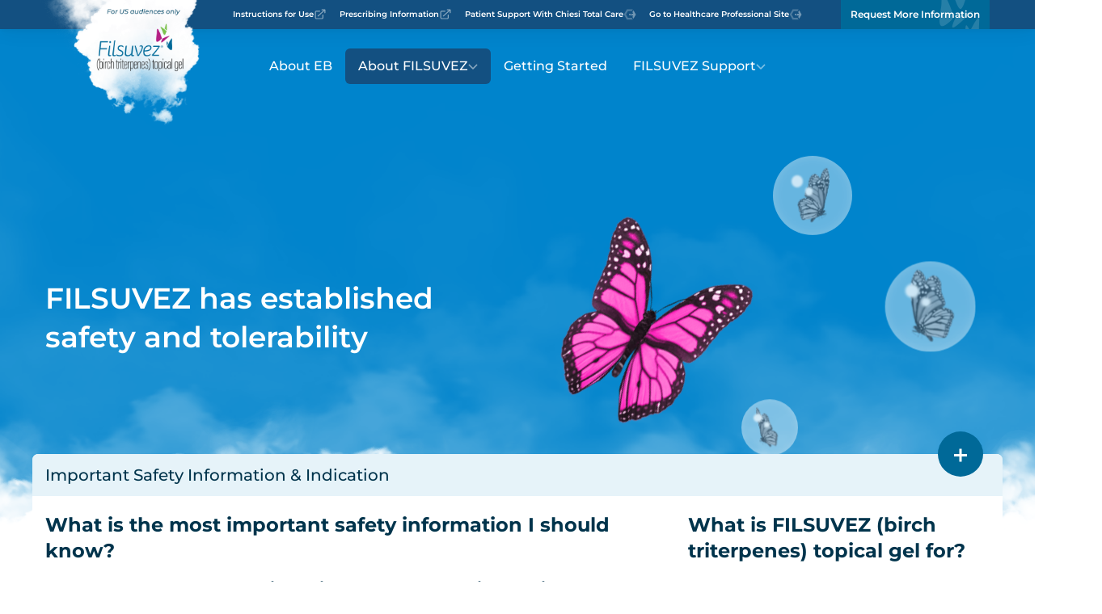

--- FILE ---
content_type: text/html
request_url: https://www.filsuvez.com/about-filsuvez/safety-and-tolerability
body_size: 1783
content:
<!DOCTYPE html><html lang="en"><head><meta charSet="utf-8"/><meta name="viewport" content="width=device-width, initial-scale=1"/><meta name="next-head-count" content="2"/>
         <script>
            !(function () {
                (window.semaphore = window.semaphore || []),
                    (window.ketch = function () {
                        window.semaphore.push(arguments);
                    });
                var e = new URLSearchParams(document.location.search),
                    o = e.has("property") ? e.get("property") : "us_default_property",
                    n = document.createElement("script");
                n.type = "text/javascript";
                n.src = "https://global.ketchcdn.com/web/v3/config/chiesi_us/".concat(o, "/boot.js");
                n.defer = n.async = !0;
                document.getElementsByTagName("head")[0].appendChild(n);
            })();
        </script>
<!-- dnk_2024.11.07 KETCH Privacy Center Link -->
        <script type="text/javascript">
            function checkGetVariables() {
                const urlParams = new URLSearchParams(window.location.search);
                if (urlParams.has("openPrivacy")) {
                    ketch("showPreferences");
                }
            }
            window.addEventListener("load", checkGetVariables);
        </script>
        <!-- dnk_2024.11.01 KETCH component positioning  -->
        <style type="text/css">
            #ketch-banner {
                bottom: 50% !important;
                transform: translateY(50%) !important;
            }
        </style>
			<link rel="preload" href="/_next/static/media/54c76208542a99cd-s.p.ttf" as="font" type="font/ttf" crossorigin="anonymous" data-next-font="size-adjust"/><link rel="preload" href="/_next/static/media/62e48611196b08b2-s.p.ttf" as="font" type="font/ttf" crossorigin="anonymous" data-next-font="size-adjust"/><link rel="preload" href="/_next/static/media/941396b781615e84-s.p.ttf" as="font" type="font/ttf" crossorigin="anonymous" data-next-font="size-adjust"/><link rel="preload" href="/_next/static/media/0066078b55585ece-s.p.ttf" as="font" type="font/ttf" crossorigin="anonymous" data-next-font="size-adjust"/><link rel="preload" href="/_next/static/css/54782ae5cf1601e0.css" as="style" crossorigin=""/><link rel="stylesheet" href="/_next/static/css/54782ae5cf1601e0.css" crossorigin="" data-n-g=""/><noscript data-n-css=""></noscript><script defer="" crossorigin="" nomodule="" src="/_next/static/chunks/polyfills-c67a75d1b6f99dc8.js"></script><script src="/_next/static/chunks/webpack-9fcbd94190d531fe.js" defer="" crossorigin=""></script><script src="/_next/static/chunks/framework-fda0a023b274c574.js" defer="" crossorigin=""></script><script src="/_next/static/chunks/main-284de4c032849e1c.js" defer="" crossorigin=""></script><script src="/_next/static/chunks/pages/_app-37fe3ec3afbaf7e4.js" defer="" crossorigin=""></script><script src="/_next/static/chunks/928-f2a751df0487472b.js" defer="" crossorigin=""></script><script src="/_next/static/chunks/415-3c4bffb5b7614630.js" defer="" crossorigin=""></script><script src="/_next/static/chunks/170-29934e969d71fed5.js" defer="" crossorigin=""></script><script src="/_next/static/chunks/143-a7cee0b2138a92ef.js" defer="" crossorigin=""></script><script src="/_next/static/chunks/796-a0e05125ca05ac84.js" defer="" crossorigin=""></script><script src="/_next/static/chunks/899-667cefcb27d11894.js" defer="" crossorigin=""></script><script src="/_next/static/chunks/pages/%5B...stencil%5D-7af5aa89a773b2cd.js" defer="" crossorigin=""></script><script src="/_next/static/filsuvez-1763378094594/_buildManifest.js" defer="" crossorigin=""></script><script src="/_next/static/filsuvez-1763378094594/_ssgManifest.js" defer="" crossorigin=""></script></head><body><div id="__next"><main class="__variable_d4adef"></main></div><script id="__NEXT_DATA__" type="application/json" crossorigin="">{"props":{"pageProps":{}},"page":"/[...stencil]","query":{},"buildId":"filsuvez-1763378094594","runtimeConfig":{"siteTitle":"Filsuvez","internalHosts":"\n    localhost:3000\n  "},"nextExport":true,"autoExport":true,"isFallback":false,"scriptLoader":[]}</script>
					  												        <script>
            (function () {
                var s = document.createElement("script");
                var h = document.querySelector("head") || document.body;
                s.src = "https://acsbapp.com/apps/app/dist/js/app.js";
                s.async = true;
                s.onload = function () {
                    acsbJS.init({
                        statementLink: "",
                        footerHtml: "Powered By Crownpeak",
                        hideMobile: false,
                        hideTrigger: false,
                        disableBgProcess: false,
                        language: "en",
                        position: "left",
                        leadColor: "#c1c1c3",
                        triggerColor: "#000000",
                        triggerRadius: "50%",
                        triggerPositionX: "left",
                        triggerPositionY: "bottom",
                        triggerIcon: "people",
                        triggerSize: "medium",
                        triggerOffsetX: 15,
                        triggerOffsetY: 80,
                        mobile: {
                            triggerSize: "small",
                            triggerPositionX: "left",
                            triggerPositionY: "center",
                            triggerOffsetX: 3,
                            triggerOffsetY: 8,
                            triggerRadius: "0%",
                        },
                    });
                };
                h.appendChild(s);
            })();
        </script>
			</body></html>

--- FILE ---
content_type: text/html; charset=UTF-8
request_url: https://www.googletagmanager.com/ns.html?id=GTM-WXWBFF8C
body_size: 40
content:
<!DOCTYPE html>


<html lang=en>
<head>
  <meta charset=utf-8>
  <title>ns</title>
</head>
<body>
  

  

  
  

  

  

  

  

  

  

  

  

  

  

  

  

  

  







































<img height="1" width="1" style="border-style:none;" alt="" src="//www.googleadservices.com/pagead/conversion/11426859026/?url=https%3A%2F%2Fwww.filsuvez.com%2Fabout-filsuvez%2Fsafety-and-tolerability&amp;guid=ON&amp;script=0&amp;data="/>

















































</body></html>


--- FILE ---
content_type: text/css
request_url: https://www.filsuvez.com/_next/static/css/54782ae5cf1601e0.css
body_size: 17957
content:
/*
! tailwindcss v3.4.1 | MIT License | https://tailwindcss.com
*/*,:after,:before{box-sizing:border-box;border:0 solid #e5e7eb}:after,:before{--tw-content:""}:host,html{line-height:1.5;-webkit-text-size-adjust:100%;-moz-tab-size:4;-o-tab-size:4;tab-size:4;font-family:ui-sans-serif,system-ui,sans-serif,Apple Color Emoji,Segoe UI Emoji,Segoe UI Symbol,Noto Color Emoji;font-feature-settings:normal;font-variation-settings:normal;-webkit-tap-highlight-color:transparent}body{margin:0;line-height:inherit}hr{height:0;color:inherit;border-top-width:1px}abbr:where([title]){-webkit-text-decoration:underline dotted;text-decoration:underline dotted}h1,h2,h3,h4,h5,h6{font-size:inherit;font-weight:inherit}a{color:inherit;text-decoration:inherit}b,strong{font-weight:bolder}code,kbd,pre,samp{font-family:ui-monospace,SFMono-Regular,Menlo,Monaco,Consolas,Liberation Mono,Courier New,monospace;font-feature-settings:normal;font-variation-settings:normal;font-size:1em}small{font-size:80%}sub,sup{font-size:75%;line-height:0;position:relative;vertical-align:baseline}sub{bottom:-.25em}sup{top:-.5em}table{text-indent:0;border-color:inherit;border-collapse:collapse}button,input,optgroup,select,textarea{font-family:inherit;font-feature-settings:inherit;font-variation-settings:inherit;font-size:100%;font-weight:inherit;line-height:inherit;color:inherit;margin:0;padding:0}button,select{text-transform:none}[type=button],[type=reset],[type=submit],button{-webkit-appearance:button;background-color:transparent;background-image:none}:-moz-focusring{outline:auto}:-moz-ui-invalid{box-shadow:none}progress{vertical-align:baseline}::-webkit-inner-spin-button,::-webkit-outer-spin-button{height:auto}[type=search]{-webkit-appearance:textfield;outline-offset:-2px}::-webkit-search-decoration{-webkit-appearance:none}::-webkit-file-upload-button{-webkit-appearance:button;font:inherit}summary{display:list-item}blockquote,dd,dl,figure,h1,h2,h3,h4,h5,h6,hr,p,pre{margin:0}fieldset{margin:0}fieldset,legend{padding:0}menu,ol,ul{list-style:none;margin:0;padding:0}dialog{padding:0}textarea{resize:vertical}input::-moz-placeholder,textarea::-moz-placeholder{opacity:1;color:#9ca3af}input::placeholder,textarea::placeholder{opacity:1;color:#9ca3af}[role=button],button{cursor:pointer}:disabled{cursor:default}audio,canvas,embed,iframe,img,object,svg,video{display:block;vertical-align:middle}img,video{max-width:100%;height:auto}[hidden]{display:none}html{scroll-behavior:smooth}body{letter-spacing:0;--tw-text-opacity:1;color:rgb(26 26 26/var(--tw-text-opacity))}body h1,body main{font-family:var(--font-montserrat)}body h1{margin-bottom:16px;font-size:30px;line-height:40px;font-weight:600}@media (min-width:1024px){body h1{font-size:36px;line-height:48px;font-weight:600}}body h2{margin-bottom:16px;font-family:var(--font-montserrat);font-size:24px;line-height:32px;font-weight:700}@media (min-width:1024px){body h2{font-size:30px;line-height:40px;font-weight:700}}body h3{margin-bottom:16px;font-family:var(--font-montserrat);font-size:20px;line-height:28px;font-weight:700}@media (min-width:1024px){body h3{font-size:24px;line-height:32px;font-weight:700}}body p{margin-bottom:16px}body strong{font-weight:700}*,:after,:before{--tw-border-spacing-x:0;--tw-border-spacing-y:0;--tw-translate-x:0;--tw-translate-y:0;--tw-rotate:0;--tw-skew-x:0;--tw-skew-y:0;--tw-scale-x:1;--tw-scale-y:1;--tw-pan-x: ;--tw-pan-y: ;--tw-pinch-zoom: ;--tw-scroll-snap-strictness:proximity;--tw-gradient-from-position: ;--tw-gradient-via-position: ;--tw-gradient-to-position: ;--tw-ordinal: ;--tw-slashed-zero: ;--tw-numeric-figure: ;--tw-numeric-spacing: ;--tw-numeric-fraction: ;--tw-ring-inset: ;--tw-ring-offset-width:0px;--tw-ring-offset-color:#fff;--tw-ring-color:rgba(59,130,246,.5);--tw-ring-offset-shadow:0 0 #0000;--tw-ring-shadow:0 0 #0000;--tw-shadow:0 0 #0000;--tw-shadow-colored:0 0 #0000;--tw-blur: ;--tw-brightness: ;--tw-contrast: ;--tw-grayscale: ;--tw-hue-rotate: ;--tw-invert: ;--tw-saturate: ;--tw-sepia: ;--tw-drop-shadow: ;--tw-backdrop-blur: ;--tw-backdrop-brightness: ;--tw-backdrop-contrast: ;--tw-backdrop-grayscale: ;--tw-backdrop-hue-rotate: ;--tw-backdrop-invert: ;--tw-backdrop-opacity: ;--tw-backdrop-saturate: ;--tw-backdrop-sepia: }::backdrop{--tw-border-spacing-x:0;--tw-border-spacing-y:0;--tw-translate-x:0;--tw-translate-y:0;--tw-rotate:0;--tw-skew-x:0;--tw-skew-y:0;--tw-scale-x:1;--tw-scale-y:1;--tw-pan-x: ;--tw-pan-y: ;--tw-pinch-zoom: ;--tw-scroll-snap-strictness:proximity;--tw-gradient-from-position: ;--tw-gradient-via-position: ;--tw-gradient-to-position: ;--tw-ordinal: ;--tw-slashed-zero: ;--tw-numeric-figure: ;--tw-numeric-spacing: ;--tw-numeric-fraction: ;--tw-ring-inset: ;--tw-ring-offset-width:0px;--tw-ring-offset-color:#fff;--tw-ring-color:rgba(59,130,246,.5);--tw-ring-offset-shadow:0 0 #0000;--tw-ring-shadow:0 0 #0000;--tw-shadow:0 0 #0000;--tw-shadow-colored:0 0 #0000;--tw-blur: ;--tw-brightness: ;--tw-contrast: ;--tw-grayscale: ;--tw-hue-rotate: ;--tw-invert: ;--tw-saturate: ;--tw-sepia: ;--tw-drop-shadow: ;--tw-backdrop-blur: ;--tw-backdrop-brightness: ;--tw-backdrop-contrast: ;--tw-backdrop-grayscale: ;--tw-backdrop-hue-rotate: ;--tw-backdrop-invert: ;--tw-backdrop-opacity: ;--tw-backdrop-saturate: ;--tw-backdrop-sepia: }.container{width:100%;margin-right:auto;margin-left:auto;padding-right:16px;padding-left:16px}@media (min-width:375px){.container{max-width:375px}}@media (min-width:576px){.container{max-width:576px}}@media (min-width:768px){.container{max-width:768px}}@media (min-width:1024px){.container{max-width:1024px}}@media (min-width:1200px){.container{max-width:1200px}}@media (min-width:1286px){.container{max-width:1286px}}.sr-only{position:absolute!important;width:1px!important;height:1px!important;padding:0!important;margin:-1px!important;overflow:hidden!important;clip:rect(0,0,0,0)!important;white-space:nowrap!important;border-width:0!important}.pointer-events-none{pointer-events:none!important}.fixed{position:fixed!important}.absolute{position:absolute!important}.relative{position:relative!important}.sticky{position:sticky!important}.inset-x-0{left:0!important;right:0!important}.inset-y-0{top:0!important}.bottom-0,.inset-y-0{bottom:0!important}.bottom-72{bottom:72px!important}.bottom-\[-16px\]{bottom:-16px!important}.bottom-\[-1px\]{bottom:-1px!important}.left-0{left:0!important}.left-\[18\%\]{left:18%!important}.left-\[50\%\]{left:50%!important}.right-0{right:0!important}.right-12{right:12px!important}.right-16{right:16px!important}.right-20{right:20px!important}.right-28{right:28px!important}.right-\[2\%\]{right:2%!important}.top-0{top:0!important}.top-36{top:36px!important}.top-56{top:56px!important}.top-\[-82px\]{top:-82px!important}.top-\[13\%\]{top:13%!important}.top-\[18\%\]{top:18%!important}.top-\[35\%\]{top:35%!important}.top-\[50\%\]{top:50%!important}.top-full{top:100%!important}.-z-1{z-index:-1!important}.z-10{z-index:10!important}.z-12{z-index:12!important}.z-20{z-index:20!important}.z-30{z-index:30!important}.z-40{z-index:40!important}.z-\[10\]{z-index:10!important}.z-\[11\]{z-index:11!important}.z-\[12\]{z-index:12!important}.z-\[14\]{z-index:14!important}.z-\[15\]{z-index:15!important}.z-\[1\]{z-index:1!important}.z-\[20\]{z-index:20!important}.z-\[21\]{z-index:21!important}.z-\[2\]{z-index:2!important}.z-\[50\]{z-index:50!important}.z-\[999\]{z-index:999!important}.order-1{order:1!important}.order-2{order:2!important}.order-first{order:-9999!important}.order-last{order:9999!important}.col-span-1{grid-column:span 1/span 1!important}.col-span-12{grid-column:span 12/span 12!important}.col-span-2{grid-column:span 2/span 2!important}.col-span-3{grid-column:span 3/span 3!important}.col-start-10{grid-column-start:10!important}.col-start-5{grid-column-start:5!important}.col-start-6{grid-column-start:6!important}.col-start-7{grid-column-start:7!important}.col-start-8{grid-column-start:8!important}.col-end-10{grid-column-end:10!important}.col-end-11{grid-column-end:11!important}.col-end-8{grid-column-end:8!important}.col-end-9{grid-column-end:9!important}.row-start-1{grid-row-start:1!important}.row-start-2{grid-row-start:2!important}.row-end-2{grid-row-end:2!important}.row-end-3{grid-row-end:3!important}.row-end-5{grid-row-end:5!important}.m-0{margin:0!important}.m-\[0_auto\]{margin:0 auto!important}.m-auto{margin:auto!important}.mx-auto{margin-left:auto!important;margin-right:auto!important}.my-0{margin-top:0!important;margin-bottom:0!important}.my-12{margin-top:12px!important;margin-bottom:12px!important}.my-16{margin-top:16px!important;margin-bottom:16px!important}.my-24{margin-top:24px!important;margin-bottom:24px!important}.my-32{margin-top:32px!important;margin-bottom:32px!important}.my-40{margin-top:40px!important;margin-bottom:40px!important}.my-8{margin-top:8px!important;margin-bottom:8px!important}.my-auto{margin-top:auto!important;margin-bottom:auto!important}.-ml-20{margin-left:-20px!important}.-mr-20{margin-right:-20px!important}.-mt-\[30px\]{margin-top:-30px!important}.mb-0{margin-bottom:0!important}.mb-12{margin-bottom:12px!important}.mb-16{margin-bottom:16px!important}.mb-20{margin-bottom:20px!important}.mb-24{margin-bottom:24px!important}.mb-32{margin-bottom:32px!important}.mb-4{margin-bottom:4px!important}.mb-40{margin-bottom:40px!important}.mb-8{margin-bottom:8px!important}.mb-\[14px\]{margin-bottom:14px!important}.ml-16{margin-left:16px!important}.ml-28{margin-left:28px!important}.ml-40{margin-left:40px!important}.ml-8{margin-left:8px!important}.mt-0{margin-top:0!important}.mt-16{margin-top:16px!important}.mt-20{margin-top:20px!important}.mt-24{margin-top:24px!important}.mt-28{margin-top:28px!important}.mt-4{margin-top:4px!important}.mt-40{margin-top:40px!important}.mt-44{margin-top:44px!important}.mt-64{margin-top:64px!important}.mt-8{margin-top:8px!important}.mt-\[-10px\]{margin-top:-10px!important}.mt-\[-18px\]{margin-top:-18px!important}.mt-auto{margin-top:auto!important}.block{display:block!important}.inline-block{display:inline-block!important}.inline{display:inline!important}.flex{display:flex!important}.inline-flex{display:inline-flex!important}.table{display:table!important}.grid{display:grid!important}.hidden{display:none!important}.aspect-\[1\/1\]{aspect-ratio:1/1!important}.aspect-\[16\/9\]{aspect-ratio:16/9!important}.aspect-\[77\/23\]{aspect-ratio:77/23!important}.aspect-square{aspect-ratio:1/1!important}.h-20{height:20px!important}.h-32{height:32px!important}.h-36{height:36px!important}.h-40{height:40px!important}.h-48{height:48px!important}.h-56{height:56px!important}.h-64{height:64px!important}.h-\[194px\]{height:194px!important}.h-\[22px\]{height:22px!important}.h-\[26px\]{height:26px!important}.h-\[28\%\]{height:28%!important}.h-\[30px\]{height:30px!important}.h-\[80\%\]{height:80%!important}.h-\[calc\(100vh-40px\)\]{height:calc(100vh - 40px)!important}.h-auto{height:auto!important}.h-full{height:100%!important}.h-screen{height:100vh!important}.min-h-\[50vh\]{min-height:50vh!important}.min-h-screen{min-height:100vh!important}.w-20{width:20px!important}.w-32{width:32px!important}.w-36{width:36px!important}.w-40{width:40px!important}.w-48{width:48px!important}.w-56{width:56px!important}.w-64{width:64px!important}.w-\[124px\]{width:124px!important}.w-\[22px\]{width:22px!important}.w-\[42px\]{width:42px!important}.w-\[50px\]{width:50px!important}.w-\[78vw\]{width:78vw!important}.w-\[calc\(100\%-2rem\)\]{width:calc(100% - 2rem)!important}.w-full{width:100%!important}.w-max{width:-moz-max-content!important;width:max-content!important}.max-w-16{max-width:16px!important}.max-w-\[100\%\]{max-width:100%!important}.max-w-\[112px\]{max-width:112px!important}.max-w-\[132px\]{max-width:132px!important}.max-w-\[140px\]{max-width:140px!important}.max-w-\[152px\]{max-width:152px!important}.max-w-\[180px\]{max-width:180px!important}.max-w-\[192px\]{max-width:192px!important}.max-w-\[198px\]{max-width:198px!important}.max-w-\[210px\]{max-width:210px!important}.max-w-\[222px\]{max-width:222px!important}.max-w-\[244px\]{max-width:244px!important}.max-w-\[250px\]{max-width:250px!important}.max-w-\[274px\]{max-width:274px!important}.max-w-\[344px\]{max-width:344px!important}.max-w-\[483px\]{max-width:483px!important}.max-w-\[60px\]{max-width:60px!important}.max-w-\[744px\]{max-width:744px!important}.flex-1{flex:1 1 0%!important}.shrink-0{flex-shrink:0!important}.grow{flex-grow:1!important}.basis-1\/2{flex-basis:50%!important}.table-auto{table-layout:auto!important}.origin-center{transform-origin:center!important}.translate-x-\[-30\%\]{--tw-translate-x:-30%!important}.translate-x-\[-30\%\],.translate-x-\[-50\%\]{transform:translate(var(--tw-translate-x),var(--tw-translate-y)) rotate(var(--tw-rotate)) skewX(var(--tw-skew-x)) skewY(var(--tw-skew-y)) scaleX(var(--tw-scale-x)) scaleY(var(--tw-scale-y))!important}.translate-x-\[-50\%\]{--tw-translate-x:-50%!important}.translate-x-\[-60\%\]{--tw-translate-x:-60%!important}.translate-x-\[-60\%\],.translate-x-\[10\%\]{transform:translate(var(--tw-translate-x),var(--tw-translate-y)) rotate(var(--tw-rotate)) skewX(var(--tw-skew-x)) skewY(var(--tw-skew-y)) scaleX(var(--tw-scale-x)) scaleY(var(--tw-scale-y))!important}.translate-x-\[10\%\]{--tw-translate-x:10%!important}.translate-x-\[35\%\]{--tw-translate-x:35%!important}.translate-x-\[35\%\],.translate-y-\[-15\%\]{transform:translate(var(--tw-translate-x),var(--tw-translate-y)) rotate(var(--tw-rotate)) skewX(var(--tw-skew-x)) skewY(var(--tw-skew-y)) scaleX(var(--tw-scale-x)) scaleY(var(--tw-scale-y))!important}.translate-y-\[-15\%\]{--tw-translate-y:-15%!important}.translate-y-\[-45\%\]{--tw-translate-y:-45%!important}.translate-y-\[-45\%\],.translate-y-\[-50\%\]{transform:translate(var(--tw-translate-x),var(--tw-translate-y)) rotate(var(--tw-rotate)) skewX(var(--tw-skew-x)) skewY(var(--tw-skew-y)) scaleX(var(--tw-scale-x)) scaleY(var(--tw-scale-y))!important}.translate-y-\[-50\%\]{--tw-translate-y:-50%!important}.translate-y-\[15\%\]{--tw-translate-y:15%!important}.translate-y-\[15\%\],.translate-y-\[50\%\]{transform:translate(var(--tw-translate-x),var(--tw-translate-y)) rotate(var(--tw-rotate)) skewX(var(--tw-skew-x)) skewY(var(--tw-skew-y)) scaleX(var(--tw-scale-x)) scaleY(var(--tw-scale-y))!important}.translate-y-\[50\%\]{--tw-translate-y:50%!important}.\!rotate-180,.rotate-180{--tw-rotate:180deg!important}.\!rotate-180,.rotate-180,.scale-105{transform:translate(var(--tw-translate-x),var(--tw-translate-y)) rotate(var(--tw-rotate)) skewX(var(--tw-skew-x)) skewY(var(--tw-skew-y)) scaleX(var(--tw-scale-x)) scaleY(var(--tw-scale-y))!important}.scale-105{--tw-scale-x:1.05!important;--tw-scale-y:1.05!important}.scale-\[\.63\]{--tw-scale-x:.63!important;--tw-scale-y:.63!important}.scale-\[0\.65\],.scale-\[\.63\]{transform:translate(var(--tw-translate-x),var(--tw-translate-y)) rotate(var(--tw-rotate)) skewX(var(--tw-skew-x)) skewY(var(--tw-skew-y)) scaleX(var(--tw-scale-x)) scaleY(var(--tw-scale-y))!important}.scale-\[0\.65\]{--tw-scale-x:0.65!important;--tw-scale-y:0.65!important}.scale-x-\[-1\]{--tw-scale-x:-1!important}.scale-x-\[-1\],.transform{transform:translate(var(--tw-translate-x),var(--tw-translate-y)) rotate(var(--tw-rotate)) skewX(var(--tw-skew-x)) skewY(var(--tw-skew-y)) scaleX(var(--tw-scale-x)) scaleY(var(--tw-scale-y))!important}.cursor-pointer{cursor:pointer!important}.list-disc{list-style-type:disc!important}.appearance-none{-webkit-appearance:none!important;-moz-appearance:none!important;appearance:none!important}.grid-flow-row{grid-auto-flow:row!important}.grid-cols-1{grid-template-columns:repeat(1,minmax(0,1fr))!important}.grid-cols-10{grid-template-columns:repeat(10,minmax(0,1fr))!important}.grid-cols-2{grid-template-columns:repeat(2,minmax(0,1fr))!important}.grid-cols-3{grid-template-columns:repeat(3,minmax(0,1fr))!important}.grid-cols-\[1fr\2c auto\]{grid-template-columns:1fr auto!important}.grid-cols-\[1fr\]{grid-template-columns:1fr!important}.grid-cols-\[1fr_50px\]{grid-template-columns:1fr 50px!important}.grid-cols-\[30\%_1fr\]{grid-template-columns:30% 1fr!important}.grid-cols-\[auto\]{grid-template-columns:auto!important}.grid-cols-\[auto_1fr\]{grid-template-columns:auto 1fr!important}.grid-cols-\[auto_auto\]{grid-template-columns:auto auto!important}.grid-rows-1{grid-template-rows:repeat(1,minmax(0,1fr))!important}.grid-rows-3{grid-template-rows:repeat(3,minmax(0,1fr))!important}.grid-rows-\[0fr\]{grid-template-rows:0fr!important}.grid-rows-\[1fr\]{grid-template-rows:1fr!important}.grid-rows-\[auto_1fr\]{grid-template-rows:auto 1fr!important}.flex-col{flex-direction:column!important}.flex-wrap{flex-wrap:wrap!important}.place-content-start{place-content:start!important}.place-items-center{place-items:center!important}.items-start{align-items:flex-start!important}.items-center{align-items:center!important}.items-baseline{align-items:baseline!important}.items-stretch{align-items:stretch!important}.justify-start{justify-content:flex-start!important}.justify-end{justify-content:flex-end!important}.justify-center{justify-content:center!important}.justify-between{justify-content:space-between!important}.justify-items-center{justify-items:center!important}.gap-12{gap:12px!important}.gap-120{gap:120px!important}.gap-16{gap:16px!important}.gap-24{gap:24px!important}.gap-28{gap:28px!important}.gap-32{gap:32px!important}.gap-36{gap:36px!important}.gap-4{gap:4px!important}.gap-40{gap:40px!important}.gap-48{gap:48px!important}.gap-56{gap:56px!important}.gap-64{gap:64px!important}.gap-72{gap:72px!important}.gap-8{gap:8px!important}.gap-x-24{-moz-column-gap:24px!important;column-gap:24px!important}.gap-x-8{-moz-column-gap:8px!important;column-gap:8px!important}.gap-y-16{row-gap:16px!important}.gap-y-24{row-gap:24px!important}.gap-y-64{row-gap:64px!important}.gap-y-8{row-gap:8px!important}.gap-y-80{row-gap:80px!important}.space-x-8>:not([hidden])~:not([hidden]){--tw-space-x-reverse:0!important;margin-right:calc(8px * var(--tw-space-x-reverse))!important;margin-left:calc(8px * calc(1 - var(--tw-space-x-reverse)))!important}.self-center{align-self:center!important}.justify-self-end{justify-self:end!important}.overflow-hidden{overflow:hidden!important}.overflow-x-auto{overflow-x:auto!important}.overflow-y-auto{overflow-y:auto!important}.overflow-y-hidden{overflow-y:hidden!important}.overflow-x-clip{overflow-x:clip!important}.overflow-y-clip{overflow-y:clip!important}.whitespace-pre-wrap{white-space:pre-wrap!important}.text-nowrap{text-wrap:nowrap!important}.break-normal{overflow-wrap:normal!important;word-break:normal!important}.rounded{border-radius:.25rem!important}.rounded-16{border-radius:16px!important}.rounded-2xl{border-radius:1rem!important}.rounded-4{border-radius:4px!important}.rounded-6{border-radius:6px!important}.rounded-8{border-radius:8px!important}.rounded-\[3rem\]{border-radius:3rem!important}.rounded-\[50\%\]{border-radius:50%!important}.rounded-\[6\.5rem\]{border-radius:6.5rem!important}.rounded-full{border-radius:9999px!important}.rounded-lg{border-radius:.5rem!important}.rounded-br-6{border-bottom-right-radius:6px!important}.rounded-tl-lg{border-top-left-radius:.5rem!important}.rounded-tr-lg{border-top-right-radius:.5rem!important}.border,.border-1{border-width:1px!important}.border-2{border-width:2px!important}.border-b,.border-b-1{border-bottom-width:1px!important}.border-b-2{border-bottom-width:2px!important}.border-l-4{border-left-width:4px!important}.border-r-1{border-right-width:1px!important}.border-t-2{border-top-width:2px!important}.border-solid{border-style:solid!important}.border-none{border-style:none!important}.border-black{--tw-border-opacity:1!important;border-color:rgb(0 0 0/var(--tw-border-opacity))!important}.border-darkTeal\/\[0\.32\]{border-color:rgba(0,70,101,.32)!important}.border-error{border-color:rgb(255 0 0/var(--tw-border-opacity))!important}.border-error,.border-gray-200{--tw-border-opacity:1!important}.border-gray-200{border-color:rgb(229 231 235/var(--tw-border-opacity))!important}.border-gray-400{--tw-border-opacity:1!important;border-color:rgb(156 163 175/var(--tw-border-opacity))!important}.border-grey-300{--tw-border-opacity:1!important;border-color:rgb(189 189 189/var(--tw-border-opacity))!important}.border-primary{--tw-border-opacity:1!important;border-color:rgb(0 105 152/var(--tw-border-opacity))!important}.border-primary\/\[0\.32\]{border-color:rgba(0,105,152,.32)!important}.border-secondary{--tw-border-opacity:1!important;border-color:rgb(180 31 132/var(--tw-border-opacity))!important}.border-secondary\/\[0\.32\]{border-color:rgba(180,31,132,.32)!important}.border-transparent{border-color:transparent!important}.border-white\/\[0\.5\]{border-color:hsla(0,0%,100%,.5)!important}.border-b-black{--tw-border-opacity:1!important;border-bottom-color:rgb(0 0 0/var(--tw-border-opacity))!important}.border-b-primary{--tw-border-opacity:1!important;border-bottom-color:rgb(0 105 152/var(--tw-border-opacity))!important}.border-b-secondary{--tw-border-opacity:1!important;border-bottom-color:rgb(180 31 132/var(--tw-border-opacity))!important}.border-opacity-10{--tw-border-opacity:0.1!important}.border-opacity-\[0\.16\]{--tw-border-opacity:0.16!important}.bg-\[\#0069981A\]{background-color:#0069981a!important}.bg-\[\#3F9AE3\]{--tw-bg-opacity:1!important;background-color:rgb(63 154 227/var(--tw-bg-opacity))!important}.bg-\[\#FAF0F7\]{--tw-bg-opacity:1!important;background-color:rgb(250 240 247/var(--tw-bg-opacity))!important}.bg-babyBlue{background-color:rgb(230 243 249/var(--tw-bg-opacity))!important}.bg-babyBlue,.bg-black{--tw-bg-opacity:1!important}.bg-black{background-color:rgb(0 0 0/var(--tw-bg-opacity))!important}.bg-black\/80{background-color:rgba(0,0,0,.8)!important}.bg-blue{background-color:rgb(0 132 204/var(--tw-bg-opacity))!important}.bg-blue,.bg-error{--tw-bg-opacity:1!important}.bg-error{background-color:rgb(255 0 0/var(--tw-bg-opacity))!important}.bg-grey-100\/40{background-color:hsla(0,0%,94%,.4)!important}.bg-grey-300{background-color:rgb(189 189 189/var(--tw-bg-opacity))!important}.bg-grey-300,.bg-primary{--tw-bg-opacity:1!important}.bg-primary{background-color:rgb(0 105 152/var(--tw-bg-opacity))!important}.bg-richBlue{background-color:rgb(19 80 129/var(--tw-bg-opacity))!important}.bg-richBlue,.bg-secondary{--tw-bg-opacity:1!important}.bg-secondary{background-color:rgb(180 31 132/var(--tw-bg-opacity))!important}.bg-transparent{background-color:transparent!important}.bg-white{--tw-bg-opacity:1!important;background-color:rgb(255 255 255/var(--tw-bg-opacity))!important}.bg-\[url\(\'\/_assets\/images\/v3\/home-hero\/clouds-bg\.png\'\)\]{background-image:url(/_assets/images/v3/home-hero/clouds-bg.png)!important}.bg-analysis-gradient-mobile{background-image:linear-gradient(0deg,hsla(0,0%,100%,0) .12%,#fff 100.12%)!important}.bg-button-gradient-blue{background-image:linear-gradient(90deg,#006998,#007ab0),linear-gradient(90deg,#b41f84 37%,#006998)!important}.bg-button-gradient-blue-patient{background-image:linear-gradient(90deg,#fff,#d8f3ff)!important}.bg-button-gradient-magenta{background-image:linear-gradient(90deg,#b41f84,#d72ca0),linear-gradient(90deg,#006998,#b41f84)!important}.bg-card-gradient-pink-mobile{background-image:linear-gradient(0deg,rgba(180,31,132,0),rgba(180,31,132,.2))!important}.bg-gradient-number{background-image:linear-gradient(120deg,hsla(0,0%,100%,.2) 13.98%,hsla(0,0%,100%,0) 85.17%),linear-gradient(151deg,#008dcc 13.15%,#006998 85.24%)!important}.bg-gradient-to-right{background-image:linear-gradient(90deg,rgba(0,105,152,.1),rgba(0,105,152,0) 42.67%)!important}.bg-magenta-play-gradient{background-image:linear-gradient(120deg,hsla(0,0%,100%,.2) 13.98%,hsla(0,0%,100%,0) 85.17%),linear-gradient(151deg,#cc2596 13.15%,#b41f84 85.24%)!important}.bg-maintypes-element-gradient-blue{background-image:linear-gradient(114deg,hsla(0,0%,100%,.1),hsla(0,0%,100%,0) 98.45%),linear-gradient(151deg,#008dcc 13.15%,#006998 85.24%)!important}.bg-maintypes-element-gradient-pink{background-image:linear-gradient(120deg,hsla(0,0%,100%,.1) 13.98%,hsla(0,0%,100%,0) 85.17%),linear-gradient(151deg,#cc2596 13.15%,#b41f84 85.24%)!important}.bg-\[length\:24px_24px\]{background-size:24px 24px!important}.bg-cover{background-size:cover!important}.bg-\[right_8px_center\]{background-position:right 8px center!important}.bg-bottom{background-position:bottom!important}.bg-no-repeat{background-repeat:no-repeat!important}.fill-error{fill:red!important}.object-cover{-o-object-fit:cover!important;object-fit:cover!important}.p-0{padding:0!important}.p-16{padding:16px!important}.p-20{padding:20px!important}.p-24{padding:24px!important}.p-32{padding:32px!important}.p-4{padding:4px!important}.p-\[10px\]{padding:10px!important}.p-\[5\%\]{padding:5%!important}.px-0{padding-left:0!important;padding-right:0!important}.px-12{padding-left:12px!important;padding-right:12px!important}.px-16{padding-left:16px!important;padding-right:16px!important}.px-20{padding-left:20px!important;padding-right:20px!important}.px-24{padding-left:24px!important;padding-right:24px!important}.px-28{padding-left:28px!important;padding-right:28px!important}.px-32{padding-left:32px!important;padding-right:32px!important}.px-56{padding-left:56px!important;padding-right:56px!important}.px-8{padding-left:8px!important;padding-right:8px!important}.py-12{padding-top:12px!important;padding-bottom:12px!important}.py-16{padding-top:16px!important;padding-bottom:16px!important}.py-160{padding-top:160px!important;padding-bottom:160px!important}.py-2{padding-top:2px!important;padding-bottom:2px!important}.py-20{padding-top:20px!important;padding-bottom:20px!important}.py-24{padding-top:24px!important;padding-bottom:24px!important}.py-28{padding-top:28px!important;padding-bottom:28px!important}.py-32{padding-top:32px!important;padding-bottom:32px!important}.py-40{padding-top:40px!important;padding-bottom:40px!important}.py-48{padding-top:48px!important;padding-bottom:48px!important}.py-56{padding-top:56px!important;padding-bottom:56px!important}.py-8{padding-top:8px!important;padding-bottom:8px!important}.py-80{padding-top:80px!important;padding-bottom:80px!important}.py-\[160px\]{padding-top:160px!important;padding-bottom:160px!important}.py-\[2\.5\%\]{padding-top:2.5%!important;padding-bottom:2.5%!important}.py-\[7\%\]{padding-top:7%!important;padding-bottom:7%!important}.pb-0{padding-bottom:0!important}.pb-12{padding-bottom:12px!important}.pb-16{padding-bottom:16px!important}.pb-24{padding-bottom:24px!important}.pb-32{padding-bottom:32px!important}.pb-4{padding-bottom:4px!important}.pb-40{padding-bottom:40px!important}.pb-44{padding-bottom:44px!important}.pb-48{padding-bottom:48px!important}.pb-56{padding-bottom:56px!important}.pb-64{padding-bottom:64px!important}.pb-8{padding-bottom:8px!important}.pb-80{padding-bottom:80px!important}.pb-\[10px\]{padding-bottom:10px!important}.pe-40{padding-inline-end:40px!important}.pl-112{padding-left:112px!important}.pl-12{padding-left:12px!important}.pl-16{padding-left:16px!important}.pl-20{padding-left:20px!important}.pl-28{padding-left:28px!important}.pl-64{padding-left:64px!important}.pl-8{padding-left:8px!important}.pr-16{padding-right:16px!important}.pr-20{padding-right:20px!important}.pr-8{padding-right:8px!important}.pr-\[2\.5\%\]{padding-right:2.5%!important}.pr-\[7\%\]{padding-right:7%!important}.ps-12{padding-inline-start:12px!important}.ps-16{padding-inline-start:16px!important}.pt-0{padding-top:0!important}.pt-12{padding-top:12px!important}.pt-16{padding-top:16px!important}.pt-24{padding-top:24px!important}.pt-28{padding-top:28px!important}.pt-32{padding-top:32px!important}.pt-4{padding-top:4px!important}.pt-40{padding-top:40px!important}.pt-48{padding-top:48px!important}.pt-56{padding-top:56px!important}.pt-64{padding-top:64px!important}.pt-72{padding-top:72px!important}.pt-8{padding-top:8px!important}.pt-80{padding-top:80px!important}.pt-\[10px\]{padding-top:10px!important}.pt-\[210px\]{padding-top:210px!important}.pt-\[56\%\]{padding-top:56%!important}.text-left{text-align:left!important}.text-center{text-align:center!important}.text-start{text-align:start!important}.font-montserrat{font-family:var(--font-montserrat)!important}.text-14\/20\/600{font-size:14px!important;line-height:20px!important;font-weight:600!important}.font-extrabold{font-weight:800!important}.font-medium{font-weight:500!important}.font-semibold{font-weight:600!important}.uppercase{text-transform:uppercase!important}.lowercase{text-transform:lowercase!important}.leading-\[16px\]{line-height:16px!important}.leading-\[20px\]{line-height:20px!important}.leading-\[27px\]{line-height:27px!important}.text-black{color:rgb(0 0 0/var(--tw-text-opacity))!important}.text-black,.text-body{--tw-text-opacity:1!important}.text-body{color:rgb(26 26 26/var(--tw-text-opacity))!important}.text-darkTeal{color:rgb(0 70 101/var(--tw-text-opacity))!important}.text-darkTeal,.text-error{--tw-text-opacity:1!important}.text-error{color:rgb(255 0 0/var(--tw-text-opacity))!important}.text-grey-400{--tw-text-opacity:1!important;color:rgb(117 120 123/var(--tw-text-opacity))!important}.text-inherit{color:inherit!important}.text-midnightBlue{--tw-text-opacity:1!important;color:rgb(0 52 76/var(--tw-text-opacity))!important}.text-primary{color:rgb(0 105 152/var(--tw-text-opacity))!important}.text-primary,.text-red{--tw-text-opacity:1!important}.text-red{color:rgb(218 13 13/var(--tw-text-opacity))!important}.text-secondary{color:rgb(180 31 132/var(--tw-text-opacity))!important}.text-secondary,.text-white{--tw-text-opacity:1!important}.text-white{color:rgb(255 255 255/var(--tw-text-opacity))!important}.accent-secondary{accent-color:#b41f84!important}.opacity-0{opacity:0!important}.opacity-100{opacity:1!important}.opacity-60{opacity:.6!important}.opacity-70{opacity:.7!important}.opacity-\[0\.2\]{opacity:.2!important}.shadow-1{--tw-shadow:0px 0px 15px 5px rgba(0,0,0,.15)!important;--tw-shadow-colored:0px 0px 15px 5px var(--tw-shadow-color)!important}.shadow-1,.shadow-10{box-shadow:var(--tw-ring-offset-shadow,0 0 #0000),var(--tw-ring-shadow,0 0 #0000),var(--tw-shadow)!important}.shadow-10{--tw-shadow:0px 7px 14px 0px rgba(0,105,152,.4)!important;--tw-shadow-colored:0px 7px 14px 0px var(--tw-shadow-color)!important}.shadow-11{--tw-shadow:8px 8px 10px 0px rgba(0,105,152,.07),7px 7px 10px 0px rgba(0,105,152,.12),2px 2px 9px 0px rgba(0,105,152,.14),2px 2px 4px 0px rgba(0,105,152,.17)!important;--tw-shadow-colored:8px 8px 10px 0px var(--tw-shadow-color),7px 7px 10px 0px var(--tw-shadow-color),2px 2px 9px 0px var(--tw-shadow-color),2px 2px 4px 0px var(--tw-shadow-color)!important}.shadow-11,.shadow-12{box-shadow:var(--tw-ring-offset-shadow,0 0 #0000),var(--tw-ring-shadow,0 0 #0000),var(--tw-shadow)!important}.shadow-12{--tw-shadow:8px 8px 10px 0px rgba(180,31,132,.07),7px 7px 10px 0px rgba(180,31,132,.12),2px 2px 9px 0px rgba(180,31,132,.14),2px 2px 4px 0px rgba(180,31,132,.17)!important;--tw-shadow-colored:8px 8px 10px 0px var(--tw-shadow-color),7px 7px 10px 0px var(--tw-shadow-color),2px 2px 9px 0px var(--tw-shadow-color),2px 2px 4px 0px var(--tw-shadow-color)!important}.shadow-2{--tw-shadow:0px 4px 24px 0px rgba(0,0,0,.06),1px 3px 6px 0px rgba(0,0,0,.04)!important;--tw-shadow-colored:0px 4px 24px 0px var(--tw-shadow-color),1px 3px 6px 0px var(--tw-shadow-color)!important;box-shadow:var(--tw-ring-offset-shadow,0 0 #0000),var(--tw-ring-shadow,0 0 #0000),var(--tw-shadow)!important}.shadow-4{--tw-shadow:60px 60px 24px 0px rgba(0,105,152,.1),35px 40px 22px 0px rgba(0,105,152,.11),22px 22px 19px 0px rgba(0,105,152,.15),10px 10px 14px 0px rgba(0,105,152,.19),2px 2px 8px 0px rgba(0,105,152,.2)!important;--tw-shadow-colored:60px 60px 24px 0px var(--tw-shadow-color),35px 40px 22px 0px var(--tw-shadow-color),22px 22px 19px 0px var(--tw-shadow-color),10px 10px 14px 0px var(--tw-shadow-color),2px 2px 8px 0px var(--tw-shadow-color)!important}.shadow-4,.shadow-6{box-shadow:var(--tw-ring-offset-shadow,0 0 #0000),var(--tw-ring-shadow,0 0 #0000),var(--tw-shadow)!important}.shadow-6{--tw-shadow:60px 60px 24px 0px rgba(180,31,132,.1),35px 40px 22px 0px rgba(180,31,132,.11),22px 22px 19px 0px rgba(180,31,132,.15),10px 10px 14px 0px rgba(180,31,132,.19),2px 2px 8px 0px rgba(180,31,132,.2)!important;--tw-shadow-colored:60px 60px 24px 0px var(--tw-shadow-color),35px 40px 22px 0px var(--tw-shadow-color),22px 22px 19px 0px var(--tw-shadow-color),10px 10px 14px 0px var(--tw-shadow-color),2px 2px 8px 0px var(--tw-shadow-color)!important}.shadow-7{--tw-shadow:8px 8px 10px 0px rgba(0,105,152,.07),7px 7px 10px 0px rgba(0,105,152,.12),2px 2px 9px 0px rgba(0,105,152,.14),2px 2px 4px 0px rgba(0,105,152,.17)!important;--tw-shadow-colored:8px 8px 10px 0px var(--tw-shadow-color),7px 7px 10px 0px var(--tw-shadow-color),2px 2px 9px 0px var(--tw-shadow-color),2px 2px 4px 0px var(--tw-shadow-color)!important}.shadow-7,.shadow-8{box-shadow:var(--tw-ring-offset-shadow,0 0 #0000),var(--tw-ring-shadow,0 0 #0000),var(--tw-shadow)!important}.shadow-8{--tw-shadow:0px 4px 24px 0px rgba(0,105,152,.06),1px 3px 6px 0px rgba(0,105,152,.04)!important;--tw-shadow-colored:0px 4px 24px 0px var(--tw-shadow-color),1px 3px 6px 0px var(--tw-shadow-color)!important}.shadow-9{--tw-shadow:0px 7px 14px 0px rgba(180,31,132,.4)!important;--tw-shadow-colored:0px 7px 14px 0px var(--tw-shadow-color)!important;box-shadow:var(--tw-ring-offset-shadow,0 0 #0000),var(--tw-ring-shadow,0 0 #0000),var(--tw-shadow)!important}.filter{filter:var(--tw-blur) var(--tw-brightness) var(--tw-contrast) var(--tw-grayscale) var(--tw-hue-rotate) var(--tw-invert) var(--tw-saturate) var(--tw-sepia) var(--tw-drop-shadow)!important}.backdrop-blur-lg{--tw-backdrop-blur:blur(16px)!important}.backdrop-blur-lg,.backdrop-blur-sm{-webkit-backdrop-filter:var(--tw-backdrop-blur) var(--tw-backdrop-brightness) var(--tw-backdrop-contrast) var(--tw-backdrop-grayscale) var(--tw-backdrop-hue-rotate) var(--tw-backdrop-invert) var(--tw-backdrop-opacity) var(--tw-backdrop-saturate) var(--tw-backdrop-sepia)!important;backdrop-filter:var(--tw-backdrop-blur) var(--tw-backdrop-brightness) var(--tw-backdrop-contrast) var(--tw-backdrop-grayscale) var(--tw-backdrop-hue-rotate) var(--tw-backdrop-invert) var(--tw-backdrop-opacity) var(--tw-backdrop-saturate) var(--tw-backdrop-sepia)!important}.backdrop-blur-sm{--tw-backdrop-blur:blur(4px)!important}.transition{transition-property:color,background-color,border-color,text-decoration-color,fill,stroke,opacity,box-shadow,transform,filter,-webkit-backdrop-filter!important;transition-property:color,background-color,border-color,text-decoration-color,fill,stroke,opacity,box-shadow,transform,filter,backdrop-filter!important;transition-property:color,background-color,border-color,text-decoration-color,fill,stroke,opacity,box-shadow,transform,filter,backdrop-filter,-webkit-backdrop-filter!important;transition-timing-function:cubic-bezier(.4,0,.2,1)!important;transition-duration:.15s!important}.transition-all{transition-property:all!important;transition-timing-function:cubic-bezier(.4,0,.2,1)!important;transition-duration:.15s!important}.transition-transform{transition-property:transform!important;transition-timing-function:cubic-bezier(.4,0,.2,1)!important;transition-duration:.15s!important}.duration-1000{transition-duration:1s!important}.duration-200{transition-duration:.2s!important}.duration-300{transition-duration:.3s!important}.duration-500{transition-duration:.5s!important}.duration-700{transition-duration:.7s!important}.ease-in{transition-timing-function:cubic-bezier(.4,0,1,1)!important}.ease-in-out{transition-timing-function:cubic-bezier(.4,0,.2,1)!important}.ease-out{transition-timing-function:cubic-bezier(0,0,.2,1)!important}.h1{margin-bottom:16px;font-family:var(--font-montserrat);font-size:30px;line-height:40px;font-weight:600}@media (min-width:1024px){.h1{font-size:36px;line-height:48px;font-weight:600}}.h2{margin-bottom:16px;font-family:var(--font-montserrat);font-size:24px;line-height:32px;font-weight:700}@media (min-width:1024px){.h2{font-size:30px;line-height:40px;font-weight:700}}.h3{margin-bottom:16px;font-family:var(--font-montserrat);font-size:20px;line-height:28px;font-weight:700}@media (min-width:1024px){.h3{font-size:24px;line-height:32px;font-weight:700}}.text-nano{font-size:10px;line-height:14px;font-weight:600}.text-caption{font-size:16px;line-height:26px;font-weight:700}.text-caption-semiBold{font-size:16px;line-height:24px;font-weight:600}.text-reference{font-size:14px}.text-body-nano,.text-reference{line-height:20px;font-weight:400}.text-body-nano{font-size:12px}.text-body-nano-semibold{font-size:12px;line-height:20px;font-weight:600}.text-body-nano-extrabold{font-size:12px;line-height:14px;font-weight:800}.text-body-xs-semibold{font-size:10px;line-height:18px;font-weight:600}.text-body-sm{font-size:14px;line-height:20px;font-weight:400}.text-body-sm-semibold{font-size:14px;line-height:20px;font-weight:600}.text-body-sm-medium{font-size:14px;line-height:20px;font-weight:500}.text-body-sm-bold{font-size:14px;line-height:22px;font-weight:700}.text-body-md{font-size:16px;line-height:26px;font-weight:400}.text-body-md-medium{font-size:16px;line-height:20px;font-weight:500}.text-body-md-semiBold{font-size:16px;line-height:26px;font-weight:600}.text-body-md-bold{font-size:16px;line-height:22px;font-weight:700}.text-body-md-large{font-size:18px;line-height:20px;font-weight:600}.text-body-md-large-bold{font-size:18px;line-height:26px;font-weight:400}.text-body-lg{font-size:20px;line-height:30px;font-weight:400}.text-body-lg-medium{font-size:20px;line-height:28px;font-weight:500}.text-body-lg-semiBold{font-size:20px;line-height:28px;font-weight:600}.text-body-lg-bold{font-size:20px;line-height:28px;font-weight:700}.text-body-xl{font-size:20px;line-height:30px;font-weight:400}.text-body-2xl{font-size:22px;line-height:36px;font-weight:500}.text-body-3xl{font-size:24px;line-height:32px;font-weight:400}.text-body-3xl-medium{font-size:24px;line-height:32px;font-weight:500}.text-body-3xl-bold{font-size:24px;line-height:32px;font-weight:700}.text-body-4xl{font-size:30px;line-height:40px;font-weight:400}.text-body-5xl-bold{font-size:36px;line-height:46px;font-weight:700}.text-body-6xl{font-size:42px;line-height:54px;font-weight:400}.ul-primary>li ::marker{color:#006998}.ul-primary>li::marker{color:#006998}.ul-primary>li>ul ::marker{color:#000}.ul-primary>li>ul::marker{color:#000}.ul-tertiary>li ::marker{color:#e5f0f5}.ul-tertiary>li::marker{color:#e5f0f5}.ul-tertiary>li>ul ::marker{color:#000}.ul-tertiary>li>ul::marker{color:#000}ul li{margin-bottom:8px}.list-dash{list-style-type:"-  "!important}.list-dash ::marker{padding-right:8px;color:#000}.list-dash::marker{padding-right:8px;color:#000}.list-dash-primary{list-style-type:"-  "!important}.list-dash-primary ::marker{padding-right:8px;color:#006998}.list-dash-primary::marker{padding-right:8px;color:#006998}.list-dash-secondary{list-style-type:"-  "!important}.list-dash-secondary ::marker{padding-right:8px;color:#b41f84;font-size:24px;line-height:32px;font-weight:400}.list-dash-secondary::marker{padding-right:8px;color:#b41f84;font-size:24px;line-height:32px;font-weight:400}.grid-table{display:grid;grid-template-columns:repeat(1,minmax(0,1fr))}@media (min-width:1024px){.grid-table{grid-template-columns:repeat(2,minmax(0,1fr))}}.grid-table>div:last-child{margin-top:16px}@media (min-width:1024px){.grid-table>div:last-child{margin-top:0}}.underline{text-decoration:underline;text-underline-offset:6px}.bubble{background:hsla(0,0%,100%,.5);display:flex;align-items:center;justify-content:center;opacity:.8}.butterfly_container{transform-origin:50% 50%;transform-style:preserve-3d}.svg-defs{position:absolute;height:0;width:0}@keyframes rotatingY{to{transform:rotateY(-1turn)}}:root{font-size:2vmin;--inset-color1:#00a4ef;--inset-color2:#b985d0;--inset-color3:#357bd2;--inset-color4:#fff;--transition:all 1s linear}.bubble{position:absolute;width:var(--bubble-size);height:var(--bubble-size);border-radius:50%;box-shadow:inset 0 0 calc(var(--bubble-size)/8) hsla(0,0%,100%,.25);animation:animate 8s ease-in-out infinite;transition:var(--transition)}.bubble1{--bubble-size:280px;--origin-transform:calc(50% - var(--bubble-size) / 2);top:var(--origin-transform);left:var(--origin-transform)}.bubble2{--bubble-size:70px;top:calc(35% - var(--bubble-size)/2);left:calc(30% - var(--bubble-size)/2);animation-delay:.1s}.bubble3{--bubble-size:51px;--origin-transform:calc(25% - var(--bubble-size) / 2);top:var(--origin-transform);left:var(--origin-transform);animation-delay:.2s}.bubble4{--bubble-size:112px;top:calc(20% - var(--bubble-size)/2);left:calc(36% - var(--bubble-size)/2);animation-delay:.3s}.custom-bubble1{--bubble-size:70px;animation-delay:.3s}.custom-bubble1 .butterfly_container{transform:scale(.85);rotate:-10deg}.custom-bubble1 *{animation-delay:.3s!important}.custom-bubble2 .butterfly_container{rotate:14deg;transform:scale(-.83,.83)}.custom-bubble2.butterfly_reverse .butterfly_container{transform:scale(.83)}.custom-bubble2 *{animation-delay:.1s!important}.custom-bubble3 .butterfly_container{transform:scale(.95)}.custom-bubble3 *{animation-delay:.6s!important}.custom-bubble2{--bubble-size:98px;animation-delay:0s}.custom-bubble3{--bubble-size:112px;animation-delay:.1s}@keyframes animate{0%,to{transform:translateY(-10%)}50%{transform:translateY(10%)}}.bubble:after,.bubble:before{content:"";position:absolute;border-radius:50%;background:#fff;z-index:10;filter:blur(calc(var(--bubble-size) / 75));transition:var(--transition)}.bubble:before{top:25%;left:22.5%;width:calc(var(--bubble-size)/6.7);height:calc(var(--bubble-size)/6.7)}.bubble:after{top:40%;left:40%;width:calc(var(--bubble-size)/10);height:calc(var(--bubble-size)/10)}.bubble span{position:absolute;border-radius:50%;transition:var(--transition)}.bubble span:first-child{border-left:calc(var(--bubble-size)/13.3) solid var(--inset-color1)}.bubble span:first-child,.bubble span:nth-child(2){inset:calc(var(--bubble-size)/20);filter:blur(calc(var(--bubble-size) / 25))}.bubble span:nth-child(2){border-right:calc(var(--bubble-size)/13.3) solid var(--inset-color2)}.bubble span:nth-child(3){inset:calc(var(--bubble-size)/10);border-top:calc(var(--bubble-size)/13.3) solid var(--inset-color3);filter:blur(calc(var(--bubble-size) / 25))}.bubble span:nth-child(4){inset:calc(var(--bubble-size)/6.7);border-left:calc(var(--bubble-size)/13.3) solid var(--inset-color2);filter:blur(calc(var(--bubble-size) / 16.7))}.bubble span:nth-child(5){inset:calc(var(--bubble-size)/20);border-bottom:calc(var(--bubble-size)/20) solid var(--inset-color4);filter:blur(calc(var(--bubble-size) / 25));transform:rotate(330deg)}@media screen and (max-width:576px){.bubble1{--bubble-size:240px}.bubble2{--bubble-size:60px}.bubble3{--bubble-size:42px}.bubble4{--bubble-size:84px}.custom-bubble1{--bubble-size:60px}.custom-bubble2{--bubble-size:72px}.custom-bubble3{--bubble-size:84px}}@media screen and (max-width:524px){.bubble1{--bubble-size:200px}.bubble2{--bubble-size:50px}.bubble3{--bubble-size:35px}.bubble4{--bubble-size:70px}.custom-bubble1{--bubble-size:50px}.custom-bubble2{--bubble-size:60px}.custom-bubble3{--bubble-size:70px}}@keyframes animate_pinkButterfly{0%{transform:rotate(30deg) translate(20px,15px)}50%{transform:rotate(40deg) translate(20px,5px)}to{transform:rotate(30deg) translate(20px,-5px)}}.animate_pink_butterfly{animation:animate_pinkButterfly 4s ease-in-out infinite;animation-direction:alternate}.scribble{background-image:url(/_assets/images/v3/butterfly-info/scribble-short.png);background-position:-6px 25px}.scribble,.scribble-medium{background-repeat:no-repeat;position:relative}.scribble-medium{background-image:url(/_assets/images/v3/butterfly-info/scribble-medium.png);background-position:0 25px}.scribble-long{background-image:url(/_assets/images/v3/butterfly-info/scribble-long.png);background-position:0 20px;background-repeat:no-repeat;position:relative}.scribble-pink{background-image:url(/_assets/images/v3/butterfly-info/scribble-pink-short.png)!important}.scribble-medium-pink{background-image:url(/_assets/images/v3/butterfly-info/scribble-pink-medium.png)!important}.scribble-long-pink{background-image:url(/_assets/images/v3/butterfly-info/scribble-pink-long.png)!important}@media screen and (max-width:767px){.scribble,.scribble-medium,.scribble-medium-pink,.scribble-pink{background-position:0 15px;background-size:contain}.scribble-long,.scribble-long-pink{background-position:0 13px;background-size:contain}}.slider .slick-slide{padding:0 8px}.slider .slick-slide video{border-radius:8px}.slider div[class=slick-track]{display:grid;grid-template-columns:1fr 1fr 1fr 1fr}.slick-slide div:first-child{height:inherit}.indent{padding-left:20px}@keyframes moveRight1{0%{transform:translateX(0)}to{transform:translateX(100%)}}@keyframes moveRight2{0%{transform:translateX(-100%)}to{transform:translateX(0)}}.cloud-bottom-1{animation:moveRight1 45s linear infinite}.cloud-bottom-2{animation:moveRight2 45s linear infinite}@media screen and (max-width:768px){.cloud-bottom-1{animation:moveRight1 15s linear infinite}.cloud-bottom-2{animation:moveRight2 15s linear infinite}}@media (min-width:1200px){.xl\:container{width:100%;margin-right:auto;margin-left:auto;padding-right:16px;padding-left:16px}@media (min-width:375px){.xl\:container{max-width:375px}}@media (min-width:576px){.xl\:container{max-width:576px}}@media (min-width:768px){.xl\:container{max-width:768px}}@media (min-width:1024px){.xl\:container{max-width:1024px}}@media (min-width:1200px){.xl\:container{max-width:1200px}}@media (min-width:1286px){.xl\:container{max-width:1286px}}}.placeholder\:text-body-md::-moz-placeholder{font-size:16px;line-height:26px;font-weight:400}.placeholder\:text-body-md::placeholder{font-size:16px;line-height:26px;font-weight:400}.before\:absolute:before{content:var(--tw-content)!important;position:absolute!important}.before\:bottom-\[-20px\]:before{content:var(--tw-content)!important;bottom:-20px!important}.before\:left-0:before{content:var(--tw-content)!important;left:0!important}.before\:left-1\/2:before{content:var(--tw-content)!important;left:50%!important}.before\:left-\[14\%\]:before{content:var(--tw-content)!important;left:14%!important}.before\:left-\[2px\]:before{content:var(--tw-content)!important;left:2px!important}.before\:left-\[50\%\]:before{content:var(--tw-content)!important;left:50%!important}.before\:right-0:before{content:var(--tw-content)!important;right:0!important}.before\:top-\[-42\%\]:before{content:var(--tw-content)!important;top:-42%!important}.before\:top-\[-4px\]:before{content:var(--tw-content)!important;top:-4px!important}.before\:top-\[33\%\]:before{content:var(--tw-content)!important;top:33%!important}.before\:top-\[50\%\]:before{content:var(--tw-content)!important;top:50%!important}.before\:z-10:before{content:var(--tw-content)!important;z-index:10!important}.before\:z-\[-1\]:before{content:var(--tw-content)!important;z-index:-1!important}.before\:block:before{content:var(--tw-content)!important;display:block!important}.before\:h-\[3px\]:before{content:var(--tw-content)!important;height:3px!important}.before\:h-\[59px\]:before{content:var(--tw-content)!important;height:59px!important}.before\:h-\[75\%\]:before{content:var(--tw-content)!important;height:75%!important}.before\:h-full:before{content:var(--tw-content)!important;height:100%!important}.before\:w-16:before{content:var(--tw-content)!important;width:16px!important}.before\:w-\[1px\]:before{content:var(--tw-content)!important;width:1px!important}.before\:w-\[30px\]:before{content:var(--tw-content)!important;width:30px!important}.before\:w-\[75\%\]:before{content:var(--tw-content)!important;width:75%!important}.before\:-translate-x-1\/2:before,.before\:translate-x-\[-50\%\]:before{--tw-translate-x:-50%!important}.before\:-translate-x-1\/2:before,.before\:translate-x-\[-50\%\]:before,.before\:translate-y-\[-50\%\]:before{content:var(--tw-content)!important;transform:translate(var(--tw-translate-x),var(--tw-translate-y)) rotate(var(--tw-rotate)) skewX(var(--tw-skew-x)) skewY(var(--tw-skew-y)) scaleX(var(--tw-scale-x)) scaleY(var(--tw-scale-y))!important}.before\:translate-y-\[-50\%\]:before{--tw-translate-y:-50%!important}.before\:rotate-180:before{--tw-rotate:180deg!important}.before\:rotate-180:before,.before\:transform:before{content:var(--tw-content)!important;transform:translate(var(--tw-translate-x),var(--tw-translate-y)) rotate(var(--tw-rotate)) skewX(var(--tw-skew-x)) skewY(var(--tw-skew-y)) scaleX(var(--tw-scale-x)) scaleY(var(--tw-scale-y))!important}.before\:rounded-full:before{content:var(--tw-content)!important;border-radius:9999px!important}.before\:border-b-1:before{content:var(--tw-content)!important;border-bottom-width:1px!important}.before\:border-b-\[22px\]:before{content:var(--tw-content)!important;border-bottom-width:22px!important}.before\:border-l-\[22px\]:before{content:var(--tw-content)!important;border-left-width:22px!important}.before\:border-r-\[22px\]:before{content:var(--tw-content)!important;border-right-width:22px!important}.before\:border-primary:before{border-color:rgb(0 105 152/var(--tw-border-opacity))!important}.before\:border-b-primary:before,.before\:border-primary:before{content:var(--tw-content)!important;--tw-border-opacity:1!important}.before\:border-b-primary:before{border-bottom-color:rgb(0 105 152/var(--tw-border-opacity))!important}.before\:border-b-secondary:before{content:var(--tw-content)!important;--tw-border-opacity:1!important;border-bottom-color:rgb(180 31 132/var(--tw-border-opacity))!important}.before\:border-l-transparent:before{content:var(--tw-content)!important;border-left-color:transparent!important}.before\:border-r-transparent:before{content:var(--tw-content)!important;border-right-color:transparent!important}.before\:bg-darkTeal:before{content:var(--tw-content)!important;--tw-bg-opacity:1!important;background-color:rgb(0 70 101/var(--tw-bg-opacity))!important}.before\:bg-transparent:before{content:var(--tw-content)!important;background-color:transparent!important}.before\:bg-white:before{content:var(--tw-content)!important;--tw-bg-opacity:1!important;background-color:rgb(255 255 255/var(--tw-bg-opacity))!important}.before\:bg-\[url\(\'\/_assets\/images\/v3\/butterfly-info\/btfly3-patient\.png\'\)\]:before{content:var(--tw-content)!important;background-image:url(/_assets/images/v3/butterfly-info/btfly3-patient.png)!important}.before\:bg-\[url\(\'\/_assets\/images\/v3\/butterfly-info\/btfly3\.png\'\)\]:before{content:var(--tw-content)!important;background-image:url(/_assets/images/v3/butterfly-info/btfly3.png)!important}.before\:bg-contain:before{content:var(--tw-content)!important;background-size:contain!important}.before\:bg-no-repeat:before{content:var(--tw-content)!important;background-repeat:no-repeat!important}.before\:opacity-10:before{content:var(--tw-content)!important;opacity:.1!important}.before\:opacity-20:before{content:var(--tw-content)!important;opacity:.2!important}.before\:opacity-30:before{content:var(--tw-content)!important;opacity:.3!important}.before\:opacity-40:before{content:var(--tw-content)!important;opacity:.4!important}.before\:content-\[\'\'\]:before{--tw-content:""!important;content:var(--tw-content)!important}.before\:content-\[url\(\/_assets\/images\/v3\/chart\/chart-btfly3\.png\)\]:before{--tw-content:url(/_assets/images/v3/chart/chart-btfly3.png)!important;content:var(--tw-content)!important}.after\:absolute:after{content:var(--tw-content)!important;position:absolute!important}.after\:bottom-0:after{content:var(--tw-content)!important;bottom:0!important}.after\:bottom-\[3px\]:after{content:var(--tw-content)!important;bottom:3px!important}.after\:left-0:after{content:var(--tw-content)!important;left:0!important}.after\:left-\[2px\]:after{content:var(--tw-content)!important;left:2px!important}.after\:right-\[-10px\]:after{content:var(--tw-content)!important;right:-10px!important}.after\:right-\[10\%\]:after{content:var(--tw-content)!important;right:10%!important}.after\:right-\[2\%\]:after{content:var(--tw-content)!important;right:2%!important}.after\:top-\[-35\%\]:after{content:var(--tw-content)!important;top:-35%!important}.after\:top-\[2px\]:after{content:var(--tw-content)!important;top:2px!important}.after\:top-\[60\%\]:after{content:var(--tw-content)!important;top:60%!important}.after\:top-\[72\%\]:after{content:var(--tw-content)!important;top:72%!important}.after\:h-8:after{content:var(--tw-content)!important;height:8px!important}.after\:h-\[22px\]:after{content:var(--tw-content)!important;height:22px!important}.after\:h-\[3px\]:after{content:var(--tw-content)!important;height:3px!important}.after\:h-\[41px\]:after{content:var(--tw-content)!important;height:41px!important}.after\:h-\[53px\]:after{content:var(--tw-content)!important;height:53px!important}.after\:h-\[8px\]:after{content:var(--tw-content)!important;height:8px!important}.after\:w-16:after{content:var(--tw-content)!important;width:16px!important}.after\:w-\[17px\]:after{content:var(--tw-content)!important;width:17px!important}.after\:w-\[22px\]:after{content:var(--tw-content)!important;width:22px!important}.after\:w-\[44px\]:after{content:var(--tw-content)!important;width:44px!important}.after\:w-full:after{content:var(--tw-content)!important;width:100%!important}.after\:translate-x-\[15px\]:after{--tw-translate-x:15px!important}.after\:rotate-90:after,.after\:translate-x-\[15px\]:after{content:var(--tw-content)!important;transform:translate(var(--tw-translate-x),var(--tw-translate-y)) rotate(var(--tw-rotate)) skewX(var(--tw-skew-x)) skewY(var(--tw-skew-y)) scaleX(var(--tw-scale-x)) scaleY(var(--tw-scale-y))!important}.after\:rotate-90:after{--tw-rotate:90deg!important}.after\:rounded-full:after{content:var(--tw-content)!important;border-radius:9999px!important}.after\:border:after{content:var(--tw-content)!important;border-width:1px!important}.after\:border-gray-300:after{border-color:rgb(209 213 219/var(--tw-border-opacity))!important}.after\:border-gray-300:after,.after\:border-white:after{content:var(--tw-content)!important;--tw-border-opacity:1!important}.after\:border-white:after{border-color:rgb(255 255 255/var(--tw-border-opacity))!important}.after\:bg-primary:after{background-color:rgb(0 105 152/var(--tw-bg-opacity))!important}.after\:bg-primary:after,.after\:bg-secondary:after{content:var(--tw-content)!important;--tw-bg-opacity:1!important}.after\:bg-secondary:after{background-color:rgb(180 31 132/var(--tw-bg-opacity))!important}.after\:bg-white:after{content:var(--tw-content)!important;--tw-bg-opacity:1!important;background-color:rgb(255 255 255/var(--tw-bg-opacity))!important}.after\:bg-\[url\(\'\/_assets\/images\/v3\/butterfly-info\/btfly1-patient\.png\'\)\]:after{content:var(--tw-content)!important;background-image:url(/_assets/images/v3/butterfly-info/btfly1-patient.png)!important}.after\:bg-\[url\(\'\/_assets\/images\/v3\/butterfly-info\/btfly1\.png\'\)\]:after{content:var(--tw-content)!important;background-image:url(/_assets/images/v3/butterfly-info/btfly1.png)!important}.after\:bg-\[url\(\'\/_assets\/images\/v3\/butterfly-info\/btfly2-patient\.png\'\)\]:after{content:var(--tw-content)!important;background-image:url(/_assets/images/v3/butterfly-info/btfly2-patient.png)!important}.after\:bg-\[url\(\'\/_assets\/images\/v3\/butterfly-info\/btfly2\.png\'\)\]:after{content:var(--tw-content)!important;background-image:url(/_assets/images/v3/butterfly-info/btfly2.png)!important}.after\:bg-contain:after{content:var(--tw-content)!important;background-size:contain!important}.after\:bg-no-repeat:after{content:var(--tw-content)!important;background-repeat:no-repeat!important}.after\:pl-4:after{content:var(--tw-content)!important;padding-left:4px!important}.after\:text-midnightBlue:after{color:rgb(0 52 76/var(--tw-text-opacity))!important}.after\:text-midnightBlue:after,.after\:text-red:after{content:var(--tw-content)!important;--tw-text-opacity:1!important}.after\:text-red:after{color:rgb(218 13 13/var(--tw-text-opacity))!important}.after\:opacity-\[\.16\]:after{content:var(--tw-content)!important;opacity:.16!important}.after\:transition-all:after{content:var(--tw-content)!important;transition-property:all!important;transition-timing-function:cubic-bezier(.4,0,.2,1)!important;transition-duration:.15s!important}.after\:content-\[\'\'\]:after{--tw-content:""!important;content:var(--tw-content)!important}.after\:content-\[\'\*\'\]:after{--tw-content:"*"!important;content:var(--tw-content)!important}.after\:content-\[url\(\'\/_assets\/icons\/check-icon-blue\.svg\'\)\]:after{--tw-content:url(/_assets/icons/check-icon-blue.svg)!important;content:var(--tw-content)!important}.after\:content-\[url\(\'\/_assets\/icons\/check-icon-pink\.svg\'\)\]:after{--tw-content:url(/_assets/icons/check-icon-pink.svg)!important;content:var(--tw-content)!important}.after\:content-\[url\(\/_assets\/images\/v3\/chart\/chart-btfly1\.png\)\]:after{--tw-content:url(/_assets/images/v3/chart/chart-btfly1.png)!important;content:var(--tw-content)!important}.first\:bg-secondary:first-child{--tw-bg-opacity:1!important;background-color:rgb(180 31 132/var(--tw-bg-opacity))!important}.first\:pb-\[10px\]:first-child{padding-bottom:10px!important}.first\:pt-16:first-child{padding-top:16px!important}.last\:col-span-2:last-child{grid-column:span 2/span 2!important}.last\:mb-0:last-child{margin-bottom:0!important}.last\:border-b-0:last-child{border-bottom-width:0!important}.last\:border-t-1:last-child{border-top-width:1px!important}.last\:border-none:last-child{border-style:none!important}.last\:border-opacity-50:last-child{--tw-border-opacity:0.5!important}.last\:pb-0:last-child{padding-bottom:0!important}.last\:pb-16:last-child{padding-bottom:16px!important}.last\:pl-32:last-child{padding-left:32px!important}.last\:pt-\[10px\]:last-child{padding-top:10px!important}.checked\:border-primary:checked{--tw-border-opacity:1!important;border-color:rgb(0 105 152/var(--tw-border-opacity))!important}.checked\:border-secondary:checked{--tw-border-opacity:1!important;border-color:rgb(180 31 132/var(--tw-border-opacity))!important}.checked\:before\:bg-primary:checked:before{content:var(--tw-content)!important;--tw-bg-opacity:1!important;background-color:rgb(0 105 152/var(--tw-bg-opacity))!important}.checked\:before\:bg-secondary:checked:before{content:var(--tw-content)!important;--tw-bg-opacity:1!important;background-color:rgb(180 31 132/var(--tw-bg-opacity))!important}.hover\:scale-105:hover{--tw-scale-x:1.05!important;--tw-scale-y:1.05!important}.hover\:scale-105:hover,.hover\:scale-110:hover{transform:translate(var(--tw-translate-x),var(--tw-translate-y)) rotate(var(--tw-rotate)) skewX(var(--tw-skew-x)) skewY(var(--tw-skew-y)) scaleX(var(--tw-scale-x)) scaleY(var(--tw-scale-y))!important}.hover\:scale-110:hover{--tw-scale-x:1.1!important;--tw-scale-y:1.1!important}.hover\:rounded-bl-6:hover{border-bottom-left-radius:6px!important}.hover\:rounded-br-6:hover{border-bottom-right-radius:6px!important}.hover\:rounded-tl-6:hover{border-top-left-radius:6px!important}.hover\:rounded-tr-6:hover{border-top-right-radius:6px!important}.hover\:bg-richBlue:hover{--tw-bg-opacity:1!important;background-color:rgb(19 80 129/var(--tw-bg-opacity))!important}.hover\:underline:hover{text-decoration-line:underline!important}.focus\:border-darkTeal:focus{--tw-border-opacity:1!important;border-color:rgb(0 70 101/var(--tw-border-opacity))!important}.focus\:text-darkTeal:focus{--tw-text-opacity:1!important;color:rgb(0 70 101/var(--tw-text-opacity))!important}.disabled\:cursor-not-allowed:disabled{cursor:not-allowed!important}.disabled\:border-grey-200:disabled{--tw-border-opacity:1!important;border-color:rgb(229 227 228/var(--tw-border-opacity))!important}.disabled\:text-grey-500:disabled{--tw-text-opacity:1!important;color:rgb(17 17 17/var(--tw-text-opacity))!important}.group:hover .group-hover\:opacity-0{opacity:0!important}.group:hover .group-hover\:opacity-100{opacity:1!important}@media (min-width:576px){.sm\:top-\[-8px\]{top:-8px!important}.sm\:w-\[66\%\]{width:66%!important}.sm\:pb-72{padding-bottom:72px!important}.sm\:pt-\[36\.8\%\]{padding-top:36.8%!important}.before\:sm\:left-\[18\%\]:before{content:var(--tw-content)!important;left:18%!important}.after\:sm\:right-\[15\%\]:after{content:var(--tw-content)!important;right:15%!important}}@media (min-width:768px){.md\:bottom-16{bottom:16px!important}.md\:left-20{left:20px!important}.md\:left-36{left:36px!important}.md\:right-20{right:20px!important}.md\:top-\[-65px\]{top:-65px!important}.md\:z-\[25\]{z-index:25!important}.md\:z-\[40\]{z-index:40!important}.md\:order-1{order:1!important}.md\:order-2{order:2!important}.md\:order-first{order:-9999!important}.md\:order-last{order:9999!important}.md\:mx-0{margin-left:0!important;margin-right:0!important}.md\:mx-auto{margin-left:auto!important;margin-right:auto!important}.md\:mb-0{margin-bottom:0!important}.md\:mt-40{margin-top:40px!important}.md\:mt-\[-34px\]{margin-top:-34px!important}.md\:block{display:block!important}.md\:inline-block{display:inline-block!important}.md\:flex{display:flex!important}.md\:inline-flex{display:inline-flex!important}.md\:hidden{display:none!important}.md\:h-104{height:104px!important}.md\:h-\[22\%\]{height:22%!important}.md\:w-2\/3{width:66.666667%!important}.md\:w-\[226px\]{width:226px!important}.md\:w-\[50\%\]{width:50%!important}.md\:w-\[66\%\]{width:66%!important}.md\:w-\[76\%\]{width:76%!important}.md\:w-\[82\%\]{width:82%!important}.md\:w-auto{width:auto!important}.md\:w-fit{width:-moz-fit-content!important;width:fit-content!important}.md\:max-w-\[624px\]{max-width:624px!important}.md\:max-w-\[66\%\]{max-width:66%!important}.md\:max-w-\[80\%\]{max-width:80%!important}.md\:max-w-\[840px\]{max-width:840px!important}.md\:basis-\[40\%\]{flex-basis:40%!important}.md\:basis-\[60\%\]{flex-basis:60%!important}.md\:grid-cols-2{grid-template-columns:repeat(2,minmax(0,1fr))!important}.md\:grid-cols-3{grid-template-columns:repeat(3,minmax(0,1fr))!important}.md\:grid-cols-4{grid-template-columns:repeat(4,minmax(0,1fr))!important}.md\:grid-cols-\[180px_1fr\]{grid-template-columns:180px 1fr!important}.md\:grid-cols-\[20\%_1fr\]{grid-template-columns:20% 1fr!important}.md\:grid-cols-\[40\%_40\%\]{grid-template-columns:40% 40%!important}.md\:grid-cols-\[50\%_40\%\]{grid-template-columns:50% 40%!important}.md\:flex-row{flex-direction:row!important}.md\:flex-col{flex-direction:column!important}.md\:items-center{align-items:center!important}.md\:gap-12{gap:12px!important}.md\:gap-16{gap:16px!important}.md\:gap-24{gap:24px!important}.md\:gap-40{gap:40px!important}.md\:gap-48{gap:48px!important}.md\:gap-8{gap:8px!important}.md\:gap-y-40{row-gap:40px!important}.md\:gap-y-56{row-gap:56px!important}.md\:overflow-y-auto{overflow-y:auto!important}.md\:border-b-0{border-bottom-width:0!important}.md\:border-r-1{border-right-width:1px!important}.md\:px-20{padding-left:20px!important;padding-right:20px!important}.md\:px-24{padding-left:24px!important;padding-right:24px!important}.md\:px-28{padding-left:28px!important;padding-right:28px!important}.md\:px-32{padding-left:32px!important;padding-right:32px!important}.md\:px-40{padding-left:40px!important;padding-right:40px!important}.md\:px-48{padding-left:48px!important;padding-right:48px!important}.md\:px-80{padding-left:80px!important;padding-right:80px!important}.md\:px-\[17\%\]{padding-left:17%!important;padding-right:17%!important}.md\:py-16{padding-top:16px!important;padding-bottom:16px!important}.md\:py-24{padding-top:24px!important;padding-bottom:24px!important}.md\:py-32{padding-top:32px!important;padding-bottom:32px!important}.md\:py-40{padding-top:40px!important;padding-bottom:40px!important}.md\:py-48{padding-top:48px!important;padding-bottom:48px!important}.md\:py-64{padding-top:64px!important;padding-bottom:64px!important}.md\:py-80{padding-top:80px!important;padding-bottom:80px!important}.md\:pb-0{padding-bottom:0!important}.md\:pb-104{padding-bottom:104px!important}.md\:pb-112{padding-bottom:112px!important}.md\:pb-16{padding-bottom:16px!important}.md\:pb-32{padding-bottom:32px!important}.md\:pb-40{padding-bottom:40px!important}.md\:pb-48{padding-bottom:48px!important}.md\:pb-56{padding-bottom:56px!important}.md\:pb-64{padding-bottom:64px!important}.md\:pb-8{padding-bottom:8px!important}.md\:pb-80{padding-bottom:80px!important}.md\:pb-\[100px\]{padding-bottom:100px!important}.md\:pt-104{padding-top:104px!important}.md\:pt-112{padding-top:112px!important}.md\:pt-12{padding-top:12px!important}.md\:pt-20{padding-top:20px!important}.md\:pt-24{padding-top:24px!important}.md\:pt-32{padding-top:32px!important}.md\:pt-40{padding-top:40px!important}.md\:pt-48{padding-top:48px!important}.md\:pt-56{padding-top:56px!important}.md\:pt-64{padding-top:64px!important}.md\:pt-80{padding-top:80px!important}.md\:pt-88{padding-top:88px!important}.md\:pt-\[120px\]{padding-top:120px!important}.md\:pt-\[240px\]{padding-top:240px!important}.md\:pt-\[34\%\]{padding-top:34%!important}.md\:text-left{text-align:left!important}.md\:text-darkTeal{--tw-text-opacity:1!important;color:rgb(0 70 101/var(--tw-text-opacity))!important}.md\:text-white{--tw-text-opacity:1!important;color:rgb(255 255 255/var(--tw-text-opacity))!important}.md\:shadow-3{--tw-shadow:0px 45px 38px 0px rgba(0,105,152,.15),0px 5px 15px 0px rgba(0,105,152,.2),0px 4px 24px 0px rgba(0,0,0,.06),1px 3px 6px 0px rgba(0,0,0,.04)!important;--tw-shadow-colored:0px 45px 38px 0px var(--tw-shadow-color),0px 5px 15px 0px var(--tw-shadow-color),0px 4px 24px 0px var(--tw-shadow-color),1px 3px 6px 0px var(--tw-shadow-color)!important;box-shadow:var(--tw-ring-offset-shadow,0 0 #0000),var(--tw-ring-shadow,0 0 #0000),var(--tw-shadow)!important}.md\:text-body-md-medium{font-size:16px;line-height:20px;font-weight:500}.md\:text-body-md-semiBold{font-size:16px;line-height:26px;font-weight:600}.md\:text-body-md-large{font-size:18px;line-height:20px;font-weight:600}.md\:text-body-lg{font-size:20px;line-height:30px;font-weight:400}.md\:text-body-lg-medium{font-size:20px;line-height:28px;font-weight:500}.md\:text-body-lg-semiBold{font-size:20px;line-height:28px;font-weight:600}.md\:text-body-3xl{font-size:24px;line-height:32px;font-weight:400}.md\:text-body-3xl-bold{font-size:24px;line-height:32px;font-weight:700}.md\:text-body-4xl{font-size:30px;line-height:40px;font-weight:400}.md\:before\:left-\[-3\%\]:before{content:var(--tw-content)!important;left:-3%!important}.md\:before\:top-\[-30\%\]:before{content:var(--tw-content)!important;top:-30%!important}.md\:after\:right-\[-10\%\]:after{content:var(--tw-content)!important;right:-10%!important}.md\:after\:right-\[1\%\]:after{content:var(--tw-content)!important;right:1%!important}.md\:after\:top-\[-20\%\]:after{content:var(--tw-content)!important;top:-20%!important}.md\:after\:top-\[70\%\]:after{content:var(--tw-content)!important;top:70%!important}}@media (min-width:1024px){.lg\:z-1{z-index:1!important}.lg\:order-1{order:1!important}.lg\:order-2{order:2!important}.lg\:col-span-1{grid-column:span 1/span 1!important}.lg\:col-span-2{grid-column:span 2/span 2!important}.lg\:col-span-4{grid-column:span 4/span 4!important}.lg\:col-start-1{grid-column-start:1!important}.lg\:col-start-10{grid-column-start:10!important}.lg\:col-start-11{grid-column-start:11!important}.lg\:col-start-13{grid-column-start:13!important}.lg\:col-start-4{grid-column-start:4!important}.lg\:col-start-5{grid-column-start:5!important}.lg\:col-start-7{grid-column-start:7!important}.lg\:col-end-10{grid-column-end:10!important}.lg\:col-end-11{grid-column-end:11!important}.lg\:col-end-12{grid-column-end:12!important}.lg\:col-end-4{grid-column-end:4!important}.lg\:col-end-6{grid-column-end:6!important}.lg\:col-end-8{grid-column-end:8!important}.lg\:row-start-1{grid-row-start:1!important}.lg\:row-start-2{grid-row-start:2!important}.lg\:row-start-3{grid-row-start:3!important}.lg\:row-start-4{grid-row-start:4!important}.lg\:row-start-5{grid-row-start:5!important}.lg\:row-end-10{grid-row-end:10!important}.lg\:row-end-2{grid-row-end:2!important}.lg\:row-end-3{grid-row-end:3!important}.lg\:row-end-4{grid-row-end:4!important}.lg\:row-end-5{grid-row-end:5!important}.lg\:row-end-6{grid-row-end:6!important}.lg\:row-end-7{grid-row-end:7!important}.lg\:mx-0{margin-left:0!important;margin-right:0!important}.lg\:my-0{margin-top:0!important;margin-bottom:0!important}.lg\:my-40{margin-top:40px!important;margin-bottom:40px!important}.lg\:mb-0{margin-bottom:0!important}.lg\:mb-16{margin-bottom:16px!important}.lg\:ml-104{margin-left:104px!important}.lg\:ml-\[-50px\]{margin-left:-50px!important}.lg\:ml-\[60\%\]{margin-left:60%!important}.lg\:mr-\[-50px\]{margin-right:-50px!important}.lg\:mt-0{margin-top:0!important}.lg\:mt-8{margin-top:8px!important}.lg\:mt-\[-40px\]{margin-top:-40px!important}.lg\:mt-\[-50px\]{margin-top:-50px!important}.lg\:block{display:block!important}.lg\:flex{display:flex!important}.lg\:grid{display:grid!important}.lg\:hidden{display:none!important}.lg\:w-1\/2{width:50%!important}.lg\:w-\[74vw\]{width:74vw!important}.lg\:w-\[calc\(100\%-3rem\)\]{width:calc(100% - 3rem)!important}.lg\:max-w-\[50\%\]{max-width:50%!important}.lg\:max-w-\[80\%\]{max-width:80%!important}.lg\:translate-x-\[-10\%\]{--tw-translate-x:-10%!important}.lg\:translate-x-\[-10\%\],.lg\:translate-x-\[-20\%\]{transform:translate(var(--tw-translate-x),var(--tw-translate-y)) rotate(var(--tw-rotate)) skewX(var(--tw-skew-x)) skewY(var(--tw-skew-y)) scaleX(var(--tw-scale-x)) scaleY(var(--tw-scale-y))!important}.lg\:translate-x-\[-20\%\]{--tw-translate-x:-20%!important}.lg\:translate-x-\[-25\%\]{--tw-translate-x:-25%!important}.lg\:translate-x-\[-25\%\],.lg\:translate-x-\[-35\%\]{transform:translate(var(--tw-translate-x),var(--tw-translate-y)) rotate(var(--tw-rotate)) skewX(var(--tw-skew-x)) skewY(var(--tw-skew-y)) scaleX(var(--tw-scale-x)) scaleY(var(--tw-scale-y))!important}.lg\:translate-x-\[-35\%\]{--tw-translate-x:-35%!important}.lg\:translate-x-\[-40\%\]{--tw-translate-x:-40%!important}.lg\:translate-x-\[-40\%\],.lg\:translate-x-\[-5\%\]{transform:translate(var(--tw-translate-x),var(--tw-translate-y)) rotate(var(--tw-rotate)) skewX(var(--tw-skew-x)) skewY(var(--tw-skew-y)) scaleX(var(--tw-scale-x)) scaleY(var(--tw-scale-y))!important}.lg\:translate-x-\[-5\%\]{--tw-translate-x:-5%!important}.lg\:translate-x-\[0\]{--tw-translate-x:0!important}.lg\:translate-x-\[0\],.lg\:translate-x-\[25\%\]{transform:translate(var(--tw-translate-x),var(--tw-translate-y)) rotate(var(--tw-rotate)) skewX(var(--tw-skew-x)) skewY(var(--tw-skew-y)) scaleX(var(--tw-scale-x)) scaleY(var(--tw-scale-y))!important}.lg\:translate-x-\[25\%\]{--tw-translate-x:25%!important}.lg\:translate-x-\[35\%\]{--tw-translate-x:35%!important}.lg\:translate-x-\[35\%\],.lg\:translate-x-\[70\%\]{transform:translate(var(--tw-translate-x),var(--tw-translate-y)) rotate(var(--tw-rotate)) skewX(var(--tw-skew-x)) skewY(var(--tw-skew-y)) scaleX(var(--tw-scale-x)) scaleY(var(--tw-scale-y))!important}.lg\:translate-x-\[70\%\]{--tw-translate-x:70%!important}.lg\:translate-y-\[-20\%\]{--tw-translate-y:-20%!important}.lg\:translate-y-\[-20\%\],.lg\:translate-y-\[-25\%\]{transform:translate(var(--tw-translate-x),var(--tw-translate-y)) rotate(var(--tw-rotate)) skewX(var(--tw-skew-x)) skewY(var(--tw-skew-y)) scaleX(var(--tw-scale-x)) scaleY(var(--tw-scale-y))!important}.lg\:translate-y-\[-25\%\]{--tw-translate-y:-25%!important}.lg\:translate-y-\[-30\%\]{--tw-translate-y:-30%!important}.lg\:translate-y-\[-30\%\],.lg\:translate-y-\[-90\%\]{transform:translate(var(--tw-translate-x),var(--tw-translate-y)) rotate(var(--tw-rotate)) skewX(var(--tw-skew-x)) skewY(var(--tw-skew-y)) scaleX(var(--tw-scale-x)) scaleY(var(--tw-scale-y))!important}.lg\:translate-y-\[-90\%\]{--tw-translate-y:-90%!important}.lg\:translate-y-\[0\]{--tw-translate-y:0!important}.lg\:translate-y-\[0\],.lg\:translate-y-\[20\%\]{transform:translate(var(--tw-translate-x),var(--tw-translate-y)) rotate(var(--tw-rotate)) skewX(var(--tw-skew-x)) skewY(var(--tw-skew-y)) scaleX(var(--tw-scale-x)) scaleY(var(--tw-scale-y))!important}.lg\:translate-y-\[20\%\]{--tw-translate-y:20%!important}.lg\:translate-y-\[5\%\]{--tw-translate-y:5%!important}.lg\:scale-\[\.75\],.lg\:translate-y-\[5\%\]{transform:translate(var(--tw-translate-x),var(--tw-translate-y)) rotate(var(--tw-rotate)) skewX(var(--tw-skew-x)) skewY(var(--tw-skew-y)) scaleX(var(--tw-scale-x)) scaleY(var(--tw-scale-y))!important}.lg\:scale-\[\.75\]{--tw-scale-x:.75!important;--tw-scale-y:.75!important}.lg\:scale-\[\.7\]{--tw-scale-x:.7!important;--tw-scale-y:.7!important}.lg\:scale-\[\.7\],.lg\:scale-\[\.85\]{transform:translate(var(--tw-translate-x),var(--tw-translate-y)) rotate(var(--tw-rotate)) skewX(var(--tw-skew-x)) skewY(var(--tw-skew-y)) scaleX(var(--tw-scale-x)) scaleY(var(--tw-scale-y))!important}.lg\:scale-\[\.85\]{--tw-scale-x:.85!important;--tw-scale-y:.85!important}.lg\:scale-\[0\.75\]{--tw-scale-x:0.75!important;--tw-scale-y:0.75!important}.lg\:scale-\[0\.75\],.lg\:scale-\[1\.75\]{transform:translate(var(--tw-translate-x),var(--tw-translate-y)) rotate(var(--tw-rotate)) skewX(var(--tw-skew-x)) skewY(var(--tw-skew-y)) scaleX(var(--tw-scale-x)) scaleY(var(--tw-scale-y))!important}.lg\:scale-\[1\.75\]{--tw-scale-x:1.75!important;--tw-scale-y:1.75!important}.lg\:scale-\[1\]{--tw-scale-x:1!important;--tw-scale-y:1!important;transform:translate(var(--tw-translate-x),var(--tw-translate-y)) rotate(var(--tw-rotate)) skewX(var(--tw-skew-x)) skewY(var(--tw-skew-y)) scaleX(var(--tw-scale-x)) scaleY(var(--tw-scale-y))!important}.lg\:grid-cols-12{grid-template-columns:repeat(12,minmax(0,1fr))!important}.lg\:grid-cols-2{grid-template-columns:repeat(2,minmax(0,1fr))!important}.lg\:grid-cols-3{grid-template-columns:repeat(3,minmax(0,1fr))!important}.lg\:grid-cols-\[220px_1fr\]{grid-template-columns:220px 1fr!important}.lg\:grid-cols-\[29\%_auto\]{grid-template-columns:29% auto!important}.lg\:grid-cols-\[52\%_auto\]{grid-template-columns:52% auto!important}.lg\:grid-cols-\[auto_auto\]{grid-template-columns:auto auto!important}.lg\:grid-rows-5{grid-template-rows:repeat(5,minmax(0,1fr))!important}.lg\:grid-rows-6{grid-template-rows:repeat(6,minmax(0,1fr))!important}.lg\:grid-rows-8{grid-template-rows:repeat(8,minmax(0,1fr))!important}.lg\:grid-rows-\[0fr\]{grid-template-rows:0fr!important}.lg\:flex-row{flex-direction:row!important}.lg\:items-start{align-items:flex-start!important}.lg\:items-center{align-items:center!important}.lg\:justify-start{justify-content:flex-start!important}.lg\:gap-144{gap:144px!important}.lg\:gap-16{gap:16px!important}.lg\:gap-24{gap:24px!important}.lg\:gap-4{gap:4px!important}.lg\:gap-48{gap:48px!important}.lg\:gap-64{gap:64px!important}.lg\:gap-x-24{-moz-column-gap:24px!important;column-gap:24px!important}.lg\:gap-y-40{row-gap:40px!important}.lg\:gap-y-48{row-gap:48px!important}.lg\:rounded-\[144px\]{border-radius:144px!important}.lg\:rounded-\[18rem\]{border-radius:18rem!important}.lg\:rounded-\[288px\]{border-radius:288px!important}.lg\:border-none{border-style:none!important}.lg\:bg-analysis-gradient{background-image:linear-gradient(270deg,hsla(0,0%,100%,0) 8.77%,#fff)!important}.lg\:p-32{padding:32px!important}.lg\:px-16{padding-left:16px!important;padding-right:16px!important}.lg\:px-24{padding-left:24px!important;padding-right:24px!important}.lg\:px-28{padding-left:28px!important;padding-right:28px!important}.lg\:px-32{padding-left:32px!important;padding-right:32px!important}.lg\:py-24{padding-top:24px!important;padding-bottom:24px!important}.lg\:py-40{padding-top:40px!important;padding-bottom:40px!important}.lg\:py-48{padding-top:48px!important;padding-bottom:48px!important}.lg\:py-56{padding-top:56px!important;padding-bottom:56px!important}.lg\:py-64{padding-top:64px!important;padding-bottom:64px!important}.lg\:pb-0{padding-bottom:0!important}.lg\:pb-16{padding-bottom:16px!important}.lg\:pb-32{padding-bottom:32px!important}.lg\:pb-40{padding-bottom:40px!important}.lg\:pb-56{padding-bottom:56px!important}.lg\:pb-8{padding-bottom:8px!important}.lg\:pl-64{padding-left:64px!important}.lg\:pr-\[84px\]{padding-right:84px!important}.lg\:pt-0{padding-top:0!important}.lg\:pt-112{padding-top:112px!important}.lg\:pt-120{padding-top:120px!important}.lg\:pt-32{padding-top:32px!important}.lg\:pt-48{padding-top:48px!important}.lg\:pt-\[200px\]{padding-top:200px!important}.lg\:text-left{text-align:left!important}.lg\:text-start{text-align:start!important}.lg\:h2{margin-bottom:16px;font-family:var(--font-montserrat);font-size:24px;line-height:32px;font-weight:700}@media (min-width:1024px){.lg\:h2{font-size:30px;line-height:40px;font-weight:700}}.lg\:text-body-nano-semibold{font-size:12px;line-height:20px;font-weight:600}.lg\:text-body-sm-semibold{font-size:14px;line-height:20px;font-weight:600}.lg\:text-body-md-medium{font-size:16px;line-height:20px;font-weight:500}.lg\:text-body-lg{font-size:20px;line-height:30px;font-weight:400}.lg\:text-body-lg-medium{font-size:20px;line-height:28px;font-weight:500}.lg\:text-body-xl{font-size:20px;line-height:30px;font-weight:400}.lg\:text-body-3xl{font-size:24px;line-height:32px;font-weight:400}.lg\:text-body-3xl-bold{font-size:24px;line-height:32px;font-weight:700}.lg\:after\:right-\[-2\%\]:after{content:var(--tw-content)!important;right:-2%!important}.lg\:after\:top-\[10\%\]:after{content:var(--tw-content)!important;top:10%!important}.lg\:after\:top-\[20\%\]:after{content:var(--tw-content)!important;top:20%!important}.lg\:last\:col-span-1:last-child{grid-column:span 1/span 1!important}}@media (min-width:1200px){.xl\:mt-\[-44px\]{margin-top:-44px!important}.xl\:flex{display:flex!important}.xl\:grid{display:grid!important}.xl\:w-fit{width:-moz-fit-content!important;width:fit-content!important}.xl\:grid-cols-4{grid-template-columns:repeat(4,minmax(0,1fr))!important}.xl\:flex-row{flex-direction:row!important}.xl\:gap-112{gap:112px!important}.xl\:rounded-\[144px\]{border-radius:144px!important}.xl\:bg-card-gradient-pink{background-image:linear-gradient(270deg,rgba(180,31,132,0) 8.77%,rgba(180,31,132,.2))!important}.xl\:pr-0{padding-right:0!important}.xl\:pr-48{padding-right:48px!important}.xl\:text-left{text-align:left!important}.xl\:after\:right-\[5\%\]:after{content:var(--tw-content)!important;right:5%!important}}@font-face{font-family:__montserrat_d4adef;src:url(/_next/static/media/54c76208542a99cd-s.p.ttf) format("truetype");font-display:swap;font-weight:400}@font-face{font-family:__montserrat_d4adef;src:url(/_next/static/media/62e48611196b08b2-s.p.ttf) format("truetype");font-display:swap;font-weight:500}@font-face{font-family:__montserrat_d4adef;src:url(/_next/static/media/941396b781615e84-s.p.ttf) format("truetype");font-display:swap;font-weight:600}@font-face{font-family:__montserrat_d4adef;src:url(/_next/static/media/0066078b55585ece-s.p.ttf) format("truetype");font-display:swap;font-weight:700}@font-face{font-family:__montserrat_Fallback_d4adef;src:local("Arial");ascent-override:84.97%;descent-override:22.03%;line-gap-override:0.00%;size-adjust:113.92%}.__className_d4adef{font-family:__montserrat_d4adef,__montserrat_Fallback_d4adef}.__variable_d4adef{--font-montserrat:"__montserrat_d4adef","__montserrat_Fallback_d4adef"}

--- FILE ---
content_type: application/javascript
request_url: https://www.filsuvez.com/_next/static/chunks/899-667cefcb27d11894.js
body_size: 42884
content:
"use strict";(self.webpackChunk_N_E=self.webpackChunk_N_E||[]).push([[899],{8006:function(e,t,r){var l=r(1527),a=r(959),s=r(6259),i=r(3987),n=r(4293),o=r.n(n),d=r(2996),c=r.n(d),m=r(5554),u=r.n(m),x=r(8898),h=r(7640),b=r(9332),f=r(3143);t.Z=function(e){let{list:t,className:r}=e,n=u()((0,i.Z)(),"width")>1024,[d,m]=(0,a.useState)([]),p=e=>{if(d.includes(e))return m(t=>t.filter(t=>t!==e));m(t=>[...t,e])};return o()(t)?null:(0,l.jsx)("div",{className:(0,s.Z)("accordion",r),children:(0,l.jsx)("div",{className:(0,s.Z)("pb-48 lg:pb-56",{"bg-grey-100/40":"bg-grey"===r}),children:(0,l.jsx)("div",{className:"container",children:(0,l.jsx)("div",{className:"grid-rows-auto mt-0 grid gap-y-16  lg:gap-y-48",children:c()(t,(e,t)=>{let{title:r,id:a,body:s}=e,i=a||(0,x.D5)(r,t);return r&&i&&s?(0,l.jsxs)("div",{className:"border-b-2 border-b-black",children:[r?(0,l.jsx)("div",{className:"mb-0",children:(0,l.jsxs)("button",{className:"h3 mb-0 grid w-full grid-cols-[1fr_50px] py-2 pb-32 text-left text-black lg:pb-8",onClick:()=>p(i),"aria-expanded":d.includes(i),"aria-controls":"accordion-title-".concat(i),children:[(0,l.jsx)("span",{children:r}),(0,l.jsx)(f.Z,{name:n?"arrow-down-black":"arrow-down-black-sm",className:"origin-center transform justify-self-end transition duration-200 ease-out ".concat(d.includes(i)&&"!rotate-180")})]})}):null,s?(0,l.jsx)("div",{id:"accordion-title-".concat(i),role:"region","aria-labelledby":"accordion-title-".concat(i),className:"text-body-md-medium grid overflow-hidden text-black transition-all duration-300 ease-in-out ".concat(d.includes(i)?"grid-rows-[1fr] opacity-100":"grid-rows-[0fr] opacity-0"),children:(0,l.jsx)("div",{className:"overflow-hidden",children:(0,l.jsx)("div",{className:"w-[calc(100%-2rem)] pb-16 lg:w-[calc(100%-3rem)]",children:"object"==typeof s&&null!==s?(0,l.jsx)(h.Z,{code:s}):(0,l.jsx)(b.Z,{children:s})})})}):null]},(0,x.D5)(i,t)):null})})})})})}},3875:function(e,t,r){var l=r(1527),a=r(6259),s=r(4293),i=r.n(s),n=r(5554),o=r.n(n),d=r(3987);t.Z=function(e){let t,r,s;let{position:n,moving:c}=e,m=o()((0,d.Z)(),"width")>768,u=o()((0,d.Z)(),"width");switch(!0){case u<768:t="/_assets/images/v3/cloud-movement/moving-bg-mobile-bottom.webp",r="/_assets/images/v3/cloud-movement/static-bg-mobile-bottom.webp",s="/_assets/images/v3/cloud-movement/static-bg-mobile-top.webp";break;case u>=768&&u<=1920:t="/_assets/images/v3/cloud-movement/clouds-base-hr3.webp",r="/_assets/images/v3/cloud-movement/new-static-bottom.webp",s="/_assets/images/v3/cloud-movement/new-static-top.webp";break;case u>1920:t="/_assets/images/v3/cloud-movement/large-screen-clouds-bottom.webp",r="/_assets/images/v3/cloud-movement/new-static-bottom-large.webp",s="/_assets/images/v3/cloud-movement/new-static-top-large.webp";break;default:t="/_assets/images/v3/cloud-movement/clouds-base-hr3.webp"}return i()(e)?null:(0,l.jsxs)("div",{className:(0,a.Z)("cloud-movement","pointer-events-none"),children:["bottom"===n?(0,l.jsx)("div",{className:"relative",children:(0,l.jsxs)("div",{className:"absolute bottom-[-1px] left-0 right-0 z-10",children:[(0,l.jsx)("img",{width:"auto",height:"auto",src:r,alt:"background cloud image full",className:(0,a.Z)("w-full",{"scale-x-[-1]":m})}),c&&(0,l.jsxs)(l.Fragment,{children:[(0,l.jsx)("div",{className:"cloud-bottom-1 absolute bottom-[-1px] left-0 right-0 z-10 flex",children:(0,l.jsx)("img",{width:"auto",height:"auto",src:t,alt:"background cloud image full",className:"w-full shrink-0"})}),(0,l.jsx)("div",{className:"cloud-bottom-2 absolute bottom-[-1px] left-0 right-0 z-10 flex",children:(0,l.jsx)("img",{width:"auto",height:"auto",src:t,alt:"background cloud image full",className:(0,a.Z)("w-full shrink-0")})})]})]})}):null,"top"===n?(0,l.jsx)("div",{className:"relative",children:(0,l.jsx)("div",{className:"absolute left-0 right-0 top-0 z-10",children:(0,l.jsx)("img",{width:"auto",height:"auto",src:s,alt:"background cloud image full",className:(0,a.Z)("w-full",{"scale-x-[-1]":m})})})}):null]})}},7640:function(e,t,r){var l=r(1527),a=r(959),s=r(4293),i=r.n(s);let n=(0,a.lazy)(()=>Promise.all([r.e(568),r.e(329)]).then(r.bind(r,8950)));t.Z=function(e){let{code:t,language:r="javascript"}=e;return i()(t)?null:(0,l.jsx)("div",{className:"w-full",children:(0,l.jsx)("pre",{className:"block overflow-x-auto whitespace-pre-wrap break-normal p-16 text-body text-inherit",children:(0,l.jsx)("code",{className:"break-normal font-montserrat text-inherit",children:(0,l.jsx)(a.Suspense,{fallback:"...Loading",children:(0,l.jsx)(n,{code:JSON.stringify(t,null,2),language:r})})})})})}},9190:function(e,t,r){var l=r(1527),a=r(6020);t.Z=function(e){let{title:t=a.Z.errorComponentTitle||"A component error has occurred",children:r}=e;return(t||r)&&(0,l.jsxs)("div",{role:"alert",className:"border-2 border-solid border-grey-300",children:[t&&(0,l.jsxs)("div",{className:"bg-black px-24 py-16 text-white",children:["⚠️ ",t]}),r&&(0,l.jsx)("div",{className:"px-24 py-16",children:r})]})}},615:function(e,t,r){r.r(t),r.d(t,{Accordion:function(){return s.Z},Analysis:function(){return Q},Brochure:function(){return ep},ButterflyInfo:function(){return G},Callout:function(){return ef},Card:function(){return ez},Chart:function(){return S},Consent:function(){return eh},CtcHero:function(){return ee},CtcProgram:function(){return et},Documents:function(){return eb},DressingChanges:function(){return ey},Eligible:function(){return eu},EndPoints:function(){return ex},FeatureBlock:function(){return q},HcpSignupForm:function(){return em},Healing:function(){return Y},HomeHero:function(){return I},ImportantSafety:function(){return k},InfoBlock:function(){return z},Instructions:function(){return eI},Landmark:function(){return M},MainTypes:function(){return U},PageBreak:function(){return w},Palm:function(){return el},PatientSignupForm:function(){return eT},PatientSupport:function(){return L},Population:function(){return D},Promotion:function(){return _},Questions:function(){return eE},Reduction:function(){return J},References:function(){return H},ScrollVideo:function(){return A},SiteFooter:function(){return l.Z},SiteHeader:function(){return a.Z},SiteMap:function(){return j},Spacer:function(){return n},StudyDesign:function(){return W},SupportService:function(){return er},Table:function(){return $},Target:function(){return V},TropicalGel:function(){return eC},TubeHero:function(){return K},VideoBlock:function(){return ev}});var l=r(540),a=r(6073),s=r(8006),i=r(1527),n=function(e){let{space:t}=e;return(0,i.jsx)("div",{style:{height:"".concat(t,"px")}})},o=r(6259),d=r(4293),c=r.n(d),m=r(2996),u=r.n(m),x=r(4011),h=r(2489),b=r.n(h),f=r(6020),p=r(5554),g=r.n(p),v=r(8898),y=r(3422),j=function(e){let t=(0,x.useRouter)(),r=t.isReady&&b()(f.Z.folders,g()(t,"query.stencil.0")),{linkList:l}=e;return c()(l)?null:(0,i.jsx)("div",{className:(0,o.Z)("site-map"),children:(0,i.jsxs)("div",{className:(0,o.Z)("container pb-40 md:py-64"),children:[(0,i.jsx)("h1",{className:"mb-16 text-midnightBlue",children:"Sitemap"}),(0,i.jsx)("ul",{className:"flex flex-col gap-y-8",children:u()(l,(e,t)=>{let{label:l,href:a,subList:s}=e;return(0,i.jsxs)("li",{className:"text-body-md-semiBold md:text-body-md-large",children:[(0,i.jsx)(y.Z,{className:(0,o.Z)("relative hover:underline",s&&"mb-16 inline-block text-darkTeal opacity-60",!s&&(r?"text-primary after:bg-primary":"text-secondary after:bg-secondary"),!s&&"text-nowrap after:absolute after:bottom-[3px] after:left-0 after:h-[8px] after:w-full after:opacity-[.16]"),href:a,children:l}),s?(0,i.jsx)("div",{className:"relative",children:(0,i.jsx)("ul",{className:"flex flex-col gap-y-8 pl-16 before:absolute before:left-0 before:top-[-4px] before:h-full before:w-[1px] before:bg-darkTeal before:opacity-30 before:content-['']",children:u()(s,(e,t)=>{let{label:l,href:a}=e;return(0,i.jsx)("li",{className:(0,o.Z)("text-body-md-semiBold md:text-body-md-large relative"),children:(0,i.jsx)(y.Z,{className:(0,o.Z)("relative hover:underline","text-nowrap after:absolute after:bottom-[3px] after:left-0 after:h-[8px] after:w-full after:opacity-[.16]",r?"text-primary after:bg-primary":"text-secondary after:bg-secondary"),href:a,children:l})},(0,v.D5)(l,t))})})}):null]},(0,v.D5)(l,t))})})]})})},N=r(9332),w=function(e){let{className:t,body:r,hcp:l,patient:a}=e,s=(0,x.useRouter)(),n=s.isReady&&b()(f.Z.folders,g()(s,"query.stencil.0"));return r?(0,i.jsx)("div",{className:(0,o.Z)("page-break",t),children:(0,i.jsx)("div",{className:"bg-primary text-white",children:(0,i.jsx)("div",{className:"container",children:(0,i.jsxs)("div",{className:"grid gap-24 py-160",children:[(0,i.jsx)("div",{children:(0,i.jsx)(N.Z,{children:r})}),(0,i.jsxs)("div",{className:"flex gap-64",children:[g()(a,"href")&&g()(a,"label")?(0,i.jsx)(y.Z,{href:null==a?void 0:a.href,className:(0,o.Z)("h2 rounded-6 p-24 text-center leading-[20px] text-white ",n?"bg-button-gradient-magenta shadow-9":"bg-richBlue shadow-11"),children:null==a?void 0:a.label}):null,g()(l,"href")&&g()(l,"label")?(0,i.jsx)(y.Z,{href:null==l?void 0:l.href,className:(0,o.Z)("h2 rounded-6 p-24 text-center leading-[20px] text-white",n?"bg-button-gradient-magenta shadow-9":"bg-richBlue shadow-11"),children:null==l?void 0:l.label}):null]})]})})})}):null},Z=r(959),k=function(e){let{title:t,rightColumn:r,leftColumn:l}=e,[a,s]=(0,Z.useState)(!1),[n,d]=(0,Z.useState)(!0),[m,u]=(0,Z.useState)(null);return(0,Z.useEffect)(()=>{let e=()=>{let e=window.scrollY+.43*window.innerHeight;m&&d(e<=(m.offsetTop?m.offsetTop-.43*window.innerHeight:m.offsetTop))};return u(document.querySelector(".logo-desc-imp-safety-scroll")),window.addEventListener("scroll",e),()=>{window.removeEventListener("scroll",e)}},[m]),c()(e)?null:(0,i.jsxs)("div",{className:(0,o.Z)("importantsafety"),name:e.id,children:[t&&(0,i.jsx)("div",{className:"text-body-md-medium md:text-body-lg-medium left-0 mb-32 bg-babyBlue py-12 text-midnightBlue",children:(0,i.jsx)("div",{className:"container",children:t})}),(0,i.jsx)("div",{className:"container",children:(0,i.jsxs)("div",{className:"logo-desc-imp-safety-scroll",children:[(0,i.jsxs)("div",{className:"grid grid-cols-1 gap-24 md:grid-cols-3",children:[r&&(0,i.jsx)("div",{className:"order-last col-span-2 pb-16 md:order-first md:pb-48",children:(0,i.jsx)(N.Z,{children:r})}),l&&(0,i.jsx)("div",{className:"order-first col-span-1 md:order-last",children:(0,i.jsx)(N.Z,{children:l})})]}),(0,i.jsxs)("div",{className:(0,o.Z)(a?"z-[999] h-[80%] md:z-[40]":"h-[28%] md:h-[22%]",n?"opacity-1":"pointer-events-none opacity-0","transition-height container fixed bottom-0 left-0 right-0 z-20 flex flex-col rounded-tl-lg rounded-tr-lg bg-white p-0 duration-300 ease-in md:left-20 md:right-20 md:z-[25]"),children:[(0,i.jsx)("div",{className:"relative rounded-tl-lg rounded-tr-lg bg-babyBlue",children:(0,i.jsxs)("div",{className:"container flex items-center justify-between",children:[(0,i.jsx)("div",{className:"lg:text-body-lg-medium text-body-md-medium pb-12 pt-32 text-midnightBlue md:pt-12",children:t}),(0,i.jsx)("div",{className:"absolute right-[2%] top-0 h-56 w-56 translate-y-[-50%] cursor-pointer rounded-full bg-primary",onClick:()=>{s(!a)},children:(0,i.jsx)("span",{className:(0,o.Z)(!a&&"after:absolute after:h-[3px] after:w-16 after:rotate-90 after:bg-white after:content-['']","relative flex items-center justify-center pt-28 before:h-[3px] before:w-16 before:bg-white before:content-['']")})})]})}),r&&(0,i.jsx)("div",{className:"container overflow-y-auto",children:(0,i.jsx)("div",{className:"mt-20",children:(0,i.jsxs)("div",{className:"grid grid-cols-1 gap-24 md:grid-cols-3",children:[r&&(0,i.jsx)("div",{className:"order-last col-span-2 col-span-2 pb-16 md:order-first md:pb-48",children:(0,i.jsx)(N.Z,{children:r})}),l&&(0,i.jsx)("div",{className:"order-first col-span-1 col-span-1 md:order-last",children:(0,i.jsx)(N.Z,{children:l})})]})})})]})]})})]})},B=r(3875),T=r(3589),S=function(e){let{title:t,footNote:l}=e,a=(0,Z.useRef)(null),s=(0,Z.useRef)(null),{data:n,error:d}=(0,T.ZP)("/animations/chart.json",()=>fetch("/animations/chart.json").then(e=>e.json()),{revalidateIfStale:!1,revalidateOnFocus:!1,revalidateOnReconnect:!1,refreshWhenOffline:!1,refreshWhenHidden:!1,refreshInterval:0});return(0,Z.useEffect)(()=>{let e=a.current;return e&&n&&(async()=>{var t;let{default:l}=await r.e(349).then(r.t.bind(r,5055,23));s.current=l.loadAnimation({container:e,renderer:"svg",loop:!1,autoplay:!1,animationData:n}),null===(t=s.current)||void 0===t||t.setSpeed(2.5)})(),()=>{if(s.current){var e;null===(e=s.current)||void 0===e||e.destroy()}}},[n]),(0,Z.useEffect)(()=>{let e=a.current,t=new IntersectionObserver(e=>{e.forEach(e=>{var t,r;e.isIntersecting?null===(t=s.current)||void 0===t||t.play():null===(r=s.current)||void 0===r||r.pause()})},{threshold:.9});return e&&t.observe(e),()=>{e&&t.unobserve(e)}},[]),d&&console.error("Error fetching animation data:",d),(0,i.jsx)("div",{className:"my-40 overflow-x-clip",children:(0,i.jsxs)("div",{className:"relative",children:[(0,i.jsx)("div",{className:"absolute left-0 right-0 top-0 z-[1]",children:(0,i.jsx)(B.Z,{position:"top"})}),(0,i.jsx)("div",{className:(0,o.Z)("chart","relative flex items-center justify-center bg-babyBlue"),children:(0,i.jsxs)("div",{className:"z-[2] text-center",children:[t&&(0,i.jsx)("div",{className:"lg:h2 text-body-3xl-bold mb-8 pt-64 text-midnightBlue",children:(0,i.jsx)(N.Z,{children:t})}),(0,i.jsx)("div",{className:"relative flex items-center justify-center before:absolute before:left-[14%] before:top-[33%] before:content-[url(/_assets/images/v3/chart/chart-btfly3.png)] after:absolute after:right-[10%] after:top-[60%] after:content-[url(/_assets/images/v3/chart/chart-btfly1.png)] before:sm:left-[18%] after:sm:right-[15%]",children:(0,i.jsx)("div",{ref:a})}),l&&(0,i.jsx)("div",{className:"lg:text-body-lg text-body-md z-[2] text-darkTeal md:pb-40",children:(0,i.jsx)(N.Z,{children:l})})]})}),(0,i.jsx)("div",{className:"absolute bottom-0 left-0 right-0 z-[1]",children:(0,i.jsx)(B.Z,{position:"bottom"})})]})})},E=r(3987),C=r(3143),P=function(e){let{className:t}=e,l=(0,Z.useRef)(null),a=(0,Z.useRef)(null),{data:s,error:n}=(0,T.ZP)("/animations/gray-butterfly.json",()=>fetch("/animations/gray-butterfly.json").then(e=>e.json()),{revalidateIfStale:!1,revalidateOnFocus:!1,revalidateOnReconnect:!1,refreshWhenOffline:!1,refreshWhenHidden:!1,refreshInterval:0});return(0,Z.useEffect)(()=>(l.current&&s&&(async()=>{var e,i,n,o;let{default:d}=await r.e(349).then(r.t.bind(r,5055,23));switch(a.current=d.loadAnimation({container:l.current,renderer:"svg",loop:!0,autoplay:!0,animationData:s}),!0){case t.includes("custom-bubble1"):null===(e=a.current)||void 0===e||e.setSpeed(.9);break;case t.includes("custom-bubble2"):null===(i=a.current)||void 0===i||i.setSpeed(.85);break;case t.includes("custom-bubble3"):null===(n=a.current)||void 0===n||n.setSpeed(1.5);break;default:null===(o=a.current)||void 0===o||o.setSpeed(1)}})(),()=>{if(a.current){var e;null===(e=a.current)||void 0===e||e.destroy()}}),[t,s]),n&&console.error("Error fetching animation data:",n),(0,i.jsxs)("div",{className:(0,o.Z)(t,"bubble"),children:[(0,i.jsx)("span",{}),(0,i.jsx)("span",{}),(0,i.jsx)("span",{}),(0,i.jsx)("span",{}),(0,i.jsx)("span",{}),(0,i.jsx)("div",{className:"butterfly_container",children:(0,i.jsx)("div",{ref:l})})]})},z=function(e){let{title:t}=e,r=(0,x.useRouter)(),l=r.isReady&&b()(f.Z.folders,g()(r,"query.stencil.0"));return!c()(e)&&t?(0,i.jsx)("div",{className:(0,o.Z)("info-block","rounded-8 border-1 border-white/[0.5] opacity-70 backdrop-blur-sm",{"bg-primary shadow-4":l,"bg-secondary shadow-6":!l}),children:(0,i.jsx)("div",{className:"container",children:t?(0,i.jsx)("div",{className:"text-body-sm-medium lg:text-body-lg-medium py-16 text-center text-white lg:px-16 lg:py-24",children:(0,i.jsx)(N.Z,{children:t})}):null})}):null},I=function(e){let{title:t,description:l,cta:a,footnote:s,infoBlockTitle:n}=e;g()((0,E.Z)(),"width");let d=(0,x.useRouter)(),m=d.isReady,u=(0,Z.useRef)(null),h=(0,Z.useRef)(null),p=m&&b()(f.Z.folders,g()(d,"query.stencil.0")),{data:v,error:j}=(0,T.ZP)("/animations/pink-butterfly.json",()=>fetch("/animations/pink-butterfly.json").then(e=>e.json()),{revalidateIfStale:!1,revalidateOnFocus:!1,revalidateOnReconnect:!1,refreshWhenOffline:!1,refreshWhenHidden:!1,refreshInterval:0});return(0,Z.useEffect)(()=>(u.current&&v&&(async()=>{var e;let{default:t}=await r.e(349).then(r.t.bind(r,5055,23));h.current=t.loadAnimation({container:u.current,renderer:"svg",loop:!0,autoplay:!0,animationData:v}),null===(e=h.current)||void 0===e||e.setSpeed(3)})(),()=>{if(h.current){var e;null===(e=h.current)||void 0===e||e.destroy()}}),[v]),j&&console.error("Error fetching animation data:",j),c()(e)?null:(0,i.jsx)("div",{className:(0,o.Z)("home-hero","overflow-x-clip"),children:(0,i.jsxs)("div",{className:"bg-blue bg-[url('/_assets/images/v3/home-hero/clouds-bg.png')] bg-cover bg-bottom bg-no-repeat",children:[(0,i.jsxs)("div",{className:"container",children:[(0,i.jsxs)("div",{className:(0,o.Z)("grid gap-8 pb-32 pt-80 lg:grid-cols-2 lg:items-center lg:pr-[84px] lg:pt-[200px]",!n&&"pb-80"),children:[(0,i.jsxs)("div",{className:"order-2 flex flex-col items-start justify-center gap-24 lg:order-1 lg:gap-24",children:[(0,i.jsxs)("div",{className:"relative z-12",children:[t?(0,i.jsx)("h1",{className:"h1 mb-24 text-center text-white lg:mb-16 lg:text-left",children:(0,i.jsx)(N.Z,{children:t})}):null,l?(0,i.jsx)("div",{className:"text-body-3xl-medium text-center text-white lg:text-left",children:(0,i.jsx)(N.Z,{children:l})}):null,s?(0,i.jsx)("div",{className:"text-body-lg-semiBold mx-auto pb-16 pt-8 text-center text-white lg:mx-0 lg:text-left",children:(0,i.jsx)(N.Z,{children:s})}):null]}),g()(a,"href")&&g()(a,"label")?(0,i.jsxs)(y.Z,{href:a.href,className:(0,o.Z)("text-body-md-large group relative z-[11] mx-auto overflow-hidden rounded-6 px-28 text-center lg:mx-0",{"bg-button-gradient-magenta text-white shadow-9":p,"bg-button-gradient-blue-patient text-darkTeal shadow-10":!p}),children:[(0,i.jsx)("div",{className:"py-20",children:(0,i.jsx)(N.Z,{children:a.label})}),(0,i.jsx)("img",{width:"auto",height:"auto",src:p?"/_assets/images/v3/cta/butterflies.png":"/_assets/images/v3/cta/butterflies-patient.png",className:"absolute right-28 top-[50%] translate-y-[-50%] duration-300 ease-in-out group-hover:opacity-0",alt:"butterfly-icon"}),(0,i.jsx)("img",{width:"auto",height:"auto",src:p?"/_assets/images/v3/cta/butterflies-hover.png":"/_assets/images/v3/cta/butterflies-patient-hover.png",className:"absolute right-28 top-[50%] translate-y-[-50%] opacity-0 duration-300 ease-in-out group-hover:opacity-100",alt:"butterfly-icon"})]}):null]}),(0,i.jsxs)("div",{className:"relative z-12 order-1 grid grid-cols-10 grid-rows-3 lg:order-2 lg:grid-rows-5",children:[(0,i.jsx)("div",{className:"col-start-5 col-end-10 row-start-2 row-end-5 flex aspect-[1/1] justify-center lg:col-start-1 lg:col-end-8 lg:row-start-1 lg:row-end-6 lg:justify-start",children:(0,i.jsx)("div",{ref:u,className:"animate_pink_butterfly py-[7%] pr-[7%]"})}),(0,i.jsx)("div",{className:"aspect-w-1 aspect-h-1 relative hidden translate-y-[50%] items-center justify-center lg:col-start-7 lg:col-end-8 lg:row-start-4 lg:row-end-5 lg:flex",children:(0,i.jsx)(P,{className:"custom-bubble1 absolute z-12"})}),(0,i.jsx)("div",{className:"col-start-10 col-end-11 row-start-2 row-end-3 flex aspect-[1/1] translate-x-[-60%] translate-y-[-15%] items-center justify-center lg:col-start-7 lg:col-end-10 lg:row-start-1 lg:row-end-3 lg:translate-x-[0] lg:translate-y-[-30%]",children:(0,i.jsx)(P,{className:"custom-bubble2 absolute z-12"})}),(0,i.jsx)("div",{className:"col-start-7 col-end-9 row-start-1 row-end-2 flex aspect-[1/1] translate-x-[-30%] translate-y-[15%] scale-[0.65] justify-center lg:col-start-10 lg:col-end-10 lg:row-start-3 lg:row-end-6 lg:translate-x-[70%] lg:translate-y-[-20%] lg:scale-[1]",children:(0,i.jsx)(P,{className:"custom-bubble3 absolute z-12"})})]})]}),(0,i.jsx)("div",{className:"relative z-12",children:n?(0,i.jsx)("div",{className:"mx-auto pb-32 md:w-[76%] lg:pb-40",children:(0,i.jsx)(z,{title:n})}):null})]}),(0,i.jsx)(B.Z,{position:"bottom",moving:!0})]})})},F=r(8905);async function R(){let[e,t,r,l]=await Promise.all(["/animations/target-wound-closure.json","/animations/target-wound-closure-placebo.json","/animations/target-wound-closure-patient.json","/animations/target-wound-closure-placebo-patient.json"].map(e=>fetch(e).then(e=>e.json())));return{targetWoundClosure:e,targetWoundClosurePlacebo:t,targetWoundClosurePatient:r,targetWoundClosurePlaceboPatient:l}}var D=function(e){let{title:t,subTitle:l,description:a,footNote:s}=e,{ref:n,inView:d}=(0,F.YD)({triggerOnce:!1,threshold:1}),c=(0,x.useRouter)(),m=c.isReady&&b()(f.Z.folders,g()(c,"query.stencil.0")),h=(0,Z.useRef)(null),p=(0,Z.useRef)(null),v=(0,Z.useRef)(null),y=(0,Z.useRef)(null),{data:j,error:w}=(0,T.ZP)("/animations",R,{revalidateIfStale:!1,revalidateOnFocus:!1,revalidateOnReconnect:!1,refreshWhenOffline:!1,refreshWhenHidden:!1,refreshInterval:0});return(0,Z.useEffect)(()=>{if(j&&!w)return(async()=>{let{default:e}=await r.e(349).then(r.t.bind(r,5055,23));h.current&&(v.current=e.loadAnimation({container:h.current,renderer:"svg",loop:!1,autoplay:!1,animationData:m?j.targetWoundClosure:j.targetWoundClosurePlaceboPatient})),p.current&&(y.current=e.loadAnimation({container:p.current,renderer:"svg",loop:!1,autoplay:!1,animationData:m?j.targetWoundClosurePlacebo:j.targetWoundClosurePatient}))})(),()=>{var e,t;null===(e=v.current)||void 0===e||e.destroy(),null===(t=y.current)||void 0===t||t.destroy()}},[j,w,m]),(0,Z.useEffect)(()=>{var e,t,r,l;d?(null===(e=v.current)||void 0===e||e.play(),null===(t=y.current)||void 0===t||t.play()):(null===(r=v.current)||void 0===r||r.pause(),null===(l=y.current)||void 0===l||l.pause())},[d]),w&&console.error("Error fetching animation data:",w),(0,i.jsx)("div",{className:(0,o.Z)("population","py-40"),children:(0,i.jsxs)("div",{className:"container",children:[t&&m?(0,i.jsx)("h2",{className:"h2 text-center text-midnightBlue",children:(0,i.jsx)(N.Z,{children:t})}):(0,i.jsx)("h1",{className:"h2 mx-auto text-center text-midnightBlue",children:(0,i.jsx)(N.Z,{children:t})}),a&&m?(0,i.jsx)("div",{className:"text-body-md md:text-body-lg m-auto pt-24 text-center text-darkTeal md:max-w-[624px]",children:(0,i.jsx)(N.Z,{children:a})}):(0,i.jsx)("h2",{className:"text-body-md md:text-body-lg m-auto pt-24 text-center text-darkTeal md:max-w-[624px]",children:(0,i.jsx)(N.Z,{children:a})}),l?(0,i.jsx)("h2",{className:"text-body-sm-semibold md:text-body-md-semiBold m-auto pt-24 text-center text-darkTeal md:max-w-[624px]",children:(0,i.jsx)(N.Z,{children:l})}):null,(0,i.jsxs)("div",{ref:n,className:(0,o.Z)("flex items-center justify-center",{"mt-[-10px] lg:mt-[-50px]":m}),children:[(0,i.jsx)("div",{className:(0,o.Z)("-mr-20 lg:mr-[-50px]"),ref:h}),(0,i.jsx)("div",{className:(0,o.Z)("-ml-20 lg:ml-[-50px]",{"mt-[-18px] md:mt-[-34px] lg:mt-[-40px] xl:mt-[-44px]":!m}),ref:p})]}),s?(0,i.jsx)("div",{className:"pt-12",children:u()(s,(e,t)=>(0,i.jsx)("div",{className:"text-body-md md:text-body-lg mx-auto text-center text-darkTeal md:max-w-[840px]",children:(0,i.jsx)(N.Z,{children:e})},t))}):null]})})},_=function(e){let{title:t,cta:r,footNote:l,cloudTop:a,cloudBottom:s,bgColor:n,iconName:d}=e,m=(0,x.useRouter)(),h=m.isReady&&b()(f.Z.folders,g()(m,"query.stencil.0"));return c()(e)?null:(0,i.jsxs)("div",{className:(0,o.Z)("promotion","relative overflow-y-hidden overflow-x-clip",n&&"bg-babyBlue"),children:[a&&(0,i.jsx)(B.Z,{position:"top"}),(0,i.jsx)("div",{className:(0,o.Z)("pb-56 md:pb-64",a?"pt-56 md:pt-64":"pt-16"),children:(0,i.jsxs)("div",{className:"container",children:[t?(0,i.jsx)("h1",{className:"h2 relative z-12 text-center text-midnightBlue",children:(0,i.jsx)(N.Z,{children:t})}):null,g()(r,"href")&&g()(r,"label")?(0,i.jsx)("div",{className:"pt-8 text-center md:pt-24",children:(0,i.jsxs)(y.Z,{href:r.href,className:(0,o.Z)("text-caption-semiBold md:text-body-md-large group relative z-12 flex items-center justify-center gap-12 overflow-hidden rounded-6 px-28 py-16 text-center text-white md:inline-flex",{"bg-button-gradient-magenta shadow-9":h,"bg-button-gradient-blue shadow-7":!h}),children:[(0,i.jsx)(N.Z,{children:r.label}),r.iconName?(0,i.jsx)(C.Z,{name:r.iconName,className:"my-auto inline-block"}):null,(0,i.jsx)("img",{width:"auto",height:"auto",src:"/_assets/images/v3/cta/butterflies.png",className:"absolute right-20 top-[50%] translate-y-[-50%] duration-300 ease-in-out group-hover:opacity-0",alt:"butterfly-icon"}),(0,i.jsx)("img",{width:"auto",height:"auto",src:"/_assets/images/v3/cta/butterflies-hover.png",className:"absolute right-20 top-[50%] translate-y-[-50%] opacity-0 duration-300 ease-in-out group-hover:opacity-100",alt:"butterfly-icon"})]})}):null,l?(0,i.jsx)("div",{className:"relative z-12 pt-40 md:pt-88",children:u()(l,(e,t)=>(0,i.jsx)("div",{className:"text-body-sm text-center text-darkTeal md:text-left",children:(0,i.jsx)(N.Z,{children:e})},t))}):null]})}),s&&(0,i.jsx)(B.Z,{position:"bottom"})]})},L=function(e){let{title:t,description:r,img:l,cta:a}=e,s=(0,x.useRouter)(),n=s.isReady&&b()(f.Z.folders,g()(s,"query.stencil.0"));return c()(e)?null:(0,i.jsxs)("div",{className:(0,o.Z)("patient-support","relative overflow-x-clip bg-babyBlue"),children:[(0,i.jsx)(B.Z,{position:"top"}),(0,i.jsx)("div",{className:"container px-0 md:px-24",children:(0,i.jsxs)("div",{className:"mx-auto pb-80 pt-64 text-center md:max-w-[80%]",children:[t?(0,i.jsx)("h2",{className:"h2 relative z-12 pb-16 text-midnightBlue",children:(0,i.jsx)(N.Z,{children:t})}):null,r?(0,i.jsx)("div",{className:"md:text-body-3xl text-body-md-large-bold relative z-12 text-darkTeal",children:(0,i.jsx)(N.Z,{children:r})}):null,g()(l,"src")?(0,i.jsx)("div",{className:"aspect-w-16 aspect-h-9 relative z-12 mx-auto flex max-w-[222px] justify-center py-24 md:py-32",children:(0,i.jsx)("img",{width:"auto",height:"auto",src:null==l?void 0:l.src,alt:null==l?void 0:l.alt})}):null,g()(a,"label")&&g()(a,"href")?(0,i.jsxs)(y.Z,{href:null==a?void 0:a.href,className:(0,o.Z)("text-body-md-large relative relative z-12 inline-flex h-auto items-center justify-center rounded-8 px-56 py-20 text-center text-white md:px-28",{"bg-button-gradient-magenta shadow-9":n,"bg-button-gradient-blue":!n}),children:[g()(a,"label")?(0,i.jsx)("span",{children:null==a?void 0:a.label}):null,(0,i.jsx)(C.Z,{name:"chiesi-logo-sign",className:"absolute right-0 z-[14]"})]}):null]})}),(0,i.jsx)(B.Z,{position:"bottom"})]})};function O(e){let{blockList:t}=e;return(0,i.jsx)("div",{className:"grid gap-y-80 px-0 md:gap-y-40 lg:grid-cols-3 lg:flex-row lg:gap-x-24 lg:px-28",children:u()(t,(e,t)=>{let{image:r,description:l,cta:a}=e;return g()(r,"src")||l?(0,i.jsxs)("div",{className:"flex flex-col items-center lg:px-24",children:[g()(r,"src")?(0,i.jsx)("div",{className:"relative z-12 m-auto aspect-[1/1] max-w-[180px]",children:(0,i.jsx)("img",{width:"auto",height:"auto",src:null==r?void 0:r.src,alt:null==r?void 0:r.alt})}):null,l?(0,i.jsx)("div",{className:"text-body-md relative z-12 grow py-16 text-center text-darkTeal",children:(0,i.jsx)(N.Z,{children:l})}):null,g()(a,"href")&&g()(a,"label")?(0,i.jsxs)(y.Z,{href:a.href,className:"text-body-md-semiBold group relative z-12 w-full rounded-6 bg-button-gradient-magenta px-20 py-16 text-center leading-[20px] text-white shadow-9",children:[(0,i.jsx)(N.Z,{children:a.label}),(0,i.jsxs)("div",{className:"overflow-hidden",children:[(0,i.jsx)("img",{width:"auto",height:"auto",src:"/_assets/images/v3/cta/butterflies.png",className:"absolute right-20 top-[50%] translate-y-[-50%] duration-300 ease-in-out group-hover:opacity-0",alt:"butterfly-icon"}),(0,i.jsx)("img",{width:"auto",height:"auto",src:"/_assets/images/v3/cta/butterflies-hover.png",className:"absolute right-20 top-[50%] translate-y-[-50%] opacity-0 duration-300 ease-in-out group-hover:opacity-100",alt:"butterfly-icon"})]})]}):null]},t):null})})}var q=function(e){let{title:t,blockList:r,footer:l,cloudTop:a,cloudBottom:s,bgColor:n}=e;return c()(e)?null:(0,i.jsxs)("div",{className:(0,o.Z)("feature-block","overflow-x-clip",n&&"bg-babyBlue"),children:[a&&(0,i.jsx)(B.Z,{position:"top"}),(0,i.jsx)("div",{className:"container",children:(0,i.jsxs)("div",{className:"grid justify-items-center gap-y-24 py-32 lg:gap-y-40 lg:py-56",children:[(0,i.jsx)("div",{className:"text-center",children:t?(0,i.jsx)("h2",{className:"h2 relative z-12 text-midnightBlue",children:(0,i.jsx)(N.Z,{children:t})}):null}),c()(r)?null:(0,i.jsx)(O,{blockList:r}),l?(0,i.jsx)("div",{className:"text-body-md relative z-12 grow py-16 text-center text-darkTeal",children:(0,i.jsx)(N.Z,{children:l})}):null]})}),s&&(0,i.jsx)(B.Z,{position:"bottom"})]})},M=function(e){let{description:t,title:l}=e,a=g()((0,E.Z)(),"width")>1200,s=(0,Z.useRef)(null),n=(0,Z.useRef)(null),{data:d,error:c}=(0,T.ZP)("/animations/landmark.json",()=>fetch("/animations/landmark.json").then(e=>e.json()),{revalidateIfStale:!1,revalidateOnFocus:!1,revalidateOnReconnect:!1,refreshWhenOffline:!1,refreshWhenHidden:!1,refreshInterval:0});return(0,Z.useEffect)(()=>{let e=s.current;return e&&d&&(async()=>{let{default:t}=await r.e(349).then(r.t.bind(r,5055,23));n.current=t.loadAnimation({container:e,renderer:"svg",loop:!1,autoplay:!1,animationData:d})})(),()=>{if(n.current){var e;null===(e=n.current)||void 0===e||e.destroy()}}},[d]),(0,Z.useEffect)(()=>{let e=s.current,t=new IntersectionObserver(e=>{e.forEach(e=>{var t,r;e.isIntersecting?null===(t=n.current)||void 0===t||t.play():null===(r=n.current)||void 0===r||r.pause()})},{threshold:.8});return e&&t.observe(e),()=>{e&&t.unobserve(e)}},[]),c&&console.error("Error fetching animation data:",c),(0,i.jsx)("div",{className:"overflow-x-clip py-40",children:(0,i.jsxs)("div",{className:"relative",children:[(0,i.jsx)(B.Z,{position:"top"}),(0,i.jsxs)("div",{className:(0,o.Z)("landmark","relative grid-cols-[auto_auto] items-center justify-center bg-babyBlue lg:grid"),children:[a&&(0,i.jsx)("div",{className:"z-12 flex items-center justify-center",children:(0,i.jsx)("div",{ref:s})}),(0,i.jsxs)("div",{className:"container",children:[l?(0,i.jsx)("div",{className:"h2 relative z-12 mb-0 text-center text-midnightBlue lg:mb-16 lg:text-start",children:(0,i.jsx)(N.Z,{children:l})}):null,!a&&(0,i.jsx)("div",{className:"flex items-center justify-center",children:(0,i.jsx)("div",{ref:s})}),t?(0,i.jsx)("div",{className:"relative z-12",children:u()(t,(e,t)=>(0,i.jsxs)("div",{className:"text-body-md lg:text-body-lg flex gap-8 last:pl-32 lg:gap-16 ".concat(0===t?"mb-8":""),children:[(0,i.jsx)("div",{className:"mt-4 flex items-start lg:mt-8",children:(0,i.jsx)(C.Z,{name:"icon-arrow-right"})}),e?(0,i.jsx)("div",{className:"lg:text-body-lg text-body-md text-darkTeal",children:(0,i.jsx)(N.Z,{children:e})}):null]},t))}):null]})]}),(0,i.jsx)(B.Z,{position:"bottom"})]})})},W=function(e){let{image:t,description:r,title:l,imageMobile:a}=e,s=g()((0,E.Z)(),"width")>1200;return(0,i.jsxs)("div",{className:(0,o.Z)("study-design","py-40 xl:container"),children:[(0,i.jsxs)("div",{className:"container text-center",children:[(0,i.jsx)("h2",{className:"lg:h2 text-body-3xl-bold mb-8 text-midnightBlue",children:(0,i.jsx)(N.Z,{children:l})}),(0,i.jsx)("div",{className:"text-caption text-darkTeal",children:(0,i.jsx)(N.Z,{children:r})})]}),g()(t,"src")&&s?(0,i.jsx)("div",{className:"flex items-center justify-center",children:(0,i.jsx)("img",{width:"auto",height:"auto",src:null==t?void 0:t.src,alt:null==t?void 0:t.alt})}):g()(a,"src")?(0,i.jsx)("div",{className:"items-center justify-center xl:flex",children:(0,i.jsx)("img",{width:"auto",height:"auto",className:"w-full",src:null==a?void 0:a.src,alt:null==a?void 0:a.alt})}):null]})},A=function(e){let{videos:t,title:r,lists:l}=e,a=g()((0,E.Z)(),"width")>1200,s=e=>0===e?1:1===e?2:2===e?3:1,[n,d]=(0,Z.useState)(null),[m,x]=(0,Z.useState)(!1),h=(0,Z.useRef)([]);(0,Z.useEffect)(()=>{let e=new IntersectionObserver(e=>{e.forEach(e=>{let t=Number(e.target.dataset.index);e.isIntersecting?d(t):t===n&&d(null)})},{threshold:1}),t=h.current;return t.forEach(t=>{t&&e.observe(t)}),()=>{t.forEach(t=>{t&&e.unobserve(t)})}},[n]),(0,Z.useEffect)(()=>{h.current.forEach((e,t)=>{n===t?e.paused&&(e.currentTime=0,e.play().catch(e=>{console.error("Failed to play video:",e)})):e.paused||(e.pause(),x(!1))})},[n]);let b=e=>{n===e&&x(!m)};return(0,i.jsxs)("div",{className:"".concat("scroll-video"," container"),children:[(0,i.jsxs)("div",{className:"flex flex-col md:pb-56",children:[r&&(0,i.jsx)("h2",{className:"pb-24 pt-48 text-center text-midnightBlue md:pt-64 md:text-left lg:pb-0",children:(0,i.jsx)(N.Z,{children:r})}),l&&u()(l,(e,t)=>(0,i.jsxs)("div",{className:"text-body-md lg:text-body-lg flex gap-8 pb-8 last:pb-0 md:gap-16 md:pb-16",children:[(0,i.jsx)("div",{className:"mt-4 flex items-start lg:mt-8",children:(0,i.jsx)(C.Z,{name:"icon-arrow-right"})}),e&&(0,i.jsx)("div",{className:"lg:text-body-lg text-body-md text-darkTeal",children:e})]},t))]}),(0,i.jsx)("div",{className:"flex-col gap-120 pb-64 pt-48 md:pb-48 lg:flex",children:!c()(t)&&t.map((e,t)=>{let{id:r,descriptionFirst:l,descriptionSecond:d,descriptionThird:c,url:u}=e,x=s(t);return(0,i.jsx)("div",{className:"text-body-3xl-medium gap-16 rounded text-darkTeal ".concat(a?"grid grid-cols-2 lg:gap-48 xl:gap-112":"grid-cols-[auto_1fr] pb-56 text-center last:pb-0 lg:pb-0 lg:text-start xl:grid"),children:a?(0,i.jsxs)(i.Fragment,{children:[(0,i.jsxs)("div",{children:[l?(0,i.jsxs)("div",{className:(0,o.Z)("grid grid-cols-[auto_1fr] gap-16 pb-48",{"opacity-[0.2]":1!==x}),children:[(0,i.jsx)("span",{className:"flex h-48 w-48 items-center justify-center rounded-[6.5rem] bg-gradient-number text-white",children:"1"}),(0,i.jsx)(N.Z,{children:l})]}):null,d?(0,i.jsxs)("div",{className:(0,o.Z)("grid grid-cols-[auto_1fr] gap-16 pb-48",{"opacity-[0.2]":2!==x}),children:[(0,i.jsx)("span",{className:"flex h-48 w-48 items-center justify-center rounded-[6.5rem] bg-gradient-number text-white",children:"2"}),(0,i.jsx)(N.Z,{children:d})]}):null,c?(0,i.jsxs)("div",{className:(0,o.Z)("grid grid-cols-[auto_1fr] gap-16",{"opacity-[0.2]":3!==x}),children:[(0,i.jsx)("span",{className:"flex h-48 w-48 items-center justify-center rounded-[6.5rem] bg-gradient-number text-white",children:"3"}),(0,i.jsx)(N.Z,{children:c})]}):null]}),(0,i.jsx)("div",{className:"overflow-hidden rounded-8",onClick:()=>b(t),children:(0,i.jsx)("video",{ref:e=>h.current[t]=e,"data-index":t,src:u,controls:m&&n===t,playsInline:!0,autoPlay:!0,muted:!0,loop:!0,className:"h-full w-full object-cover"},r)})]}):(0,i.jsxs)(i.Fragment,{children:[(0,i.jsx)("span",{className:"m-[0_auto] mb-16 flex h-48 w-48 items-center justify-center rounded-[6.5rem] bg-gradient-number text-white lg:mb-0",children:r}),1===r&&l?(0,i.jsx)("div",{className:"mb-24",children:(0,i.jsx)(N.Z,{children:l})}):null,2===r&&d?(0,i.jsx)("div",{className:"mb-24",children:(0,i.jsx)(N.Z,{children:d})}):null,3===r&&c?(0,i.jsx)("div",{className:"mb-24",children:(0,i.jsx)(N.Z,{children:c})}):null,(0,i.jsx)("div",{className:"overflow-hidden rounded-8",onTouchStart:()=>b(t),children:(0,i.jsx)("video",{ref:e=>h.current[t]=e,"data-index":t,src:u,controls:m&&n===t,playsInline:!0,autoPlay:!0,muted:!0,loop:!0,className:"h-full w-full object-cover"},r)})]})},r)})})]})},U=function(e){let{title:t,lists:r,image:l,listsWithBox:a,subList:s}=e,n=(0,x.useRouter)(),d=n.isReady&&b()(f.Z.folders,g()(n,"query.stencil.0"));return c()(e)?null:(0,i.jsx)("div",{className:(0,o.Z)("main-types","pb-32 pt-32 md:pb-64 md:pt-56"),children:(0,i.jsx)("div",{className:"container",children:(0,i.jsxs)("div",{className:"relative z-[10] grid grid-cols-1 justify-between gap-28 md:grid-cols-[40%_40%]",children:[(0,i.jsxs)("div",{className:"flex flex-col",children:[t?(0,i.jsx)("h2",{className:"pb-24 text-center text-midnightBlue md:text-left",children:(0,i.jsx)(N.Z,{children:t})}):null,r&&r.map((e,t)=>(0,i.jsx)("div",{className:"flex justify-items-center gap-8 rounded-8 pb-16 lg:gap-16",children:e&&(0,i.jsx)("div",{className:"lg:text-body-lg-medium text-body-md-medium mx-auto text-center text-darkTeal",children:(0,i.jsx)(N.Z,{children:e})})},t)),(0,i.jsx)("div",{className:(0,o.Z)("relative inline-block rounded-16 border border-none px-16 py-24 md:px-24 md:py-24",{"z-2 bg-maintypes-element-gradient-blue shadow-4 before:border-b-primary":d,"bg-maintypes-element-gradient-pink shadow-6 before:border-b-secondary":!d},"before:absolute before:bottom-[-20px] before:left-1/2 before:z-[-1] before:-translate-x-1/2 before:rotate-180 before:transform before:border-b-[22px] before:border-l-[22px] before:border-r-[22px] before:border-l-transparent before:border-r-transparent before:bg-transparent"),children:a&&a.map((e,t)=>(0,i.jsx)("div",{className:"flex justify-items-center gap-8 rounded-8 pb-16 lg:gap-16",children:e&&(0,i.jsx)("div",{className:"md:text-body-lg-medium text-body-md-medium mx-auto text-center text-white",children:(0,i.jsx)(N.Z,{children:e})})},t))}),s?(0,i.jsx)("div",{className:"md:text-body-md-semiBold text-body-md-semiBold mx-auto pt-28 text-center text-darkTeal",children:s}):null]}),g()(l,"src")?(0,i.jsx)("div",{className:"z-[2] mx-auto rounded-8 md:mx-0",children:(0,i.jsx)("img",{width:"auto",height:"auto",src:null==l?void 0:l.src,alt:null==l?void 0:l.alt})}):null]})})})},H=function(e){let{title:t,description:r}=e;return c()(e)?null:(0,i.jsx)("div",{className:(0,o.Z)("references","relative"),children:(0,i.jsx)("div",{className:" before:content[''] before:absolute before:left-0 before:right-0 before:border-b-1 before:border-primary before:opacity-20",children:(0,i.jsx)("div",{className:"py-24 md:py-32",children:(0,i.jsxs)("div",{className:"container",children:[t?(0,i.jsx)("div",{className:"text-body-md-semiBold text-midnightBlue",children:(0,i.jsx)(N.Z,{children:t})}):null,r?(0,i.jsx)("div",{className:"text-body-sm text-darkTeal",children:(0,i.jsx)(N.Z,{children:r})}):null]})})})})},Y=function(e){let{title:t,lists:r,healingImg:l}=e;return c()(e)?null:(0,i.jsxs)("div",{className:(0,o.Z)("healing","relative overflow-x-clip bg-babyBlue"),children:[(0,i.jsx)(B.Z,{position:"top"}),(0,i.jsxs)("div",{className:"container relative z-[20] grid grid-cols-1 justify-between gap-4 py-28 md:grid-cols-[50%_40%] md:py-48",children:[(0,i.jsxs)("div",{className:"flex flex-col",children:[t?(0,i.jsx)("h2",{className:"text-center text-midnightBlue md:pt-24 md:text-left lg:pt-48",children:(0,i.jsx)(N.Z,{children:t})}):null,r?u()(r,(e,t)=>(0,i.jsxs)("div",{className:"text-body-md lg:text-body-lg flex gap-8 pb-16 lg:gap-16",children:[(0,i.jsx)("div",{className:"mt-4 flex items-start lg:mt-8",children:(0,i.jsx)(C.Z,{name:"icon-arrow-right"})}),e&&(0,i.jsx)("div",{className:"lg:text-body-lg text-body-md text-darkTeal",children:e})]},t)):null]}),g()(l,"src")&&g()(l,"alt")?(0,i.jsx)("div",{className:"mx-auto rounded-8 md:mx-0",children:(0,i.jsx)("img",{width:"auto",height:"auto",src:null==l?void 0:l.src,alt:null==l?void 0:l.alt})}):null]}),(0,i.jsx)(B.Z,{position:"bottom"})]})},J=function(e){let{title:t,cards:r}=e;return c()(e)?null:(0,i.jsxs)("div",{className:(0,o.Z)("reduction","relative overflow-x-clip bg-babyBlue"),children:[(0,i.jsx)(B.Z,{position:"top"}),(0,i.jsx)("div",{className:"py-56 py-80",children:(0,i.jsxs)("div",{className:"container relative z-12",children:[t?(0,i.jsx)("h1",{className:"h2 mb-0 pb-24 text-center text-midnightBlue lg:pb-40",children:(0,i.jsx)(N.Z,{children:t})}):null,r?(0,i.jsx)("div",{className:"grid grid-cols-1 items-center justify-center gap-24 lg:grid-cols-2",children:u()(r,(e,t)=>{let{title:r,description:l,image:a}=e;return(0,i.jsxs)("div",{className:"grid grid-cols-1 gap-24 rounded-2xl bg-analysis-gradient-mobile p-32 px-16 lg:grid-cols-3 lg:rounded-[18rem] lg:bg-analysis-gradient lg:px-32",children:[r?(0,i.jsx)("div",{className:"text-body-md-bold flex flex-wrap items-baseline justify-center gap-12 text-center leading-[16px] text-primary lg:hidden",children:(0,i.jsx)(N.Z,{children:r})}):null,(0,i.jsx)("div",{className:"grid items-center justify-center lg:col-span-1",children:g()(a,"src")?(0,i.jsx)("div",{className:"aspect-[1/1] max-w-[152px] rounded-full bg-primary shadow-4",children:(0,i.jsx)("img",{width:"auto",height:"auto",src:a.src,alt:a.alt})}):null}),(0,i.jsxs)("div",{className:"items-center text-center lg:col-span-2 lg:text-start",children:[r?(0,i.jsx)("div",{className:"text-body-md-bold hidden flex-wrap items-baseline gap-8 pb-16 leading-[16px] text-primary lg:flex",children:(0,i.jsx)(N.Z,{children:r})}):null,l?(0,i.jsx)("div",{className:"text-body-md text-midnightBlue md:text-darkTeal",children:(0,i.jsx)(N.Z,{children:l})}):null]})]},t)})}):null]})}),(0,i.jsx)(B.Z,{position:"bottom"})]})},V=function(e){let{title:t,lists:l,subTitle:a}=e,s=(0,Z.useRef)(null),n=(0,Z.useRef)(null),{data:d,error:m}=(0,T.ZP)("/animations/target.json",()=>fetch("/animations/target.json").then(e=>e.json()),{revalidateIfStale:!1,revalidateOnFocus:!1,revalidateOnReconnect:!1,refreshWhenOffline:!1,refreshWhenHidden:!1,refreshInterval:0});return(0,Z.useEffect)(()=>{let e=s.current;return e&&d&&(async()=>{var t;let{default:l}=await r.e(349).then(r.t.bind(r,5055,23));n.current=l.loadAnimation({container:e,renderer:"svg",loop:!1,autoplay:!1,animationData:d}),null===(t=n.current)||void 0===t||t.setSpeed(2)})(),()=>{if(n.current){var e;null===(e=n.current)||void 0===e||e.destroy()}}},[d]),(0,Z.useEffect)(()=>{let e=s.current,t=new IntersectionObserver(e=>{e.forEach(e=>{var t,r;e.isIntersecting?null===(t=n.current)||void 0===t||t.play():null===(r=n.current)||void 0===r||r.pause()})},{threshold:.8});return e&&t.observe(e),()=>{e&&t.unobserve(e)}},[]),m&&console.error("Error fetching animation data:",m),c()(e)?null:(0,i.jsx)("div",{className:(0,o.Z)("target","py-20 md:py-40"),children:(0,i.jsxs)("div",{className:"container",children:[t?(0,i.jsx)("h2",{className:"h2 m-auto text-center text-midnightBlue md:max-w-[80%] lg:max-w-[50%] lg:pb-40",children:(0,i.jsx)(N.Z,{children:t})}):null,(0,i.jsxs)("div",{className:"grid grid-cols-1 items-center justify-center gap-48 lg:grid-cols-2",children:[(0,i.jsx)("div",{children:l&&l.map((e,t)=>(0,i.jsxs)("div",{className:"text-body-md lg:text-body-lg flex gap-8 pt-16 lg:gap-16",children:[(0,i.jsx)("div",{className:"mt-4 flex items-start lg:mt-8",children:(0,i.jsx)(C.Z,{name:"icon-arrow-right"})}),e&&(0,i.jsx)("div",{className:"lg:text-body-lg text-body-md text-darkTeal lg:max-w-[80%]",children:(0,i.jsx)(N.Z,{children:e})})]},t))}),(0,i.jsxs)("div",{children:[a?(0,i.jsx)("div",{className:"text-body-sm-semibold md:text-body-md-semiBold m-auto text-center text-darkTeal",children:(0,i.jsx)(N.Z,{children:a})}):null,(0,i.jsx)("div",{className:"-mt-[30px] flex items-center justify-center",ref:s})]})]})]})})},K=function(e){let{title:t,tubeImage:l,tubeImageMobile:a}=e,s=g()((0,E.Z)(),"width")>=1024,n=(0,Z.useRef)(null),d=(0,Z.useRef)(null),{data:m,error:u}=(0,T.ZP)("/animations/pink-butterfly.json",()=>fetch("/animations/pink-butterfly.json").then(e=>e.json()),{revalidateIfStale:!1,revalidateOnFocus:!1,revalidateOnReconnect:!1,refreshWhenOffline:!1,refreshWhenHidden:!1,refreshInterval:0});return(0,Z.useEffect)(()=>(n.current&&m&&(async()=>{var e;let{default:t}=await r.e(349).then(r.t.bind(r,5055,23));d.current=t.loadAnimation({container:n.current,renderer:"svg",loop:!0,autoplay:!0,animationData:m}),null===(e=d.current)||void 0===e||e.setSpeed(3)})(),()=>{if(d.current){var e;null===(e=d.current)||void 0===e||e.destroy()}}),[m]),u&&console.error("Error fetching animation data:",u),c()(e)?null:(0,i.jsx)("div",{className:(0,o.Z)("tube-hero","overflow-x-clip"),children:(0,i.jsxs)("div",{className:"bg-blue bg-[url('/_assets/images/v3/home-hero/clouds-bg.png')] bg-cover bg-bottom bg-no-repeat",children:[(0,i.jsx)("div",{className:"container relative z-12",children:(0,i.jsxs)("div",{className:"grid gap-8 pt-80 lg:grid-cols-2 lg:items-center lg:pr-[84px] lg:pt-[200px]",children:[(0,i.jsx)("div",{className:"order-2 flex flex-col items-center justify-center lg:order-1",children:t?(0,i.jsx)("h1",{className:"h1 mb-20 text-center text-white lg:mb-0 lg:text-left",children:(0,i.jsx)(N.Z,{children:t})}):null}),(0,i.jsxs)("div",{className:"order-1 grid grid-cols-10 grid-rows-3 lg:order-2 lg:grid-cols-12 lg:grid-rows-8",children:[(0,i.jsx)("div",{className:"col-start-5 col-end-10 row-start-2 row-end-5 flex aspect-[1/1] lg:col-start-1 lg:col-end-4 lg:row-start-3 lg:row-end-5 lg:translate-x-[-5%]",children:(0,i.jsx)("div",{ref:n,className:"animate_pink_butterfly"})}),g()(l,"src")&&g()(l,"alt")?(0,i.jsx)("div",{className:"relative z-20 hidden aspect-[1/1] items-center justify-center lg:col-start-4 lg:col-end-11 lg:row-start-2 lg:row-end-10 lg:flex",children:(0,i.jsx)("img",{width:"auto",height:"auto",src:null==l?void 0:l.src,alt:null==l?void 0:l.alt})}):null,(0,i.jsx)("div",{className:"col-start-8 col-end-10 row-start-2 row-end-3 flex aspect-[1/1] translate-x-[35%] translate-y-[-45%] items-center justify-center lg:col-start-11 lg:col-end-12 lg:row-start-2 lg:row-end-3 lg:translate-x-[0] lg:translate-y-[0] lg:scale-[.75]",children:(0,i.jsx)(P,{className:(0,o.Z)("custom-bubble2 absolute z-10",{butterfly_reverse:!s})})}),(0,i.jsx)("div",{className:"col-start-6 col-end-8 row-start-1 row-end-2 flex translate-y-[-15%] scale-[.63] justify-center lg:col-start-13 lg:row-start-5 lg:row-end-7 lg:translate-x-[35%] lg:translate-y-[0] lg:scale-[0.75]",children:(0,i.jsx)(P,{className:"custom-bubble3 absolute z-10"})})]})]})}),g()(a,"src")&&g()(a,"alt")?(0,i.jsx)("div",{className:"aspect-w-1 aspect-h-1 relative z-12 mx-auto flex max-w-[192px] justify-center lg:hidden",children:(0,i.jsx)("img",{width:"auto",height:"auto",src:null==a?void 0:a.src,alt:null==a?void 0:a.alt})}):null,(0,i.jsx)(B.Z,{position:"bottom",moving:!0})]})})},$=function(e){let{title:t,tableList:r}=e;return c()(e)?null:(0,i.jsx)("div",{className:(0,o.Z)("table","mx-auto py-24 md:pt-48"),children:(0,i.jsxs)("div",{className:"container",children:[t?(0,i.jsx)("h2",{className:"pb-24 text-midnightBlue",children:(0,i.jsx)(N.Z,{children:t})}):null,r?(0,i.jsx)("table",{className:"w-full table-auto",children:(0,i.jsx)("tbody",{children:u()(r,(e,t)=>{let{label:r,filsuvez:l,placeboGel:a,allPatients:s}=e;return(0,i.jsxs)("tr",{className:(0,o.Z)("text-caption-semiBold px-5 border-b border-gray-200 first:bg-secondary last:border-none"),children:[0===t?(0,i.jsx)("td",{className:"py-12"}):null,r?(0,i.jsx)("td",{className:(0,o.Z)("py-12 text-left text-darkTeal"),children:(0,i.jsx)(N.Z,{children:r})}):null,l?(0,i.jsx)("td",{className:(0,o.Z)("px-8 py-12 text-center ".concat(0===t?"text-white":"text-primary")),children:(0,i.jsx)(N.Z,{children:l})}):null,a?(0,i.jsx)("td",{className:(0,o.Z)("px-8 py-12 text-center ".concat(0===t?"text-white":"text-grey-400")),children:(0,i.jsx)(N.Z,{children:a})}):null,s?(0,i.jsx)("td",{className:(0,o.Z)("px-8 py-12 text-center text-darkTeal ".concat(0===t?"text-white":"text-darkTeal")),children:(0,i.jsx)(N.Z,{children:s})}):null]},t)})})}):null]})})},G=function(e){let{text:t,note:r}=e,l=(0,x.useRouter)(),a=l.isReady&&b()(f.Z.folders,g()(l,"query.stencil.0"));return c()(e)?null:(0,i.jsx)("div",{className:(0,o.Z)("butterfly-info","mt-24 pb-40 pt-40",a?"md:py-80":"md:pb-80 md:pt-20"),children:(0,i.jsx)("div",{className:"container",children:(0,i.jsxs)("div",{className:"mx-auto md:max-w-[66%]",children:[t?(0,i.jsx)("div",{className:(0,o.Z)("text-body-xl md:text-body-4xl relative text-center text-midnightBlue before:absolute before:left-[2px] before:top-[-42%] before:h-[59px] before:w-[30px] after:absolute after:right-[-10px] after:top-[-35%] after:h-[53px] after:w-[44px] md:before:left-[-3%] md:before:top-[-30%] md:after:right-[-10%] md:after:top-[-20%] lg:after:top-[10%]",{"before:bg-[url('/_assets/images/v3/butterfly-info/btfly3.png')] before:bg-contain before:bg-no-repeat after:bg-[url('/_assets/images/v3/butterfly-info/btfly1.png')] after:bg-contain after:bg-no-repeat":a,"before:z-10 before:bg-[url('/_assets/images/v3/butterfly-info/btfly3-patient.png')] before:bg-contain before:bg-no-repeat after:bg-[url('/_assets/images/v3/butterfly-info/btfly1-patient.png')] after:bg-contain after:bg-no-repeat":!a}),children:(0,i.jsx)(N.Z,{children:t})}):null,r?(0,i.jsx)("div",{className:(0,o.Z)("text-body-md relative pt-24 text-center text-darkTeal after:absolute after:right-[2%] after:top-[72%] after:h-[41px] after:w-[17px] md:after:right-[1%] md:after:top-[70%] lg:after:right-[-2%] lg:after:top-[20%] xl:after:right-[5%]",{"after:bg-[url('/_assets/images/v3/butterfly-info/btfly2.png')] after:bg-contain after:bg-no-repeat":a,"after:bg-[url('/_assets/images/v3/butterfly-info/btfly2-patient.png')] after:bg-contain after:bg-no-repeat":!a}),children:(0,i.jsx)(N.Z,{children:r})}):null]})})})},Q=function(e){let{list:t,footNote:r,cloudTop:l}=e;return c()(t)?null:(0,i.jsxs)("div",{className:(0,o.Z)("analysis","overflow-x-clip"),children:[l&&(0,i.jsx)(B.Z,{position:"top"}),(0,i.jsxs)("div",{className:"bg-babyBlue",children:[u()(t,(e,t)=>{let{title:r,isIcon:l,description:a,imageWithDescription:s}=e;return r?(0,i.jsxs)("div",{className:(0,o.Z)("container relative z-12 flex flex-col pt-40 text-center md:gap-40 lg:flex-row lg:text-start",g()(s[0],"image")?"lg:pt-48":"lg:items-start lg:pt-112"),children:[(0,i.jsxs)("div",{className:"mb-24 w-full lg:mb-0 lg:w-1/2",children:[(0,i.jsx)("div",{className:"lg:text-body-3xl-bold text-body-lg-bold text-midnightBlue",children:(0,i.jsx)(N.Z,{children:r})}),a&&u()(a,(e,t)=>e?(0,i.jsxs)("div",{className:"lg:text-body-xl text-body-md flex gap-12 pt-16 text-left text-darkTeal",children:[l&&(0,i.jsx)("div",{className:"text-body-lg mt-4",children:(0,i.jsx)(C.Z,{name:"icon-arrow-right"})}),(0,i.jsx)(N.Z,{children:e})]},t):null)]}),c()(s)?null:(0,i.jsx)("div",{className:(0,o.Z)("w-full items-center rounded-16 bg-analysis-gradient-mobile px-16 py-32 lg:flex lg:w-1/2 lg:rounded-[144px] lg:bg-analysis-gradient lg:p-32",{"lg:ml-104 lg:rounded-[288px] lg:pl-64":!g()(s[0],"image")}),children:u()(s,(e,t)=>{let{image:r,subTitle:l,description:a}=e;return r||a||l?(0,i.jsxs)("div",{className:"grid items-center gap-32 lg:grid-cols-[auto_auto] lg:grid-rows-[0fr]",children:[g()(r,"src")?(0,i.jsx)("div",{className:"aspect-w-1 aspect-h-1 m-[0_auto] max-w-[152px] rounded-full bg-primary shadow-4",children:(0,i.jsx)("img",{width:"auto",height:"auto",src:r.src,alt:r.alt})}):null,(0,i.jsxs)("div",{className:"ml-16 flex flex-col",children:[l&&(0,i.jsx)("span",{className:"text-body-lg-bold text-midnightBlue",children:(0,i.jsx)(N.Z,{children:l})}),a&&(0,i.jsx)("span",{className:"text-body-md mt-16",children:(0,i.jsx)(N.Z,{children:a})})]})]},(0,v.D5)(a,t)):null})})]},(0,v.D5)(r,t)):null}),r?(0,i.jsx)("div",{className:"text-reference container relative z-20 pb-56 pt-80 text-darkTeal",children:(0,i.jsx)(N.Z,{children:r})}):null]}),(0,i.jsx)(B.Z,{position:"bottom"})]})};let X="ctc-hero";var ee=function(e){let{tubeImageMobile:t}=e,l=g()((0,E.Z)(),"width")>=1024,a=(0,Z.useRef)(null),s=(0,Z.useRef)(null),{data:n,error:d}=(0,T.ZP)("/animations/pink-butterfly.json",()=>fetch("/animations/pink-butterfly.json").then(e=>e.json()),{revalidateIfStale:!1,revalidateOnFocus:!1,revalidateOnReconnect:!1,refreshWhenOffline:!1,refreshWhenHidden:!1,refreshInterval:0});return(0,Z.useEffect)(()=>(a.current&&n&&(async()=>{var e;let{default:t}=await r.e(349).then(r.t.bind(r,5055,23));s.current=t.loadAnimation({container:a.current,renderer:"svg",loop:!0,autoplay:!0,animationData:n}),null===(e=s.current)||void 0===e||e.setSpeed(3)})(),()=>{if(s.current){var e;null===(e=s.current)||void 0===e||e.destroy()}}),[n]),d&&console.error("Error fetching animation data:",d),g()(t,"src")&&!l?(0,i.jsx)("div",{className:(0,o.Z)(X,"overflow-x-clip"),children:(0,i.jsxs)("div",{className:"bg-blue bg-[url('/_assets/images/v3/home-hero/clouds-bg.png')] bg-cover bg-bottom bg-no-repeat",children:[(0,i.jsx)("div",{className:"container relative z-12",children:(0,i.jsx)("div",{className:"grid gap-8 pt-80 lg:grid-cols-2 lg:pr-[84px] lg:pt-120",children:(0,i.jsxs)("div",{className:"order-1 grid grid-cols-10 grid-rows-3 lg:order-2 lg:grid-cols-12 lg:grid-rows-8",children:[(0,i.jsx)("div",{className:"col-start-5 col-end-10 row-start-2 row-end-5 flex aspect-[1/1] lg:col-start-1 lg:col-end-4 lg:row-start-2 lg:row-end-4 lg:translate-x-[-35%]",children:(0,i.jsx)("div",{ref:a,className:"animate_pink_butterfly p-[5%]"})}),(0,i.jsx)("div",{className:"col-start-8 col-end-10 row-start-2 row-end-3 flex aspect-[1/1] translate-x-[35%] translate-y-[-45%] items-center justify-center lg:col-start-11 lg:col-end-12 lg:row-start-1 lg:row-end-2 lg:translate-x-[0] lg:translate-y-[0] lg:scale-[.75]",children:(0,i.jsx)(P,{className:(0,o.Z)("custom-bubble2 absolute z-10",{butterfly_reverse:!l})})}),(0,i.jsx)("div",{className:"col-start-6 col-end-8 row-start-1 row-end-2 flex translate-y-[-15%] scale-[.63] justify-center lg:col-start-13 lg:row-start-4 lg:row-end-6 lg:translate-x-[25%] lg:translate-y-[0] lg:scale-[0.75]",children:(0,i.jsx)(P,{className:"custom-bubble3 absolute z-10"})})]})})}),g()(t,"src")&&g()(t,"alt")?(0,i.jsx)("div",{className:"aspect-w-1 aspect-h-1 relative z-12 mx-auto flex max-w-[192px] justify-center lg:hidden",children:(0,i.jsx)("img",{width:"auto",height:"auto",src:null==t?void 0:t.src,alt:null==t?void 0:t.alt})}):null,(0,i.jsx)(B.Z,{position:"bottom",moving:!0})]})}):(0,i.jsx)("div",{className:(0,o.Z)(X,"overflow-x-clip"),children:(0,i.jsxs)("div",{className:"bg-blue bg-[url('/_assets/images/v3/home-hero/clouds-bg.png')] bg-cover bg-bottom bg-no-repeat",children:[(0,i.jsx)("div",{className:"container relative z-12 lg:pt-32",children:(0,i.jsxs)("div",{className:"grid grid-cols-10 grid-rows-3 pb-32 pt-80 sm:pb-72 lg:ml-[60%] lg:grid-rows-6 lg:pb-0 lg:pr-[84px] lg:pt-120",children:[(0,i.jsx)("div",{className:"relative z-[15] col-start-5 col-end-10 row-start-2 row-end-5 flex aspect-[1/1] items-center justify-center lg:col-start-1 lg:col-end-4 lg:row-start-3 lg:row-end-6 lg:translate-x-[-25%] lg:translate-y-[5%] lg:scale-[1.75]",children:(0,i.jsx)("div",{ref:a,className:"animate_pink_butterfly py-[2.5%] pr-[2.5%]"})}),(0,i.jsx)("div",{className:"relative hidden aspect-[1/1] translate-x-[10%] items-center justify-center lg:col-start-5 lg:col-end-6 lg:row-start-2 lg:row-end-3 lg:flex lg:translate-x-[-20%] lg:translate-y-[20%] lg:scale-[.85]",children:(0,i.jsx)(P,{className:"custom-bubble1 absolute z-[15]"})}),(0,i.jsx)("div",{className:"col-start-10 col-end-11 row-start-2 row-end-3 flex aspect-[1/1] translate-x-[-60%] translate-y-[-15%] items-center justify-center lg:col-start-7 lg:col-end-8 lg:row-start-1 lg:row-end-2 lg:translate-x-[-10%] lg:translate-y-[-25%] lg:scale-[.75]",children:(0,i.jsx)(P,{className:"custom-bubble2 absolute z-[15]"})}),(0,i.jsx)("div",{className:"col-start-7 col-end-9 row-start-1 row-end-2 flex aspect-[1/1] translate-x-[-30%] translate-y-[15%] scale-[0.65] justify-center lg:col-start-10 lg:col-end-11 lg:row-start-1 lg:row-end-2 lg:translate-x-[-40%] lg:translate-y-[-90%] lg:scale-[.7]",children:(0,i.jsx)(P,{className:"custom-bubble3 absolute z-[15]"})})]})}),(0,i.jsx)(B.Z,{position:"bottom",moving:!0})]})})},et=function(e){let{title:t,cards:r}=e;return c()(e)?null:(0,i.jsxs)("div",{className:(0,o.Z)("ctc-program","relative overflow-x-clip bg-babyBlue"),children:[(0,i.jsx)(B.Z,{position:"top"}),(0,i.jsx)("div",{className:"pb-0 pt-56 md:pb-40 md:pt-80",children:(0,i.jsxs)("div",{className:"container relative z-10",children:[t?(0,i.jsx)("h2",{className:"h2 mb-40 text-center text-midnightBlue",children:(0,i.jsx)(N.Z,{children:t})}):null,r?(0,i.jsx)("div",{className:"grid grid-cols-1 md:grid-cols-2 ",children:u()(r,(e,t)=>(0,i.jsxs)("div",{className:(0,o.Z)({"border-b-1 pt-0 md:border-r-1 md:pt-32":0===t,"border-b-1":1===t,"border-b-1 md:border-b-0 md:border-r-1":2===t,"pt-56":0!==t},"grid grid-cols-1 gap-8 border-primary border-opacity-10 px-16 pb-56 md:gap-24 md:px-32 md:pb-32 md:pt-32 lg:grid-cols-3"),children:[(0,i.jsx)("div",{className:"grid justify-center lg:col-span-1",children:g()(e.image,"src")?(0,i.jsx)("div",{className:"max-w-[132px]",children:(0,i.jsx)("img",{width:"auto",height:"auto",src:e.image.src,alt:e.image.alt})}):null}),(0,i.jsxs)("div",{className:"items-center lg:col-span-2 ",children:[e.title?(0,i.jsx)("div",{className:"text-body-lg-semiBold pb-16 text-center text-midnightBlue lg:text-start",children:(0,i.jsx)(N.Z,{children:e.title})}):null,e.description?(0,i.jsx)("div",{className:"text-body-md text-darkTeal",children:(0,i.jsx)(N.Z,{children:e.description})}):null]})]},t))}):null]})})]})},er=function(e){let{list:t}=e,r=(0,x.useRouter)(),l=r.isReady&&b()(f.Z.folders,g()(r,"query.stencil.0"));return c()(t)?null:(0,i.jsx)("div",{className:(0,o.Z)("study-design","container py-24 md:py-48"),children:u()(t,(e,t)=>{let{cta:r,description:a,title:s,logoImage:n,image:d}=e;return(0,i.jsx)("div",{className:"flex flex-col items-center justify-center lg:block",children:(0,i.jsxs)("div",{className:"grid gap-16 lg:grid-cols-2 lg:gap-24",children:[(0,i.jsxs)("div",{className:"text-center lg:text-start",children:[g()(n,"src")?(0,i.jsx)("div",{className:"aspect-w-1 aspect-h-1 flex items-center justify-center lg:block",children:(0,i.jsx)("img",{width:"auto",height:"auto",src:n.src,alt:n.alt})}):null,(0,i.jsxs)("div",{className:"my-16 lg:my-40",children:[s&&(0,i.jsx)("h1",{className:"lg:h2 text-body-3xl-bold text-midnightBlue",children:(0,i.jsx)(N.Z,{children:s})}),a?(0,i.jsx)("div",{className:"lg:text-body-3xl text-body-lg mt-16 text-darkTeal lg:mt-0",children:(0,i.jsx)(N.Z,{children:a})}):null]}),g()(r,"label")&&g()(r,"href")?(0,i.jsxs)(y.Z,{href:null==r?void 0:r.href,className:(0,o.Z)("text-body-lg-semiBold relative inline-flex items-center justify-center rounded-8 px-28 py-16 text-center text-white",{"bg-button-gradient-magenta shadow-9":l,"bg-button-gradient-blue":!l}),children:[(0,i.jsx)("span",{className:"z-10",children:null==r?void 0:r.label}),(0,i.jsx)(C.Z,{name:"chiesi-logo-sign",className:"z-2 absolute right-0"})]}):null]}),g()(d,"src")?(0,i.jsx)("div",{className:"aspect-w-1 aspect-h-1 mb-24 lg:mb-0",children:(0,i.jsx)("img",{width:"auto",height:"auto",src:d.src,alt:d.alt})}):null]})},(0,v.D5)(s,t))})})},el=function(e){let{title:t,description:r,symptomList:l,note:a,subTitle:s,eventsList:n,desktopPalmImage:d,mobilePalmImage:m}=e,h=g()((0,E.Z)(),"width")>=1024,p=(0,x.useRouter)(),y=p.isReady&&b()(f.Z.folders,g()(p,"query.stencil.0"));return c()(e)?null:(0,i.jsx)("div",{className:(0,o.Z)("palm","py-40 md:py-48"),children:(0,i.jsx)("div",{className:"container",children:(0,i.jsxs)("div",{className:(0,o.Z)("flex flex-col gap-24 md:flex-row"),children:[(0,i.jsxs)("div",{className:(0,o.Z)("relative flex basis-1/2 flex-col gap-24 self-center"),children:[t?(0,i.jsx)("h2",{className:(0,o.Z)("text-center text-midnightBlue md:text-left","text-body-lg md:text-body-4xl"),children:(0,i.jsx)(N.Z,{children:t})}):null,r||l||a?(0,i.jsxs)("div",{className:"text-body-md md:text-body-lg text-darkTeal",children:[r?(0,i.jsx)("div",{className:"mb-8",children:(0,i.jsx)(N.Z,{children:r})}):null,c()(l)?null:u()(l,(e,t)=>(0,i.jsxs)("div",{className:"flex items-baseline gap-12",children:[(0,i.jsx)("div",{className:"max-w-16 shrink-0",children:(0,i.jsx)(C.Z,{name:"icon-arrow-right"})}),(0,i.jsx)("div",{className:"mb-4",children:(0,i.jsx)(N.Z,{children:e})})]},(0,v.D5)(e,t))),a?(0,i.jsx)("div",{className:"mt-4",children:(0,i.jsx)(N.Z,{children:a})}):null]}):null,s||n?(0,i.jsxs)("div",{className:"text-body-md md:text-body-lg text-darkTeal",children:[s?(0,i.jsx)("div",{className:"text-body-lg-bold text-center md:text-left",children:(0,i.jsx)(N.Z,{children:s})}):null,c()(n)?null:u()(n,(e,t)=>(0,i.jsxs)("div",{className:"mt-16 flex items-baseline gap-12",children:[(0,i.jsx)("div",{className:"max-w-16 shrink-0",children:(0,i.jsx)(C.Z,{name:"icon-arrow-right"})}),(0,i.jsx)("div",{children:(0,i.jsx)(N.Z,{children:e})})]},(0,v.D5)(e,t)))]}):null]}),h&&g()(d,"src")&&g()(d,"alt")?(0,i.jsx)("div",{className:"flex basis-1/2 items-center justify-center",children:(0,i.jsx)("img",{width:"auto",height:"auto",src:d.src,alt:d.alt})}):null,!h&&g()(m,"src")&&g()(m,"alt")?(0,i.jsx)("div",{className:(0,o.Z)("mx-auto flex items-center justify-center",y?"max-w-[344px]":"max-w-[244px]"),children:(0,i.jsx)("img",{width:"auto",height:"auto",src:m.src,alt:m.alt})}):null]})})})},ea=r(9968);let es={Email:"",Prefix:"",NameFirst:"",NameLast:"",ZipCode:"",NpiNumber:"",MedicalSpecialty:"",Confirmation:!1,UserType:"HcpSignupForm",City:"",State:""};function ei(e){let{isOpen:t,setIsOpen:r,clearFormData:l,note:a,isChecked:s,setIsChecked:n}=e;return(0,i.jsxs)("div",{className:"md:text-xl-refrence text-body-md mb-0 grid w-full gap-12 py-2 text-left","aria-controls":"connect-form-trigger",children:[a&&(0,i.jsx)("div",{className:"text-caption text-left text-midnightBlue",children:(0,i.jsx)(N.Z,{children:a})}),(0,i.jsxs)("div",{className:"flex items-center gap-8",children:[(0,i.jsxs)("label",{className:"inline-flex items-center",children:[(0,i.jsx)("span",{className:"sr-only",children:"Toggle option"}),(0,i.jsx)("input",{type:"checkbox",id:"checkbox",value:!0,checked:s,"aria-label":"Toggle option",className:"peer sr-only cursor-pointer",onChange:()=>{n(!s),r(s?"no":"yes")}}),(0,i.jsx)("div",{className:"peer-focus:ring-blue-300 dark:peer-focus:ring-blue-800 peer relative h-[26px] w-[42px] cursor-pointer rounded-full bg-grey-300\n            after:absolute after:left-[2px] after:top-[2px] after:h-[22px] after:w-[22px] after:rounded-full after:border \n            after:border-gray-300 after:bg-white after:transition-all after:content-['']\n            ".concat(s?"bg-primary after:translate-x-[15px] after:border-white after:bg-no-repeat after:pl-4 after:text-midnightBlue after:content-[url('/_assets/icons/check-icon-blue.svg')]":"bg-grey-300","\n          ")})]}),(0,i.jsx)("span",{className:"ms-3 text-sm pl-8 font-medium text-darkTeal",children:"I confirm that I’m a US resident"})]})]})}function en(e){let{label:t,color:r}=e;return(0,i.jsx)("div",{className:(0,o.Z)("px-0 py-12",r?"text-".concat(r):"text-red"),children:t})}let eo=(0,Z.forwardRef)((e,t)=>{let{formRef:r,formData:l,setFormData:a,errors:s,submitForm:n,formError:o,notify:d,prefix:c,medicalSpecialty:m,closeForm:u,doctorImg:x,getZipDetails:h,zipData:b,setZipData:f}=e;return(0,i.jsxs)("form",{ref:r,id:"hcp-signup-form",children:[(0,i.jsx)("div",{className:"text-body-md pb-24 text-darkTeal",children:(0,i.jsx)("i",{children:"*Required fields."})}),(0,i.jsxs)("div",{className:"grid grid-cols-1 gap-24",children:[(0,i.jsx)(ed,{formData:l,setFormData:a,errors:s,ref:t,prefix:c,medicalSpecialty:m,getZipDetails:h,zipData:b,setZipData:f}),(0,i.jsx)(ec,{formData:l,setFormData:a,errors:s,submitForm:n,formError:o,notify:d,closeForm:u,doctorImg:x})]})]})});function ed(e){let{formData:t,setFormData:r,errors:l,prefix:a,getZipDetails:s,zipData:n,setZipData:d}=e,[m,x]=(0,Z.useState)(!1),h=e=>{let{name:t,value:l,type:a,checked:i,id:n}=e.target,o="checkbox"===a?i:l;if("zipcode"===n){let e=/^\d*$/.test(o);if(0===o.length||o.length>5){r(e=>({...e,[t]:"",City:"",State:""})),d([]);return}if(o.length<5&&e){r(e=>({...e,[t]:o}));return}if(o.length<5&&!e){r(e=>({...e}));return}if(5===o.length&&e){r(e=>({...e,[t]:o})),s(o);return}}if("tel"===a){/^[0-9+ \-]*$/.test(l)&&r(e=>({...e,[t]:o}));return}r(e=>({...e,[t]:o}))};return(0,i.jsxs)(i.Fragment,{children:[(0,i.jsx)("input",{type:"hidden",name:"userType",value:null==t?void 0:t.userType}),(0,i.jsxs)("div",{className:"md:text-xl-refrence text-body-md",children:[(0,i.jsxs)("label",{htmlFor:"email",className:"text-body-md-semiBold text-darkTeal",children:["Email address ",(0,i.jsx)("span",{className:"text-error",children:"*"})]}),(0,i.jsx)("div",{className:"text-body-sm my-8 text-darkTeal",children:"We’ll only use this to send you the communications you’ve requested."}),(0,i.jsxs)("div",{className:"relative",children:[(null==l?void 0:l.errorEmail)?(0,i.jsx)("div",{className:"pointer-events-none absolute inset-y-0 right-12 top-[13%] my-auto flex",children:(0,i.jsx)(C.Z,{name:"warning-red",className:"fill-error"})}):null,(0,i.jsx)("input",{className:(0,o.Z)("placeholder:text-body-md w-full rounded-4 border-1 border-solid bg-white px-12 py-8 pl-12 pr-16 text-darkTeal focus:border-darkTeal",{"border-error":null==l?void 0:l.errorEmail,"border-primary/[0.32]":!(null==l?void 0:l.errorEmail)}),type:"email",id:"email",name:"Email",value:null==t?void 0:t.Email,onChange:h}),(null==l?void 0:l.errorEmail)?(0,i.jsx)(en,{label:null==l?void 0:l.errorEmail}):null]})]}),(0,i.jsxs)("div",{className:"md:text-xl-refrence text-body-md",children:[(0,i.jsxs)("label",{htmlFor:"checkbox",className:"text-body-md-semiBold text-darkTeal",children:["Prefix ",(0,i.jsx)("span",{className:"text-error",children:"*"})]}),(null==l?void 0:l.errorPrefixError)?(0,i.jsx)(en,{label:null==l?void 0:l.errorPrefixError}):null,(0,i.jsxs)("div",{className:"flex gap-32",children:[(0,i.jsxs)("div",{className:"flex items-center gap-8",children:[(0,i.jsx)("input",{type:"radio",id:"dr",name:"Prefix","aria-label":"Role",onChange:h,className:(0,o.Z)("before:content[''] before:bg-blue-gray-500 relative cursor-pointer appearance-none  rounded-full border border-black p-[10px] before:absolute before:left-[50%] before:top-[50%] before:block before:h-[75%] before:w-[75%] before:translate-x-[-50%] before:translate-y-[-50%] before:rounded-full checked:border-primary checked:before:bg-primary",{"border-error":null==l?void 0:l.errorPrefixError,"border-darkTeal/[0.32]":!(null==l?void 0:l.errorPrefixError)}),value:"Dr"}),(0,i.jsx)("label",{className:"md:text-xl-refrence text-body-md text-darkTeal",htmlFor:"dr",children:"Dr"})]}),(0,i.jsxs)("div",{className:"flex items-center gap-8",children:[(0,i.jsx)("input",{type:"radio",id:"mr",name:"Prefix","aria-label":"Role",onChange:h,className:(0,o.Z)("before:content[''] before:bg-blue-gray-500 relative cursor-pointer appearance-none  rounded-full border border-black p-[10px] before:absolute before:left-[50%] before:top-[50%] before:block before:h-[75%] before:w-[75%] before:translate-x-[-50%] before:translate-y-[-50%] before:rounded-full checked:border-primary checked:before:bg-primary",{"border-error":null==l?void 0:l.errorPrefixError,"border-darkTeal/[0.32]":!(null==l?void 0:l.errorPrefixError)}),value:"Mr"}),(0,i.jsx)("label",{className:"md:text-xl-refrence text-body-md text-darkTeal",htmlFor:"mr",children:"Mr"})]}),(0,i.jsxs)("div",{className:"flex items-center gap-8",children:[(0,i.jsx)("input",{type:"radio",id:"mrs",name:"Prefix","aria-label":"Role",onChange:h,className:(0,o.Z)("before:content[''] before:bg-blue-gray-500 relative cursor-pointer appearance-none  rounded-full border border-black p-[10px] before:absolute before:left-[50%] before:top-[50%] before:block before:h-[75%] before:w-[75%] before:translate-x-[-50%] before:translate-y-[-50%] before:rounded-full checked:border-primary checked:before:bg-primary",{"border-error":null==l?void 0:l.errorPrefixError,"border-darkTeal/[0.32]":!(null==l?void 0:l.errorPrefixError)}),value:"Mrs"}),(0,i.jsx)("label",{className:"md:text-xl-refrence text-body-md text-darkTeal",htmlFor:"mrs",children:"Mrs"})]}),(0,i.jsxs)("div",{className:"flex items-center gap-8",children:[(0,i.jsx)("input",{type:"radio",id:"ms",name:"Prefix","aria-label":"Role",onChange:h,className:(0,o.Z)("before:content[''] before:bg-blue-gray-500 relative cursor-pointer appearance-none  rounded-full border border-black p-[10px] before:absolute before:left-[50%] before:top-[50%] before:block before:h-[75%] before:w-[75%] before:translate-x-[-50%] before:translate-y-[-50%] before:rounded-full checked:border-primary checked:before:bg-primary",{"border-error":null==l?void 0:l.errorPrefixError,"border-darkTeal/[0.32]":!(null==l?void 0:l.errorPrefixError)}),value:"Ms"}),(0,i.jsx)("label",{className:"md:text-xl-refrence text-body-md text-darkTeal",htmlFor:"ms",children:"Ms"})]})]})]}),(0,i.jsxs)("div",{className:"grid grid-cols-1 gap-24 md:grid-cols-2",children:[(0,i.jsxs)("div",{className:"md:text-xl-refrence text-body-md",children:[(0,i.jsxs)("label",{htmlFor:"nameFirst",className:"text-body-md-semiBold text-darkTeal",children:["First Name ",(0,i.jsx)("span",{className:"text-error",children:"*"})]}),(0,i.jsxs)("div",{className:"relative",children:[(null==l?void 0:l.errorFirst)?(0,i.jsx)("div",{className:"pointer-events-none absolute inset-y-0 right-12 top-[18%] my-auto flex ",children:(0,i.jsx)(C.Z,{name:"warning-red",className:"fill-error"})}):null,(0,i.jsx)("input",{className:(0,o.Z)("mt-8 w-full rounded-4 border-1 border-solid bg-white px-12 py-8 text-darkTeal focus:border-darkTeal",{"border-error":null==l?void 0:l.errorFirst,"border-primary/[0.32]":!(null==l?void 0:l.errorFirst)}),type:"text",id:"nameFirst",name:"NameFirst",onChange:h,value:null==t?void 0:t.NameFirst}),(null==l?void 0:l.errorFirst)?(0,i.jsx)(en,{label:null==l?void 0:l.errorFirst}):null]})]}),(0,i.jsxs)("div",{className:"md:text-xl-refrence text-body-md",children:[(0,i.jsxs)("label",{htmlFor:"nameLast",className:"text-body-md-semiBold text-darkTeal",children:["Last Name ",(0,i.jsx)("span",{className:"text-error",children:"*"})]}),(0,i.jsxs)("div",{className:"relative",children:[(null==l?void 0:l.errorLast)?(0,i.jsx)("div",{className:"pointer-events-none absolute inset-y-0 right-12 top-[18%] my-auto flex ",children:(0,i.jsx)(C.Z,{name:"warning-red",className:"fill-error"})}):null,(0,i.jsx)("input",{className:(0,o.Z)("mt-8 w-full rounded-4 border-1 border-solid  bg-white px-12 py-8 text-darkTeal focus:border-darkTeal",{"border-error":null==l?void 0:l.errorLast,"border-primary/[0.32]":!(null==l?void 0:l.errorLast)}),type:"text",id:"nameLast",name:"NameLast",onChange:h,value:null==t?void 0:t.NameLast}),(null==l?void 0:l.errorLast)?(0,i.jsx)(en,{label:null==l?void 0:l.errorLast}):null]})]})]}),(0,i.jsxs)("div",{className:"md:text-xl-refrence text-body-md",children:[(0,i.jsxs)("label",{htmlFor:"zipCode",className:"text-body-md-semiBold text-darkTeal",children:["ZIP Code ",(0,i.jsx)("span",{className:"text-error",children:"*"})]}),(0,i.jsxs)("div",{className:"relative",children:[(null==l?void 0:l.errorZipCode)?(0,i.jsx)("div",{className:"pointer-events-none absolute inset-y-0 right-12 top-[18%] my-auto flex",children:(0,i.jsx)(C.Z,{name:"warning-red",className:"fill-error"})}):null,(0,i.jsx)("label",{htmlFor:"zipcode",className:"sr-only",children:"Zip Code"}),(0,i.jsx)("input",{className:(0,o.Z)("mt-8 w-full rounded-4 border-1 border-solid bg-white px-12 py-8 text-darkTeal focus:text-darkTeal",{"border-error":null==l?void 0:l.errorZipCode,"border-primary/[0.32]":!(null==l?void 0:l.errorZipCode)}),type:"text",id:"zipcode",name:"ZipCode",maxLength:"5",onChange:h,value:t.City&&t.State?(null==t?void 0:t.ZipCode)+" - "+(null==t?void 0:t.City)+" , "+(null==t?void 0:t.State):null==t?void 0:t.ZipCode}),!c()(n)&&n.length>1&&(0,i.jsx)("ul",{className:"zip-suggestions-list",children:u()(n,e=>{let{ZIP:t,CITY:l,STATE:a}=e;return(0,i.jsx)("li",{className:"px-12 pt-8",onClick:()=>{r(e=>({...e,ZipCode:t,City:l,State:a})),d([])},children:t+" - "+l+" , "+a},(0,v.D5)(t,l,a))})}),(null==l?void 0:l.errorZipCode)?(0,i.jsx)(en,{label:null==l?void 0:l.errorZipCode}):null]})]}),(0,i.jsxs)("div",{className:"md:text-xl-refrence text-body-md",children:[(0,i.jsxs)("label",{htmlFor:"npinumberInput",className:"text-body-md-semiBold text-darkTeal",children:["NPI Number",(0,i.jsx)("sup",{children:"†"})," (please enter numbers only)",(0,i.jsx)("span",{className:"text-red",children:" *"})]}),(0,i.jsx)("div",{className:"text-body-sm my-8 text-darkTeal",children:"Sharing this will help ensure you receive the most relevant information."}),(0,i.jsxs)("div",{className:"relative",children:[(null==l?void 0:l.errorNpiNumber)?(0,i.jsx)("div",{className:"pointer-events-none absolute inset-y-0 right-12 top-[35%] my-auto flex ",children:(0,i.jsx)(C.Z,{name:"warning-red",className:"fill-error"})}):null,(0,i.jsx)("input",{className:(0,o.Z)("mb-8 mt-8  w-full rounded-4 border-1 border-solid  px-12 py-8 text-darkTeal focus:border-darkTeal disabled:cursor-not-allowed disabled:border-grey-200 disabled:text-grey-500",{"border-error":null==l?void 0:l.errorNpiNumber,"border-primary/[0.32]":!(null==l?void 0:l.errorNpiNumber)}),type:"number",id:"npinumberInput",name:"NpiNumber",value:null==t?void 0:t.NpiNumber,onChange:h,disabled:m})]}),(0,i.jsxs)("div",{className:"align-center flex",children:[(0,i.jsx)("input",{type:"checkbox",id:"checkbox",name:"",value:"","aria-label":"checkbox",className:"my-12 h-20 w-20 border-primary",onClick:()=>{let e=document.getElementById("npinumberInput");if(e){let t=!e.disabled;e.disabled=t,x(t),t&&r(e=>({...e,NpiNumber:""}))}}}),(0,i.jsx)("label",{className:"text-body-md my-8 pl-8 text-darkTeal","aria-label":"npi",htmlFor:"I do not have an NPI number",children:"I do not have an NPI number"})]})]}),(0,i.jsxs)("div",{children:[(0,i.jsxs)("label",{className:"text-body-md-semiBold text-nowrap text-darkTeal",htmlFor:"medicalSpecialty",children:["What is your primary medical specialty?",(0,i.jsx)("span",{className:"text-red",children:" *"})]}),(null==l?void 0:l.errorMedicalSpecialty)?(0,i.jsx)("div",{className:"text-body-md",children:(0,i.jsx)(en,{label:null==l?void 0:l.errorMedicalSpecialty})}):null,(0,i.jsxs)("div",{className:"flex flex-col",children:[(0,i.jsxs)("div",{className:"my-8 flex items-center gap-8 ",children:[(0,i.jsx)("input",{type:"radio",id:"dermatology",name:"MedicalSpecialty","aria-label":"medicalSpecialty",onChange:h,className:(0,o.Z)("before:content[''] before:bg-blue-gray-500 relative cursor-pointer appearance-none  rounded-full border border-black p-[10px] before:absolute before:left-[50%] before:top-[50%] before:block before:h-[75%] before:w-[75%] before:translate-x-[-50%] before:translate-y-[-50%] before:rounded-full checked:border-primary checked:before:bg-primary",{"border-error":null==l?void 0:l.errorMedicalSpecialty,"border-primary/[0.32]":!(null==l?void 0:l.errorMedicalSpecialty)}),value:"Dermatology"}),(0,i.jsx)("label",{className:"md:text-xl-refrence text-body-md text-darkTeal",htmlFor:"dermatology",children:"Dermatology"})]}),(0,i.jsxs)("div",{className:"mb-8 flex items-center gap-8 ",children:[(0,i.jsx)("input",{type:"radio",id:"generalMedicine",name:"MedicalSpecialty","aria-label":"medicalSpecialty",onChange:h,className:(0,o.Z)("before:content[''] before:bg-blue-gray-500 relative cursor-pointer appearance-none  rounded-full border border-black p-[10px] before:absolute before:left-[50%] before:top-[50%] before:block before:h-[75%] before:w-[75%] before:translate-x-[-50%] before:translate-y-[-50%] before:rounded-full checked:border-primary checked:before:bg-primary",{"border-error":null==l?void 0:l.errorMedicalSpecialty,"border-primary/[0.32]":!(null==l?void 0:l.errorMedicalSpecialty)}),value:"General Medicine"}),(0,i.jsx)("label",{className:"md:text-xl-refrence text-body-md text-darkTeal",htmlFor:"generalMedicine",children:"General Medicine"})]}),(0,i.jsxs)("div",{className:"mb-8 flex items-center gap-8 ",children:[(0,i.jsx)("input",{type:"radio",id:"genetics",name:"MedicalSpecialty","aria-label":"medicalSpecialty",onChange:h,className:(0,o.Z)("before:content[''] before:bg-blue-gray-500 relative cursor-pointer appearance-none  rounded-full border border-black p-[10px] before:absolute before:left-[50%] before:top-[50%] before:block before:h-[75%] before:w-[75%] before:translate-x-[-50%] before:translate-y-[-50%] before:rounded-full checked:border-primary checked:before:bg-primary",{"border-error":null==l?void 0:l.errorMedicalSpecialty,"border-primary/[0.32]":!(null==l?void 0:l.errorMedicalSpecialty)}),value:"Genetics"}),(0,i.jsx)("label",{className:"md:text-xl-refrence text-body-md text-darkTeal",htmlFor:"genetics",children:"Genetics"})]}),(0,i.jsxs)("div",{className:"mb-8 flex items-center gap-8 ",children:[(0,i.jsx)("input",{type:"radio",id:"pediatrics",name:"MedicalSpecialty","aria-label":"medicalSpecialty",onChange:h,className:(0,o.Z)("before:content[''] before:bg-blue-gray-500 relative cursor-pointer appearance-none  rounded-full border border-black p-[10px] before:absolute before:left-[50%] before:top-[50%] before:block before:h-[75%] before:w-[75%] before:translate-x-[-50%] before:translate-y-[-50%] before:rounded-full checked:border-primary checked:before:bg-primary",{"border-error":null==l?void 0:l.errorMedicalSpecialty,"border-primary/[0.32]":!(null==l?void 0:l.errorMedicalSpecialty)}),value:"Pediatrics"}),(0,i.jsx)("label",{className:"md:text-xl-refrence text-body-md text-darkTeal",htmlFor:"pediatrics",children:"Pediatrics"})]}),(0,i.jsxs)("div",{className:"mb-8 flex items-center gap-8 ",children:[(0,i.jsx)("input",{type:"radio",id:"pediatricDermatology",name:"MedicalSpecialty","aria-label":"medicalSpecialty",onChange:h,className:(0,o.Z)("before:content[''] before:bg-blue-gray-500 relative cursor-pointer appearance-none  rounded-full border border-black p-[10px] before:absolute before:left-[50%] before:top-[50%] before:block before:h-[75%] before:w-[75%] before:translate-x-[-50%] before:translate-y-[-50%] before:rounded-full checked:border-primary checked:before:bg-primary",{"border-error":null==l?void 0:l.errorMedicalSpecialty,"border-primary/[0.32]":!(null==l?void 0:l.errorMedicalSpecialty)}),value:"Pediatric Dermatology"}),(0,i.jsx)("label",{className:"md:text-xl-refrence text-body-md text-darkTeal",htmlFor:"pediatricDermatology",children:"Pediatric Dermatology"})]}),(0,i.jsxs)("div",{className:"mb-8 flex items-center gap-8 ",children:[(0,i.jsx)("input",{type:"radio",id:"woundCare",name:"MedicalSpecialty","aria-label":"medicalSpecialty",onChange:h,className:(0,o.Z)("before:content[''] before:bg-blue-gray-500 relative cursor-pointer appearance-none  rounded-full border border-black p-[10px] before:absolute before:left-[50%] before:top-[50%] before:block before:h-[75%] before:w-[75%] before:translate-x-[-50%] before:translate-y-[-50%] before:rounded-full checked:border-primary checked:before:bg-primary",{"border-error":null==l?void 0:l.errorMedicalSpecialty,"border-primary/[0.32]":!(null==l?void 0:l.errorMedicalSpecialty)}),value:"Wound Care"}),(0,i.jsx)("label",{className:"md:text-xl-refrence text-body-md text-darkTeal",htmlFor:"woundCare",children:"Wound Care"})]}),(0,i.jsxs)("div",{className:"mb-8 flex items-center gap-8 ",children:[(0,i.jsx)("input",{type:"radio",id:"nurse",name:"MedicalSpecialty","aria-label":"medicalSpecialty",onChange:h,className:(0,o.Z)("before:content[''] before:bg-blue-gray-500 relative cursor-pointer appearance-none  rounded-full border border-black p-[10px] before:absolute before:left-[50%] before:top-[50%] before:block before:h-[75%] before:w-[75%] before:translate-x-[-50%] before:translate-y-[-50%] before:rounded-full checked:border-primary checked:before:bg-primary",{"border-error":null==l?void 0:l.errorMedicalSpecialty,"border-primary/[0.32]":!(null==l?void 0:l.errorMedicalSpecialty)}),value:"Nurse"}),(0,i.jsx)("label",{className:"md:text-xl-refrence text-body-md text-darkTeal",htmlFor:"nurse",children:"Nurse"})]}),(0,i.jsxs)("div",{className:"mb-8 flex items-center gap-8 ",children:[(0,i.jsx)("input",{type:"radio",id:"other",name:"MedicalSpecialty","aria-label":"medicalSpecialty",onChange:h,className:(0,o.Z)("before:content[''] before:bg-blue-gray-500 relative cursor-pointer appearance-none  rounded-full border border-black p-[10px] before:absolute before:left-[50%] before:top-[50%] before:block before:h-[75%] before:w-[75%] before:translate-x-[-50%] before:translate-y-[-50%] before:rounded-full checked:border-primary checked:before:bg-primary",{"border-error":null==l?void 0:l.errorMedicalSpecialty,"border-primary/[0.32]":!(null==l?void 0:l.errorMedicalSpecialty)}),value:"Other"}),(0,i.jsx)("label",{className:"md:text-xl-refrence text-body-md text-darkTeal",htmlFor:"other",children:"Other"})]})]})]}),(0,i.jsxs)("div",{children:[(0,i.jsx)("div",{className:"text-body-md-semiBold mb-8 text-darkTeal",children:"Please select all that apply"}),(0,i.jsxs)("div",{className:"align-center mb-8 flex",children:[(0,i.jsx)("div",{className:"relative my-auto ",children:(0,i.jsx)("input",{type:"checkbox",id:"information",name:"Information","aria-label":"information",onChange:h,className:"h-20 w-20 border border-primary/[0.32]"})}),(0,i.jsx)("label",{className:"text-body-md ml-8 text-darkTeal",htmlFor:"PleaseSendInformationOnFILSUVEZ",children:"Please send information on FILSUVEZ"})]}),(0,i.jsxs)("div",{className:"align-center flex",children:[(0,i.jsx)("div",{className:"relative my-auto ",children:(0,i.jsx)("input",{type:"checkbox",id:"connection",name:"Connection","aria-label":"connection",onChange:h,className:"h-20 w-20"})}),(0,i.jsx)("label",{className:"text-body-md ml-8 text-darkTeal",htmlFor:"Please connect me with a FILSUVEZ representative",children:"Please connect me with a FILSUVEZ representative"})]})]}),(0,i.jsxs)("div",{className:(0,o.Z)("bg-white",{"text-error":(null==l?void 0:l.errorConfirmation)===!0}),children:[(0,i.jsxs)("label",{className:"md:text-xl-refrence text-body-md flex gap-8",htmlFor:"Confirmation",children:[(0,i.jsx)("div",{className:(0,o.Z)({"mt-4 h-[22px] w-[22px] border border-error border-error":null==l?void 0:l.errorConfirmation," h-[22px] w-[22px] border border-primary/[0.32]":!(null==l?void 0:l.errorConfirmation)}),children:(0,i.jsx)("input",{type:"checkbox",id:"Confirmation",name:"Confirmation","aria-label":"Confirmation",required:!0,className:(0,o.Z)("my-auto h-20 w-20"),onChange:e=>{r(t=>({...t,Confirmation:e.target.checked}))}})}),(0,i.jsxs)("div",{className:"text-body-md text-darkTeal",children:[(0,i.jsx)(N.Z,{children:"<div>\n  By checking this box, I certify that I am at least 18 years old, that I am a resident of the US, that I agree to receive communications from Chiesi USA, Inc. related to FILSUVEZ and I understand that information will be processed in accordance with the Chiesi USA, Inc. <a href=\"https://www.chiesiusa.com/privacy\" class=\"after:absolute after:bottom-0 after:left-0 after:h-8 after:w-full after:opacity-[.16] after:content-['*'] after:text-red after:bg-primary text-primary relative anchor relative is-modal-link\" data-modal='true'><strong>Privacy Policy</strong></a><span class='text-red'> *</span>\n</div>"}),(null==l?void 0:l.errorConfirmation)?(0,i.jsx)(en,{label:null==l?void 0:l.errorConfirmation}):null]})]}),(0,i.jsx)("div",{className:"text-reference pt-24 text-darkTeal",children:(0,i.jsx)(N.Z,{children:'<div><strong>For California Residents:</strong> By completing this form and submitting it for the purposes of receiving information and updates on Filsuvez, you understand that Chiesi USA, Inc. may collect and use your Personal Information for the business purposes noted in Chiesi USA, Inc.’s California Notice at Collection located at <a\n  class="after:absolute after:bottom-0 after:left-0 after:h-8 after:w-full after:opacity-[.16] after:content-[\'\'] text-primary after:bg-primary relative anchor relative is-modal-link" data-modal=\'true\'\n    href="https://www.chiesiusa.com/privacy"\n  >\n  <strong>https://www.chiesiusa.com/privacy/</strong></a>. To opt-out of the use of this Personal Information, you may email us at\n  <a class="after:absolute after:bottom-0 after:left-0 text-primary after:h-8 after:w-full after:opacity-[.16] after:content-[\'\'] after:bg-primary relative inline-block" href="mailto:us.privacy@chiesi.com">\n  <strong>us.privacy@chiesi.com</strong></a> or by contact us via phone at <a href="tel:1-866-271-8587">1-866-271-8587.</a> Only you, or someone legally authorized to act on your behalf, may make an opt-out request.</div>'})})]})]})}function ec(e){let{submitForm:t,formError:r,closeForm:l}=e;return(0,i.jsxs)("div",{className:"grid grid-cols-1 gap-24 text-body",children:[(0,i.jsxs)("div",{className:"grid md:block",children:[(0,i.jsxs)("button",{type:"button",onClick:t,className:"text-body-md-large group relative z-[11] mx-auto w-full overflow-hidden rounded-6 bg-button-gradient-magenta px-20 text-center text-white shadow-9 md:w-auto lg:mx-0",children:[(0,i.jsx)("div",{className:"text-body-md-semiBold py-16",children:(0,i.jsx)(N.Z,{children:"Submit"})}),(0,i.jsx)("img",{width:"auto",height:"auto",src:"/_assets/images/v3/cta/butterflies.png",className:"absolute right-20 top-[50%] translate-y-[-50%] duration-300 ease-in-out group-hover:opacity-0",alt:"butterfly-icon"}),(0,i.jsx)("img",{width:"auto",height:"auto",src:"/_assets/images/v3/cta/butterflies-hover.png",className:"absolute right-20 top-[50%] translate-y-[-50%] opacity-0 duration-300 ease-in-out group-hover:opacity-100",alt:"butterfly-icon"})]}),(0,i.jsx)("button",{type:"button",onClick:l,className:"text-caption-semiBold mb-24 mt-8 bg-white px-20 py-8 text-primary lg:mb-0 lg:mt-0",children:"Cancel"})]}),r?(0,i.jsxs)("div",{className:"text-body-md-semiBold flex items-center justify-start gap-12 bg-error px-24 text-white",children:[(0,i.jsx)("span",{children:(0,i.jsx)(C.Z,{name:"warning"})}),(0,i.jsx)(en,{label:r,color:"white"})]}):null,(0,i.jsx)("label",{children:(0,i.jsx)(N.Z,{children:"<div class='text-body-sm text-darkTeal'><sup>†</sup>NPI, National Provider Identifier.</div>"})})]})}eo.displayName="FormUI";var em=function(e){let t=(0,x.useRouter)(),{className:r,id:l,submitUrl:a,title:s,description:n,MedicalSpecialty:d,note:m,doctorImg:u}=e,[h,b]=(0,Z.useState)(""),[f,p]=(0,Z.useState)(!1),[v,y]=(0,Z.useState)(""),[j,w]=(0,Z.useState)({...es}),[k,B]=(0,Z.useState)({}),[T,S]=(0,Z.useState)(!1),[E,C]=(0,Z.useState)([]),P=(0,Z.useRef)(null),z=()=>w({...es}),I=()=>!0,F=e=>{I()&&window.scrollTo({top:e,behavior:"smooth"})};(0,Z.useEffect)(()=>{let e=()=>{C([])};return document.addEventListener("click",e),()=>{document.removeEventListener("click",e)}},[]);let R=(0,Z.useCallback)(()=>{let e={},t=(t,r,l)=>{(null==r?void 0:r.trim())||(e["error".concat(t)]=l)},{NameFirst:r,NameLast:l,ZipCode:a,Prefix:s,NpiNumber:i,MedicalSpecialty:n,Email:o,Confirmation:d,City:c,State:m}=j;return t("First",r,"Please enter your first name"),t("Last",l,"Please enter your last name"),t("ZipCode",a,"Please enter your ZIP code"),t("Email",o,"Please enter your email address"),t("PrefixError",s,"Please select at least one option"),t("MedicalSpecialty",n,"Please select an option."),!1===document.getElementById("npinumberInput").disabled&&(t("NpiNumber",i,"Npi Number is required."),i&&!/^[0-9\b]+$/.test(i)&&(e.errorNpiNumber="Please enter Numbers only")),o&&!/^\S+@\S+\.\S+$/.test(o)&&(e.errorEmail="Please provide appropriate email address"),d?delete e.errorConfirmation:e.errorConfirmation="Please check the box",a?ea.SW.test(a)&&c&&m?delete e.errorZipCode:e.errorZipCode="Please re-enter a valid US Zip code":e.errorZipCode="Please enter your ZIP code",B({...e}),0===Object.keys(e).length},[j]),D=async e=>{try{var t,r;let l=I&&(null===(r=window)||void 0===r?void 0:null===(t=r.location)||void 0===t?void 0:t.origin),s="".concat((null==l?void 0:l.includes("3000"))||(null==l?void 0:l.includes("netlify"))?"https://chiesi-rethinkacromegaly-live.cphostaccess.com":l).concat(a);fetch(s,{method:"POST",body:e,headers:{Accept:"application/json"}}).then(e=>{(null==e?void 0:e.status)<300?(z(),p(!0)):y("Sorry. Your request was not submitted. Please try again later.")}).catch(e=>{console.log("catch : ",e),y("Sorry. Your request was not submitted. Please try again later.")})}catch(e){console.log("tryCatch : ",e),y("Sorry. Your request was not submitted. Please try again later.")}},_=(0,Z.useCallback)(e=>{e&&window.scrollTo({top:(null==e?void 0:e.offsetTop)-250,behavior:"smooth"})},[]);return((0,Z.useEffect)(()=>{_(document.getElementById(t.query.section))},[t.query.section,_]),f)?(0,i.jsx)("div",{className:"mx-auto flex items-center justify-center py-24 md:py-48",children:(0,i.jsxs)("div",{className:"text-body-lg text-primary",children:[g()(u,"src")?(0,i.jsx)("div",{children:(0,i.jsx)("img",{width:"auto",height:"auto",src:u.src,alt:u.alt})}):null,(0,i.jsx)("div",{className:"text-body-lg-bold mb-8 text-center",children:"Thank you for registering!"})]})}):(0,i.jsxs)("div",{className:(0,o.Z)("hcp-signup-form",r,"container","py-24 lg:py-48"),id:l,children:[(0,i.jsxs)("div",{className:"relative pb-32 md:pb-40",children:[s?(0,i.jsx)("h1",{className:"h2 mb-12 text-center text-midnightBlue md:text-left lg:mb-16",children:(0,i.jsx)(N.Z,{children:s})}):null,n?(0,i.jsx)("h2",{className:"text-body-md md:text-body-lg mb-40 text-darkTeal",children:(0,i.jsx)(N.Z,{children:n})}):null,(0,i.jsx)(ei,{isOpen:h,setIsOpen:b,clearFormData:z,note:m,notify:f,isChecked:T,setIsChecked:S})]}),(0,i.jsx)("div",{className:(0,o.Z)("mb-0 grid max-w-[100%] ",{"my-32 gap-48 lg:my-0":"yes"===h,"my-0":""===h||"no"===h}),children:(0,i.jsx)("div",{id:"connect-form-trigger",role:"region",className:"text-body-lg grid overflow-hidden transition-all duration-1000 ease-in-out ".concat("yes"===h?"grid-rows-[1fr] opacity-100":"pointer-events-none grid-rows-[0fr] opacity-0"),children:(0,i.jsx)("div",{className:"overflow-hidden",children:(0,i.jsx)(eo,{formData:j,setFormData:w,errors:k,submitForm:()=>{if(R()){let e=new FormData;for(let t in j)e.append(t,j[t]);D(e)}else{var e;F((null===(e=P.current)||void 0===e?void 0:e.offsetTop)-60),y("One or more fields have an error. Please check and try again.")}},formRef:P,formError:v,setFormError:y,medicalSpecialty:d,notify:f,closeForm:()=>{b("no"),S(!1)},doctorImg:u,getZipDetails:e=>{fetch("/api/zipinfoform.aspx?zip="+e).then(e=>{if(!e.ok)throw new en("Request failed.");return e.json()}).then(e=>{let{matchedItems:t}=e;c()(t)?C([]):(C(t),w(e=>({...e,City:t[0].CITY,State:t[0].STATE})))}).catch(e=>{console.error("Error fetching ZIP code details:",e),C([])})},zipData:E,setZipData:C})})})})]})},eu=function(e){let{title:t,image:r}=e,l=(0,x.useRouter)(),a=l.isReady&&b()(f.Z.folders,g()(l,"query.stencil.0"));return c()(e)?null:(0,i.jsx)("div",{className:(0,o.Z)("eligible","bg-babyBlue pb-80",{"pt-40":!a}),children:(0,i.jsx)("div",{className:"container",children:(0,i.jsx)("div",{className:"flex justify-center",children:(0,i.jsxs)("div",{className:(0,o.Z)("relative grid max-w-[483px] grid-cols-1 gap-8 rounded-lg p-32 md:gap-12 md:px-48 md:pt-32",a?"bg-gradient-number shadow-4 md:grid-cols-4":"bg-maintypes-element-gradient-pink pt-80 shadow-6 md:grid-cols-2"),children:[(0,i.jsx)("div",{className:"flex justify-center",children:a?(0,i.jsx)(C.Z,{name:"eligible"}):(0,i.jsxs)(i.Fragment,{children:[g()(r,"src")?(0,i.jsx)("div",{className:"absolute left-[18%] top-[-82px] max-w-[198px] md:left-36 md:top-[-65px]",children:(0,i.jsx)("img",{width:"auto",height:"auto",src:r.src,alt:r.alt})}):null,(0,i.jsx)(C.Z,{className:"absolute bottom-72 left-[18%] md:bottom-16 md:left-36",name:"eligible-shadow"})]})}),t?(0,i.jsx)("div",{className:(0,o.Z)("text-body-lg-semiBold m-auto text-center text-white md:text-left",{"col-span-3":a}),children:t}):null]})})})})},ex=function(e){let{lists:t}=e;return c()(t)?null:(0,i.jsx)("div",{className:(0,o.Z)("end-points","py-24 md:py-48"),children:(0,i.jsx)("div",{className:"container",children:(0,i.jsx)("div",{className:"grid grid-cols-1 gap-40 text-center md:grid-cols-2 md:gap-48 md:text-left",children:u()(t,(e,t)=>{let{title:r,description:l}=e;return(0,i.jsxs)("div",{children:[r?(0,i.jsx)("h2",{className:"text-midnightBlue",children:(0,i.jsx)(N.Z,{children:r})}):null,l?(0,i.jsx)("div",{className:"text-body-md md:text-body-lg text-darkTeal",children:(0,i.jsx)(N.Z,{children:l})}):null]},t)})})})})},eh=function(e){let{list:t}=e;return c()(t)?null:(0,i.jsx)("div",{className:(0,o.Z)("consent","container py-24 md:py-48"),children:u()(t,(e,t)=>{let{title:r,image:l,block:a}=e;return(0,i.jsx)("div",{className:"flex flex-col items-center justify-center lg:block",children:(0,i.jsxs)("div",{className:"grid gap-24 lg:grid-cols-2",children:[(0,i.jsxs)("div",{className:"text-center lg:text-start",children:[r&&(0,i.jsx)("h1",{className:"lg:h2 text-body-3xl-bold mb-24 text-midnightBlue",children:r}),c()(a)?null:u()(a,(e,t)=>{let{title:r,description:l}=e;return(0,i.jsx)("div",{className:"mb-24 last:mb-0",children:(0,i.jsxs)("div",{className:"grid  grid-cols-[auto_1fr] gap-16",children:[(0,i.jsx)("div",{className:"text-body-lg-semiBold mb-16 flex h-36 w-36 items-center justify-center rounded-[3rem] bg-gradient-number text-center text-white shadow-7 lg:mb-0",children:t+1}),(0,i.jsxs)("div",{className:"text-start",children:[r&&(0,i.jsx)("div",{className:"text-body-lg-semiBold text-darkTeal",children:(0,i.jsx)(N.Z,{children:r})}),l&&(0,i.jsx)("div",{children:(0,i.jsx)(N.Z,{children:l})})]})]})},(0,v.D5)(r,t))})]}),g()(l,"src")?(0,i.jsx)("div",{className:"aspect-w-1 aspect-h-1 mb-24 lg:mb-0",children:(0,i.jsx)("img",{width:"auto",height:"auto",src:l.src,alt:l.alt})}):null]})},(0,v.D5)(r,t))})})},eb=function(e){let{title:t,points:r,videoCta:l,brochureCta:a,ctaHeading:s,openInNewTab:n}=e,d=(0,x.useRouter)(),m=(e,t,r)=>{e.preventDefault(),d&&d.pathname&&(null==d||d.push({pathname:t,query:{section:r}}))};return c()(e)?null:(0,i.jsxs)("div",{className:(0,o.Z)("documents","overflow-x-clip"),children:[(0,i.jsx)(B.Z,{position:"top"}),(0,i.jsx)("div",{className:"bg-babyBlue pb-44 pt-72 md:pb-80 md:pt-80",children:(0,i.jsx)("div",{className:"container relative",children:(0,i.jsxs)("div",{className:"md:px-[17%]",children:[t?(0,i.jsx)("div",{className:"h2 relative z-12 text-center text-midnightBlue",children:(0,i.jsx)(N.Z,{children:t})}):null,c()(r)?null:(0,i.jsx)("div",{className:"relative z-12 flex flex-col gap-8 md:gap-16",children:u()(r,(e,t)=>(0,i.jsxs)("div",{className:"flex items-baseline gap-12",children:[(0,i.jsx)("div",{className:"shrink-0",children:(0,i.jsx)(C.Z,{name:"icon-arrow-right"})}),e&&(0,i.jsx)("div",{className:"text-body-md md:text-body-lg text-darkTeal",children:(0,i.jsx)(N.Z,{children:e})})]},(0,v.D5)(t,e)))}),s?(0,i.jsx)("div",{className:"text-body-lg-semiBold relative z-12 pb-56 pt-24 text-center text-midnightBlue md:pt-40",children:(0,i.jsx)(N.Z,{children:s})}):null,(0,i.jsxs)("div",{className:"items-strech flex flex-col justify-center gap-24 md:gap-16 lg:flex-row lg:items-center",children:[g()(l,"href")&&g()(l,"label")?(0,i.jsxs)(y.Z,{href:l.href,className:"group relative z-12 cursor-pointer",onClick:e=>m(e,null==l?void 0:l.href,null==l?void 0:l.sectionId),children:[(0,i.jsx)("div",{className:"absolute left-0 top-[50%] z-[15] flex translate-y-[-50%] items-center justify-center pl-16",children:(0,i.jsxs)("div",{className:"relative",children:[g()(l,"thumbnail")?(0,i.jsx)("img",{width:"auto",height:"auto",src:l.thumbnail,alt:"thumbnail"}):null,(0,i.jsx)("div",{className:"absolute left-[50%] top-[50%] z-20 h-40 w-40 translate-x-[-50%] translate-y-[-50%] rounded-[50%] bg-gradient-number shadow-11",children:(0,i.jsx)(C.Z,{name:"play-icon",className:"absolute left-[50%] top-[50%] z-[21] translate-x-[-50%] translate-y-[-50%]"})})]})}),(0,i.jsxs)("div",{className:"text-body-md-large relative z-12 flex items-center overflow-hidden rounded-6 bg-button-gradient-magenta py-16 pl-112 pr-20 text-white shadow-9",children:[(0,i.jsx)(N.Z,{children:l.label}),(0,i.jsx)("img",{width:"auto",height:"auto",src:"/_assets/images/v3/cta/butterflies.png",className:"absolute right-20 top-[50%] translate-y-[-50%] duration-300 ease-in-out group-hover:opacity-0",alt:"butterfly-icon"}),(0,i.jsx)(C.Z,{src:"/_assets/images/v3/cta/butterflies-hover.png",className:"absolute right-20 top-[50%] translate-y-[-50%] opacity-0 duration-300 ease-in-out group-hover:opacity-100",alt:"butterfly-icon"})]})]}):null,(0,i.jsx)("div",{className:"text-body-md-large self-center text-darkTeal",children:"OR"}),g()(a,"href")&&g()(a,"label")?(0,i.jsxs)(y.Z,{href:a.href,className:"group relative z-12 cursor-pointer",openInNewTab:n,children:[(0,i.jsx)("div",{className:"absolute left-0 top-[50%] z-[15] flex max-w-[112px] translate-y-[-50%] items-center justify-center",children:(0,i.jsx)("img",{width:"auto",height:"auto",src:a.thumbnail,alt:"thumbnail"})}),(0,i.jsxs)("div",{className:"text-body-md-large relative z-12 flex items-center overflow-hidden rounded-6 bg-button-gradient-magenta py-16 pl-112 pr-20 text-white shadow-9",children:[(0,i.jsx)(N.Z,{children:a.label}),(0,i.jsx)("img",{width:"auto",height:"auto",src:"/_assets/images/v3/cta/butterflies.png",className:"absolute right-20 top-[50%] translate-y-[-50%] duration-300 ease-in-out group-hover:opacity-0",alt:"butterfly-icon"}),(0,i.jsx)("img",{width:"auto",height:"auto",src:"/_assets/images/v3/cta/butterflies-hover.png",className:"absolute right-20 top-[50%] translate-y-[-50%] opacity-0 duration-300 ease-in-out group-hover:opacity-100",alt:"butterfly-icon"})]})]}):null]})]})})}),(0,i.jsx)(B.Z,{position:"bottom"})]})},ef=function(e){let{list:t}=e;return c()(t)?null:(0,i.jsxs)("div",{className:(0,o.Z)("callout","overflow-x-clip"),children:[(0,i.jsx)(B.Z,{position:"top"}),(0,i.jsx)("div",{className:"bg-babyBlue py-48 md:py-80",children:(0,i.jsx)("div",{className:"container relative z-12 flex flex-col justify-center gap-24 md:flex-row",children:u()(t,(e,t)=>{let{content:r}=e;return r?(0,i.jsx)("div",{className:"text-body-md flex-1 rounded-8 bg-secondary bg-maintypes-element-gradient-pink p-24 text-white shadow-6 lg:p-32",children:(0,i.jsx)(N.Z,{children:r})},t):null})})})]})},ep=function(e){let{block:t,bgColor:r,title:l}=e,a=(0,x.useRouter)(),s=a.isReady&&b()(f.Z.folders,g()(a,"query.stencil.0")),n=g()((0,E.Z)(),"width")>768;return c()(t)?null:(0,i.jsxs)("div",{className:(0,o.Z)("brochure","relative overflow-x-clip"),children:[!r&&s&&(null==t?void 0:t.length)===2?(0,i.jsx)("div",{className:(0,o.Z)("absolute top-0 w-full bg-babyBlue pt-[210px] md:pt-[240px]"),children:(0,i.jsx)(B.Z,{position:"bottom"})}):null,r&&s&&(null==t?void 0:t.length)===1?(0,i.jsx)(B.Z,{position:"top"}):null,(0,i.jsxs)("div",{className:(0,o.Z)(r&&!s&&(null==t?void 0:t.length)===1?"bg-babyBlue pb-48 pt-24 md:pb-112 md:pt-56":{"bg-babyBlue py-80":r}),children:[l?(0,i.jsx)("h2",{className:"lg:h2 relative z-12 my-24 text-center text-midnightBlue",children:l}):null,(0,i.jsx)("div",{className:(0,o.Z)("container relative grid gap-72 lg:gap-24",{"lg:grid-cols-2":(null==t?void 0:t.length)===2}),children:u()(t,(e,l)=>{let{image:a,description:d,cta:c,title:m,mobileImage:u}=e;return(0,i.jsxs)("div",{className:(0,o.Z)("relative flex flex-col items-center justify-center pb-24 md:pb-40",{container:r}),children:[m&&(0,i.jsx)("div",{className:"text-body-lg-bold lg:h2 container relative z-[12] my-24 px-0 text-center text-midnightBlue",children:m}),g()(a,"src")&&n?(0,i.jsx)("div",{className:"aspect-w-1 aspect-h-1 relative z-[12] flex max-w-[744px] items-center justify-center",children:(0,i.jsx)("img",{width:"auto",height:"auto",src:a.src,alt:a.alt})},l):null,g()(u,"src")&&!n?(0,i.jsx)("div",{className:"aspect-w-1 aspect-h-1 relative z-[12] flex items-center justify-center",children:(0,i.jsx)("img",{width:"auto",height:"auto",src:u.src,alt:u.alt})},l):null,d&&(0,i.jsx)("div",{className:"text-body-lg-bold lg:text-body-3xl-bold relative z-[12] my-24 text-center text-midnightBlue",children:d}),(null==t?void 0:t.length)===2?g()(c,"href")&&g()(c,"label")?(0,i.jsxs)(y.Z,{href:c.href,className:(0,o.Z)("text-body-md-semiBold group relative z-[12] inline-block overflow-hidden rounded-6 px-20 py-16 text-center leading-[20px] text-white",{"bg-button-gradient-magenta shadow-9":s,"bg-button-gradient-blue shadow-10":!s}),children:[c.label,(0,i.jsx)("img",{width:"auto",height:"auto",src:"/_assets/images/v3/cta/butterflies.png",className:"absolute right-28 top-[50%] translate-y-[-50%] duration-300 ease-in-out group-hover:opacity-0",alt:"butterfly-icon"}),(0,i.jsx)("img",{width:"auto",height:"auto",src:"/_assets/images/v3/cta/butterflies-hover.png",className:"absolute right-28 top-[50%] translate-y-[-50%] opacity-0 duration-300 ease-in-out group-hover:opacity-100",alt:"butterfly-icon"})]}):null:g()(c,"href")&&g()(c,"label")?(0,i.jsxs)(y.Z,{href:c.href,className:(0,o.Z)("text-body-md-semiBold group relative z-[12] inline-block overflow-hidden rounded-6 px-20 py-16 text-center leading-[20px] text-white",{"bg-button-gradient-magenta shadow-9":s,"bg-button-gradient-blue shadow-10":!s},{"mt-24":!d}),children:[c.label,(0,i.jsx)(C.Z,{name:"chiesi-logo-sign",className:"z-2 absolute right-0 top-0 sm:top-[-8px]"})]}):null]},(0,v.D5)(d,l))})})]}),r&&(null==t?void 0:t.length)===1?(0,i.jsx)(B.Z,{position:"bottom"}):null]})},eg=r(4855),ev=function(e){var t;let{id:r,title:l,thumbnail:a,video:s}=e,[n,d]=(0,Z.useState)(!1),m=(0,Z.useRef)(null),u=ea.Bh.test(s.src),h=(0,x.useRouter)(),p=h.isReady&&b()(f.Z.folders,g()(h,"query.stencil.0")),v=null==h?void 0:null===(t=h.query)||void 0===t?void 0:t.section,y=(0,Z.useCallback)(e=>{if(e){let t=e.offsetTop,r=window.pageYOffset||document.documentElement.scrollTop;window.scrollTo({top:r+t-60,behavior:"smooth"})}},[60]);return(0,Z.useEffect)(()=>{if(v){let e=document.getElementById(v);e&&setTimeout(()=>{y(e)},0)}},[v,y]),(0,Z.useEffect)(()=>{if("undefined"!=typeof document&&!c()(h)){var e,t,r,l;(null==h?void 0:null===(t=h.asPath.split("#"))||void 0===t?void 0:null===(e=t[1])||void 0===e?void 0:e.length)?setTimeout(()=>{var e;y(document.getElementById(null==h?void 0:null===(e=h.asPath.split("#"))||void 0===e?void 0:e[1]))},1e3):(null==h?void 0:null===(l=h.query)||void 0===l?void 0:null===(r=l.section)||void 0===r?void 0:r.length)&&y(document.getElementById(h.query.section))}},[h,y]),c()(e)?null:(0,i.jsxs)("div",{className:(0,o.Z)("video-block","overflow-x-clip"),id:r,children:[(0,i.jsx)(B.Z,{position:"top"}),(0,i.jsx)("div",{className:(0,o.Z)("bg-babyBlue pt-80",p?"pb-80":"pb-24"),children:(0,i.jsxs)("div",{className:"container relative z-12",children:[l&&(0,i.jsx)("h2",{className:"h2 mx-auto mb-40 text-center text-midnightBlue md:w-[50%]",children:(0,i.jsx)(N.Z,{children:l})}),(0,i.jsxs)("div",{className:"relative mx-auto mb-16 pt-[56%] shadow-8 sm:w-[66%] sm:pt-[36.8%] md:mb-0",children:[g()(a,"src")&&!n&&(0,i.jsx)("div",{className:"absolute left-0 top-0 z-10 flex h-full w-full items-center justify-center",children:(0,i.jsxs)("div",{className:"cursor-pointer",onClick:()=>{d(!0),m.current&&u&&m.current.play(),m.current&&!u&&new eg.Z(m.current).play()},children:[(0,i.jsx)("img",{width:"auto",height:"auto",src:a.src,alt:a.alt,className:"object-cover"}),(0,i.jsx)("div",{className:(0,o.Z)("absolute left-[50%] top-[50%] z-20 h-64 w-64 translate-x-[-50%] translate-y-[-50%] rounded-[50%] shadow-11",p?"bg-gradient-number":"bg-magenta-play-gradient"),children:(0,i.jsx)(C.Z,{name:"play-icon",className:"absolute left-[50%] top-[50%] z-[21] translate-x-[-50%] translate-y-[-50%]"})})]})}),g()(s,"src")&&(0,i.jsxs)("div",{className:"absolute left-0 top-0 flex h-full w-full items-center justify-center ",children:[u?null:(0,i.jsx)("iframe",{ref:m,id:null==s?void 0:s.alt,className:"h-full w-full rounded-8",src:null==s?void 0:s.src,allow:"autoplay",allowFullScreen:!0,"data-ot-ignore":!0,title:"Video tutorial on how to use our website, including step-by-step instructions and tips"}),u?(0,i.jsxs)("video",{ref:m,id:null==s?void 0:s.alt,className:"h-full w-full rounded-8",src:null==s?void 0:s.src,controls:!0,allowFullScreen:!0,playsInline:!0,children:[(0,i.jsx)("source",{src:null==s?void 0:s.src,type:"video/mp4"}),(0,i.jsx)("source",{src:null==s?void 0:s.src,type:"video/webm"}),(0,i.jsx)("source",{src:null==s?void 0:s.src,type:"video/ogg"}),(0,i.jsx)("source",{src:null==s?void 0:s.src,type:"video/x-flv"}),"Your browser does not support the video tag."]}):null]})]})]})})]})},ey=function(e){let{title:t,description:l}=e,a=(0,Z.useRef)(null),s=(0,Z.useRef)(null),{data:n,error:d}=(0,T.ZP)("/animations/dressing-changes.json",()=>fetch("/animations/dressing-changes.json").then(e=>e.json()),{revalidateIfStale:!1,revalidateOnFocus:!1,revalidateOnReconnect:!1,refreshWhenOffline:!1,refreshWhenHidden:!1,refreshInterval:0});return(0,Z.useEffect)(()=>(a.current&&n&&(async()=>{let{default:e}=await r.e(349).then(r.t.bind(r,5055,23));s.current=e.loadAnimation({container:a.current,renderer:"svg",loop:!1,autoplay:!1,animationData:n})})(),()=>{var e;return null===(e=s.current)||void 0===e?void 0:e.destroy()}),[n]),(0,Z.useEffect)(()=>{let e=a.current,t=new IntersectionObserver(e=>{e.forEach(e=>{var t,r;e.isIntersecting?null===(t=s.current)||void 0===t||t.play():null===(r=s.current)||void 0===r||r.pause()})},{threshold:.8});return e&&t.observe(e),()=>{e&&t.unobserve(e)}},[]),d&&console.error("Error fetching animation data:",d),(0,i.jsx)("div",{className:(0,o.Z)("dressing-changes","overflow-x-clip"),children:(0,i.jsxs)("div",{className:"bg-babyBlue",children:[(0,i.jsx)(B.Z,{position:"top"}),(0,i.jsx)("div",{className:"container relative z-12 flex items-center justify-center md:pb-8 md:pt-88",children:(0,i.jsxs)("div",{className:"text-center",children:[t?(0,i.jsx)("div",{className:"h2 mb-16 text-midnightBlue",children:(0,i.jsx)(N.Z,{children:t})}):null,l?(0,i.jsx)("div",{className:"lg:text-body-lg text-body-md text-darkTeal",children:(0,i.jsx)(N.Z,{children:l})}):null,(0,i.jsx)("div",{className:"mt-24 flex items-center justify-center bg-white md:mt-40",children:(0,i.jsx)("div",{ref:a})})]})})]})})};let ej={Email:"",NameFirst:"",NameLast:"",Patient:"",PatientType:"",Confirmation:!1,UserType:"PatientSignupForm"};function eN(e){let{isOpen:t,setIsOpen:r,clearFormData:l,note:a,isChecked:s,setIsChecked:n}=e;return(0,i.jsxs)("div",{className:"md:text-xl-refrence text-body-md mb-0 grid w-full gap-12 py-2 text-center md:text-left","aria-controls":"connect-form-trigger","aria-label":"connect-form-trigger",children:[a&&(0,i.jsx)("div",{className:"text-caption text-midnightBlue",children:(0,i.jsx)(N.Z,{children:a})}),(0,i.jsxs)("div",{className:"mx-auto flex items-center gap-8 md:mx-0",children:[(0,i.jsxs)("label",{className:"inline-flex items-center",htmlFor:"checkbox",children:[(0,i.jsx)("span",{className:"sr-only",children:"Toggle option"}),(0,i.jsx)("input",{id:"checkbox",type:"checkbox",value:!0,checked:s,"aria-label":"Toggle option",className:"peer sr-only cursor-pointer",onChange:()=>{n(!s),r(s?"no":"yes")}}),(0,i.jsx)("div",{className:"peer-focus:ring-blue-300 dark:peer-focus:ring-blue-800 peer relative h-[26px] w-[42px] cursor-pointer rounded-full bg-grey-300\n             after:absolute after:left-[2px] after:top-[2px] after:h-[22px] after:w-[22px] after:rounded-full after:border \n             after:border-gray-300 after:bg-white after:transition-all after:content-['']\n             ".concat(s?"bg-secondary after:translate-x-[15px] after:border-white after:bg-no-repeat after:pl-4 after:text-midnightBlue after:content-[url('/_assets/icons/check-icon-pink.svg')]":"bg-grey-300","\n             ")})]}),(0,i.jsx)("span",{className:"text-body-md pl-8 text-darkTeal",children:"I confirm that I’m a US resident"})]})]})}function ew(e){let{label:t,color:r}=e;return(0,i.jsx)("div",{className:(0,o.Z)("px-0 py-12",r?"text-".concat(r):"text-red"),children:t})}let eZ=(0,Z.forwardRef)((e,t)=>{let{formRef:r,formData:l,setFormData:a,errors:s,submitForm:n,formError:o,notify:d,closeForm:c,doctorImg:m}=e;return(0,i.jsxs)("form",{ref:r,id:"patient-signup-form",children:[(0,i.jsx)("div",{className:"text-body-md pb-24 text-darkTeal",children:(0,i.jsx)("i",{children:"*Required fields."})}),(0,i.jsxs)("div",{className:"grid grid-cols-1 gap-24",children:[(0,i.jsx)(ek,{formData:l,setFormData:a,errors:s,ref:t}),(0,i.jsx)(eB,{formData:l,setFormData:a,errors:s,submitForm:n,formError:o,notify:d,closeForm:c,doctorImg:m})]})]})});function ek(e){let{formData:t,setFormData:r,errors:l}=e,[a,s]=(0,Z.useState)(!1),[n,d]=(0,Z.useState)(!1),[c,m]=(0,Z.useState)(!1),u=e=>{let{name:t,value:l,type:a,checked:s}=e.target,i="checkbox"===a?s:l;"tel"===a?/^[0-9+ \-]*$/.test(l)&&r(e=>({...e,[t]:i})):r(e=>({...e,[t]:i}))};return(0,i.jsxs)(i.Fragment,{children:[(0,i.jsx)("input",{type:"hidden",name:"UserType",value:null==t?void 0:t.UserType}),(0,i.jsxs)("div",{className:"grid grid-cols-1 gap-48 md:grid-cols-2 lg:gap-24",children:[(0,i.jsxs)("div",{className:"md:text-xl-refrence text-body-md",children:[(0,i.jsxs)("label",{htmlFor:"nameFirst",className:"text-body-md-semiBold text-darkTeal",children:["First Name ",(0,i.jsx)("span",{className:"text-error",children:"*"})]}),(0,i.jsxs)("div",{className:"relative",children:[(null==l?void 0:l.errorFirst)?(0,i.jsx)("div",{className:"pointer-events-none absolute inset-y-0 right-12 top-[18%] my-auto flex ",children:(0,i.jsx)(C.Z,{name:"warning-red",className:"fill-error"})}):null,(0,i.jsx)("input",{className:(0,o.Z)("mt-8 w-full rounded-4 border-1 border-solid bg-white px-12 py-8 text-darkTeal focus:border-darkTeal",{"border-error":null==l?void 0:l.errorFirst,"border-primary/[0.32]":!(null==l?void 0:l.errorFirst)}),type:"text",id:"nameFirst",name:"NameFirst",onChange:u,value:null==t?void 0:t.NameFirst}),(null==l?void 0:l.errorFirst)?(0,i.jsx)(ew,{label:null==l?void 0:l.errorFirst}):null]})]}),(0,i.jsxs)("div",{className:"md:text-xl-refrence text-body-md",children:[(0,i.jsxs)("label",{htmlFor:"nameLast",className:"text-body-md-semiBold text-darkTeal",children:["Last Name ",(0,i.jsx)("span",{className:"text-error",children:"*"})]}),(0,i.jsxs)("div",{className:"relative",children:[(null==l?void 0:l.errorLast)?(0,i.jsx)("div",{className:"pointer-events-none absolute inset-y-0 right-12 top-[18%] my-auto flex ",children:(0,i.jsx)(C.Z,{name:"warning-red",className:"fill-error"})}):null,(0,i.jsx)("input",{className:(0,o.Z)("mt-8 w-full rounded-4 border-1 border-solid  bg-white px-12 py-8 text-darkTeal focus:border-darkTeal",{"border-error":null==l?void 0:l.errorLast,"border-primary/[0.32]":!(null==l?void 0:l.errorLast)}),type:"text",id:"nameLast",name:"NameLast",onChange:u,value:null==t?void 0:t.NameLast}),(null==l?void 0:l.errorLast)?(0,i.jsx)(ew,{label:null==l?void 0:l.errorLast}):null]})]})]}),(0,i.jsxs)("div",{className:"md:text-xl-refrence text-body-md",children:[(0,i.jsxs)("label",{htmlFor:"email",className:"text-body-md-semiBold text-darkTeal",children:["Email address ",(0,i.jsx)("span",{className:"text-error",children:"*"})]}),(0,i.jsx)("div",{className:"text-body-sm my-8 text-darkTeal",children:"We’ll only use this to send you the communications you’ve requested."}),(0,i.jsxs)("div",{className:"relative",children:[(null==l?void 0:l.errorEmail)?(0,i.jsx)("div",{className:"pointer-events-none absolute inset-y-0 right-12 top-[13%] my-auto flex",children:(0,i.jsx)(C.Z,{name:"warning-red",className:"fill-error"})}):null,(0,i.jsx)("input",{className:(0,o.Z)("placeholder:text-body-md w-full rounded-4 border-1 border-solid bg-white px-12 py-8 pl-12 pr-16 text-darkTeal focus:border-darkTeal",{"border-error":null==l?void 0:l.errorEmail,"border-primary/[0.32]":!(null==l?void 0:l.errorEmail)}),type:"email",id:"email",name:"Email",value:null==t?void 0:t.Email,onChange:u}),(null==l?void 0:l.errorEmail)?(0,i.jsx)(ew,{label:null==l?void 0:l.errorEmail}):null]})]}),(0,i.jsx)("div",{className:"text-body-lg",children:(0,i.jsxs)("fieldset",{children:[(0,i.jsxs)("label",{htmlFor:"Describes",className:"text-body-md-semiBold text-darkTeal",children:["What Best Describes You? ",(0,i.jsx)("sup",{className:"text-red",children:"*"})]}),(0,i.jsxs)("div",{children:[(0,i.jsxs)("label",{className:"flex items-center py-8",children:[(0,i.jsx)("input",{type:"radio",name:"Patient",className:" before:content[''] before:bg-blue-gray-500 relative cursor-pointer appearance-none  rounded-full border border-primary/[0.32] p-[10px] before:absolute before:left-[50%] before:top-[50%] before:block before:h-[75%] before:w-[75%] before:translate-x-[-50%] before:translate-y-[-50%] before:rounded-full checked:border-secondary checked:before:bg-secondary",value:"I care for someone who has EB. Please select which type if known.",onChange:u,onClick:()=>{s(!0),d(!1)}}),(0,i.jsx)("span",{className:"text-body-md ml-8 text-darkTeal",children:"I care for someone who has EB. Please select which type if known."})]}),(0,i.jsxs)("div",{id:"nestedOptions",className:(0,o.Z)("ml-28 text-darkTeal",a?"block":"hidden"),children:[(0,i.jsxs)("label",{className:"flex items-center pb-8",children:[(0,i.jsx)("input",{type:"radio",name:"PatientType",className:" before:content[''] relative cursor-pointer appearance-none  rounded-full border border-primary/[0.32] p-[10px] before:absolute before:left-[50%] before:top-[50%] before:block before:h-[75%] before:w-[75%] before:translate-x-[-50%] before:translate-y-[-50%] before:rounded-full checked:border-secondary checked:before:bg-secondary",value:"Junctional EB (JEB)",onChange:u}),(0,i.jsx)("span",{className:"text-body-md ml-8",children:"Junctional EB (JEB)"})]}),(0,i.jsxs)("label",{className:"flex items-center pb-8",children:[(0,i.jsx)("input",{type:"radio",name:"PatientType",className:" before:content[''] before:bg-blue-gray-500 relative cursor-pointer appearance-none  rounded-full border border-primary/[0.32] p-[10px] before:absolute before:left-[50%] before:top-[50%] before:block before:h-[75%] before:w-[75%] before:translate-x-[-50%] before:translate-y-[-50%] before:rounded-full checked:border-secondary checked:before:bg-secondary",value:"Dystrophic EB (DEB) (either DDEB or RDEB)",onChange:u}),(0,i.jsx)("span",{className:"text-body-md ml-8",children:"Dystrophic EB (DEB) (either DDEB or RDEB)"})]}),(0,i.jsxs)("label",{className:"flex items-center pb-8",children:[(0,i.jsx)("input",{type:"radio",name:"PatientType",className:" before:content[''] before:bg-blue-gray-500 relative cursor-pointer appearance-none  rounded-full border border-primary/[0.32] p-[10px] before:absolute before:left-[50%] before:top-[50%] before:block before:h-[75%] before:w-[75%] before:translate-x-[-50%] before:translate-y-[-50%] before:rounded-full checked:border-secondary checked:before:bg-secondary",value:"Kindler EB (KEB)",onChange:u}),(0,i.jsx)("span",{className:"text-body-md ml-8",children:"Kindler EB (KEB)"})]}),(0,i.jsxs)("label",{className:"flex items-center pb-8",children:[(0,i.jsx)("input",{type:"radio",name:"PatientType",className:" before:content[''] before:bg-blue-gray-500 relative cursor-pointer appearance-none  rounded-full border border-primary/[0.32] p-[10px] before:absolute before:left-[50%] before:top-[50%] before:block before:h-[75%] before:w-[75%] before:translate-x-[-50%] before:translate-y-[-50%] before:rounded-full checked:border-secondary checked:before:bg-secondary",value:"EB Simplex (EBS)",onChange:u}),(0,i.jsx)("span",{className:"text-body-md ml-8",children:"EB Simplex (EBS)"})]})]}),(null==l?void 0:l.errorPatient)?(0,i.jsx)(ew,{label:null==l?void 0:l.errorPatient}):null]}),(0,i.jsxs)("div",{className:"mb-8",children:[(0,i.jsxs)("label",{className:"flex items-center pb-8",children:[(0,i.jsx)("input",{type:"radio",name:"Patient",className:" before:content[''] before:bg-blue-gray-500 relative cursor-pointer appearance-none  rounded-full border border-primary/[0.32] p-[10px] before:absolute before:left-[50%] before:top-[50%] before:block before:h-[75%] before:w-[75%] before:translate-x-[-50%] before:translate-y-[-50%] before:rounded-full checked:border-secondary checked:before:bg-secondary",value:"I have EB. Please select which type if known.",onChange:u,onClick:()=>{s(!1),d(!0)}}),(0,i.jsx)("span",{className:"text-body-md ml-8 text-darkTeal",children:"I have EB. Please select which type if known."})]}),(0,i.jsxs)("div",{id:"nestedOptions2",className:(0,o.Z)("ml-28 text-darkTeal",n?"block":"hidden"),children:[(0,i.jsxs)("label",{className:"flex items-center pb-8",children:[(0,i.jsx)("input",{type:"radio",name:"PatientType",className:" before:content[''] before:bg-blue-gray-500 relative cursor-pointer appearance-none  rounded-full border border-primary/[0.32] p-[10px] before:absolute before:left-[50%] before:top-[50%] before:block before:h-[75%] before:w-[75%] before:translate-x-[-50%] before:translate-y-[-50%] before:rounded-full checked:border-secondary checked:before:bg-secondary",value:"Junctional EB (JEB)-1",onChange:u}),(0,i.jsx)("span",{className:"text-body-md ml-8",children:"Junctional EB (JEB)"})]}),(0,i.jsxs)("label",{className:"flex items-center pb-8",children:[(0,i.jsx)("input",{type:"radio",name:"PatientType",className:" before:content[''] before:bg-blue-gray-500 relative cursor-pointer appearance-none  rounded-full border border-primary/[0.32] p-[10px] before:absolute before:left-[50%] before:top-[50%] before:block before:h-[75%] before:w-[75%] before:translate-x-[-50%] before:translate-y-[-50%] before:rounded-full checked:border-secondary checked:before:bg-secondary",value:"Dystrophic EB (DEB) (either DDEB or RDEB)-1",onChange:u}),(0,i.jsx)("span",{className:"text-body-md ml-8",children:"Dystrophic EB (DEB) (either DDEB or RDEB)"})]}),(0,i.jsxs)("label",{className:"flex items-center pb-8",children:[(0,i.jsx)("input",{type:"radio",name:"PatientType",className:" before:content[''] before:bg-blue-gray-500 relative cursor-pointer appearance-none  rounded-full border border-primary/[0.32] p-[10px] before:absolute before:left-[50%] before:top-[50%] before:block before:h-[75%] before:w-[75%] before:translate-x-[-50%] before:translate-y-[-50%] before:rounded-full checked:border-secondary checked:before:bg-secondary",value:"Kindler EB (KEB)-1",onChange:u}),(0,i.jsx)("span",{className:"text-body-md ml-8",children:"Kindler EB (KEB)"})]}),(0,i.jsxs)("label",{className:"flex items-center pb-8",children:[(0,i.jsx)("input",{type:"radio",name:"PatientType",className:" before:content[''] before:bg-blue-gray-500 relative cursor-pointer appearance-none  rounded-full border border-primary/[0.32] p-[10px] before:absolute before:left-[50%] before:top-[50%] before:block before:h-[75%] before:w-[75%] before:translate-x-[-50%] before:translate-y-[-50%] before:rounded-full checked:border-secondary checked:before:bg-secondary",value:"EB Simplex (EBS)-1",onChange:u}),(0,i.jsx)("span",{className:"text-body-md ml-8",children:"EB Simplex (EBS)"})]})]}),(null==l?void 0:l.errorPatient)?(0,i.jsx)(ew,{label:null==l?void 0:l.errorPatient}):null]})]})}),(0,i.jsxs)("div",{className:(0,o.Z)("bg-white py-12",{"text-error":(null==l?void 0:l.errorConfirmation)===!0}),children:[(0,i.jsxs)("label",{className:"md:text-xl-refrence text-body-md flex gap-8",htmlFor:"Confirmation",children:[(0,i.jsx)("div",{className:(0,o.Z)("mt-4 h-[22px] w-[22px]",{"border border-error":null==l?void 0:l.errorConfirmation,"border border-primary/[0.32]":!(null==l?void 0:l.errorConfirmation)&&!c,"border border-secondary/[0.32]":!(null==l?void 0:l.errorConfirmation)&&c}),children:(0,i.jsx)("input",{type:"checkbox",id:"Confirmation",name:"Confirmation","aria-label":"Confirmation",required:!0,className:(0,o.Z)("before:contents-[''] relative my-auto h-20 w-20 accent-secondary before:absolute"),onChange:e=>{m(!c),r(t=>({...t,Confirmation:e.target.checked}))}})}),(0,i.jsxs)("div",{className:"text-body-md text-darkTeal",children:[(0,i.jsx)(N.Z,{children:"<div>\n  By checking this box, I certify that I am at least 18 years old, that I am a resident of the US, that I agree to receive communications from Chiesi USA, Inc. related to FILSUVEZ, and I understand that my information will be processed in accordance with the Chiesi USA, Inc. <a href=\"https://www.chiesiusa.com/privacy\" class=\"after:absolute after:bottom-0 after:left-0 after:h-8 after:w-full after:opacity-[.16] after:content-[''] after:text-red after:bg-secondary text-secondary relative anchor relative is-modal-link\" data-modal='true'><strong>Privacy Policy.</strong></a><span class='text-red'> *</span>\n</div>"}),(null==l?void 0:l.errorConfirmation)?(0,i.jsx)(ew,{label:null==l?void 0:l.errorConfirmation}):null]})]}),(0,i.jsx)("div",{className:"text-reference pt-24 text-darkTeal",children:(0,i.jsx)(N.Z,{children:'<div><strong>For California Residents:</strong> By completing this form and submitting it for the purposes of receiving information and updates on Filsuvez, you understand that Chiesi USA, Inc. may collect and use your Personal Information for the business purposes noted in Chiesi USA, Inc.’s California Notice at Collection located at <a class="after:absolute after:bottom-0 after:left-0 after:h-8 after:w-full after:opacity-[.16] after:content-[\'\'] text-secondary after:bg-secondary relative anchor relative is-modal-link" data-modal=\'true\' href="https://www.chiesiusa.com/privacy">\n  <strong>https://www.chiesiusa.com/privacy/</strong></a>. To opt-out of the use of this Personal Information, you may email us at <a class="after:absolute after:bottom-0 after:left-0 text-secondary after:h-8 after:w-full after:opacity-[.16] after:content-[\'\'] after:bg-secondary relative inline-block" href="mailto:us.privacy@chiesi.com">\n  <strong>us.privacy@chiesi.com</strong></a> or by contact us via phone at <a href="tel:1-866-271-8587">1-866-271-8587.</a> Only you, or someone legally authorized to act on your behalf, may make an opt-out request.</div>'})})]})]})}function eB(e){let{submitForm:t,formError:r,closeForm:l}=e;return(0,i.jsxs)("div",{className:"grid grid-cols-1 gap-24 text-body",children:[(0,i.jsxs)("div",{className:"grid md:block",children:[(0,i.jsxs)("button",{type:"button",onClick:t,className:"text-body-md-large group relative z-[11] mx-auto w-full overflow-hidden rounded-6 bg-button-gradient-blue px-20 text-center text-white md:w-auto lg:mx-0",children:[(0,i.jsx)("div",{className:"text-body-md-semiBold py-16",children:(0,i.jsx)(N.Z,{children:"Submit"})}),(0,i.jsx)("img",{width:"auto",height:"auto",src:"/_assets/images/v3/cta/butterflies.png",className:"absolute right-20 top-[50%] translate-y-[-50%] duration-300 ease-in-out group-hover:opacity-0",alt:"butterfly-icon"}),(0,i.jsx)("img",{width:"auto",height:"auto",src:"/_assets/images/v3/cta/butterflies-hover.png",className:"absolute right-20 top-[50%] translate-y-[-50%] opacity-0 duration-300 ease-in-out group-hover:opacity-100",alt:"butterfly-icon"})]}),(0,i.jsx)("button",{type:"button",onClick:l,className:"text-caption-semiBold mb-24 mt-8 bg-white px-20 py-8  text-secondary lg:mb-0 lg:mt-0",children:"Cancel"})]}),r?(0,i.jsxs)("div",{className:"text-body-md-semiBold flex items-center justify-start gap-12 bg-error px-24 text-white",children:[(0,i.jsx)("span",{children:(0,i.jsx)(C.Z,{name:"warning"})}),(0,i.jsx)(ew,{label:r,color:"white"})]}):null]})}eZ.displayName="FormUI";var eT=function(e){let t=(0,x.useRouter)(),{className:r,id:l,submitUrl:a,title:s,description:n,note:d,doctorImg:c}=e,[m,u]=(0,Z.useState)(""),[h,b]=(0,Z.useState)(!1),[f,p]=(0,Z.useState)(""),[v,y]=(0,Z.useState)({...ej}),[j,w]=(0,Z.useState)({}),[k,B]=(0,Z.useState)(!1),T=(0,Z.useRef)(null),S=()=>y({...ej}),E=()=>!0,C=e=>{E()&&window.scrollTo({top:e,behavior:"smooth"})},P=(0,Z.useCallback)(()=>{let e={},t=(t,r,l)=>{(null==r?void 0:r.trim())||(e["error".concat(t)]=l)},{NameFirst:r,NameLast:l,Email:a,Patient:s,Confirmation:i}=v;return t("First",r,"Please enter your first name"),t("Last",l,"Please enter your last name"),t("Email",a,"Please enter your email address"),a&&!/^\S+@\S+\.\S+$/.test(a)&&(e.errorEmail="Please provide appropriate email address"),(null==s?void 0:s.trim())||(e.errorPatient="Patient Type is required."),i?delete e.errorConfirmation:e.errorConfirmation="Please check the box",w({...e}),0===Object.keys(e).length},[v]),z=async e=>{try{var t,r;let l=E&&(null===(r=window)||void 0===r?void 0:null===(t=r.location)||void 0===t?void 0:t.origin),s="".concat((null==l?void 0:l.includes("3000"))||(null==l?void 0:l.includes("netlify"))?"https://chiesi-rethinkacromegaly-live.cphostaccess.com":l).concat(a);fetch(s,{method:"POST",body:e,headers:{Accept:"application/json"}}).then(e=>{(null==e?void 0:e.status)<300?(S(),b(!0)):p("Sorry. Your request was not submitted. Please try again later.")}).catch(e=>{console.log("catch : ",e),p("Sorry. Your request was not submitted. Please try again later.")})}catch(e){console.log("tryCatch : ",e),p("Sorry. Your request was not submitted. Please try again later.")}},I=(0,Z.useCallback)(e=>{e&&window.scrollTo({top:(null==e?void 0:e.offsetTop)-250,behavior:"smooth"})},[]);return((0,Z.useEffect)(()=>{I(document.getElementById(t.query.section))},[t.query.section,I]),h)?(0,i.jsx)("div",{className:"mx-auto flex items-center justify-center py-24 md:py-48",children:(0,i.jsxs)("div",{className:"text-body-lg text-primary",children:[g()(c,"src")?(0,i.jsx)("div",{children:(0,i.jsx)("img",{width:"auto",height:"auto",src:c.src,alt:c.alt})}):null,(0,i.jsx)("div",{className:"text-body-lg-bold mb-8 text-center",children:"Thank you for registering!"})]})}):(0,i.jsxs)("div",{className:(0,o.Z)("patient-signup-form",r,"container","py-32 lg:py-64"),id:l,children:[(0,i.jsxs)("div",{className:"relative pb-32 text-center md:pb-40 md:text-left",children:[s?(0,i.jsx)("h1",{className:"h2 mb-12 text-center text-midnightBlue md:text-left lg:mb-16",children:(0,i.jsx)(N.Z,{children:s})}):null,n?(0,i.jsx)("h2",{className:"text-body-md md:text-body-lg mb-40 text-darkTeal",children:(0,i.jsx)(N.Z,{children:n})}):null,(0,i.jsx)(eN,{isOpen:m,setIsOpen:u,clearFormData:S,note:d,notify:h,isChecked:k,setIsChecked:B})]}),(0,i.jsx)("div",{className:(0,o.Z)("mb-0 grid max-w-[100%] ",{"my-32 gap-48 lg:my-0":"yes"===m,"my-0":""===m||"no"===m}),children:(0,i.jsx)("div",{id:"connect-form-trigger",role:"region",className:"text-body-lg grid overflow-hidden transition-all duration-1000 ease-in-out ".concat("yes"===m?"grid-rows-[1fr] opacity-100":"pointer-events-none grid-rows-[0fr] opacity-0"),children:(0,i.jsx)("div",{className:"overflow-hidden",children:(0,i.jsx)(eZ,{formData:v,setFormData:y,errors:j,submitForm:()=>{if(P()){let e=new FormData;for(let t in v)e.append(t,v[t]);z(e)}else{var e;C((null===(e=T.current)||void 0===e?void 0:e.offsetTop)-60),p("One or more fields have an error. Please check and try again.")}},formRef:T,formError:f,setFormError:p,notify:h,closeForm:()=>{u("no"),B(!1)},doctorImg:c})})})})]})};function eS(e){let{questionList:t}=e;return(0,i.jsx)("div",{className:"grid gap-24 md:grid-cols-3",children:u()(t,(e,t)=>{let{question:r}=e;return r?(0,i.jsxs)("div",{className:"text-body-md flex space-x-8 text-darkTeal",children:[(0,i.jsx)("div",{children:(0,i.jsx)(C.Z,{name:"icon-check"})}),(0,i.jsx)("div",{children:(0,i.jsx)(N.Z,{children:r})})]},t):null})})}var eE=function(e){let{header:t,subHeader:r,questionList:l}=e;return c()(e)?null:(0,i.jsxs)("div",{className:(0,o.Z)("questions","overflow-x-clip"),children:[(0,i.jsx)(B.Z,{position:"top"}),(0,i.jsx)("div",{className:"relative rounded-4 bg-babyBlue py-[160px] md:pb-[100px] md:pt-[120px]",children:(0,i.jsxs)("div",{className:"container relative z-12 bg-white px-16 py-48 md:w-2/3 md:px-80 md:pb-104 md:pt-104 md:shadow-3",children:[t?(0,i.jsx)("div",{className:"text-body-md-bold md:text-body-3xl-bold pb-16 text-center text-midnightBlue",children:(0,i.jsx)(N.Z,{children:t})}):null,r?(0,i.jsx)("div",{className:"text-body-sm md:text-body-md-medium pb-24 text-center text-darkTeal md:pb-40",children:(0,i.jsx)(N.Z,{children:r})}):null,c()(l)?null:(0,i.jsx)(eS,{questionList:l})]})}),(0,i.jsx)(B.Z,{position:"bottom"})]})},eC=function(e){let{title:t,image:r,lists:l}=e;return c()(e)?null:(0,i.jsx)("div",{className:(0,o.Z)("tropical-gel","overflow-x-clip py-32 lg:py-40"),children:(0,i.jsx)("div",{className:"container",children:(0,i.jsxs)("div",{className:"grid grid-cols-1 md:gap-40 lg:grid-cols-[52%_auto] lg:gap-144",children:[(0,i.jsxs)("div",{children:[t?(0,i.jsx)("h1",{className:"h2 pb-24 text-center text-midnightBlue md:text-left ",children:(0,i.jsx)(N.Z,{children:t})}):null,l?u()(l,(e,t)=>{let{cardImage:r,description:l}=e;return(0,i.jsxs)("div",{className:"grid grid-cols-1 gap-16 pb-64 last:pb-0 lg:grid-cols-[29%_auto] lg:pb-32",children:[g()(r,"src")&&g()(r,"alt")?(0,i.jsx)("div",{className:"mx-auto aspect-[1/1] max-w-[180px]",children:(0,i.jsx)("img",{width:"auto",height:"auto",src:r.src,alt:r.alt})}):null,l?(0,i.jsx)("div",{className:"text-body-md my-auto text-center text-darkTeal lg:text-left",children:(0,i.jsx)(N.Z,{children:l})}):null]},t)}):null]}),g()(r,"src")&&g()(r,"alt")?(0,i.jsx)("div",{className:"aspect-w-16 aspect-h-9 hidden lg:block",children:(0,i.jsx)("img",{width:"auto",height:"auto",src:r.src,alt:r.alt})}):null]})})})};function eP(e){let{blockList:t}=e;return(0,i.jsx)("div",{className:"grid grid-cols-1 gap-36 lg:grid-cols-3",children:u()(t,(e,t)=>{let{image:r,title:l,cta:a}=e;return(0,i.jsxs)("div",{className:"flex flex-col items-stretch justify-between rounded-16 bg-card-gradient-pink-mobile p-16 lg:items-center lg:gap-4 xl:flex-row xl:rounded-[144px] xl:bg-card-gradient-pink xl:pr-0",children:[r&&r.src&&(0,i.jsx)("div",{className:"mx-auto flex aspect-[1/1] max-w-[140px] justify-center",children:(0,i.jsx)("img",{width:"auto",height:"auto",src:r.src,alt:r.alt})}),(0,i.jsxs)("div",{className:"flex flex-col items-stretch lg:items-start",children:[l?(0,i.jsx)("div",{className:"text-body-md-semiBold w-full pb-24 text-center text-midnightBlue lg:mt-8 lg:pb-16 xl:pr-48 xl:text-left",children:(0,i.jsx)(N.Z,{children:l})}):null,g()(a,"href")&&g()(a,"label")?(0,i.jsxs)(y.Z,{href:a.href,className:"text-body-sm-semibold group relative inline-block w-full justify-center overflow-hidden rounded-6 bg-button-gradient-blue px-20 py-16 text-center text-white shadow-11 xl:w-fit xl:text-left",children:[(0,i.jsx)(N.Z,{children:a.label}),(0,i.jsx)("img",{width:"auto",height:"auto",src:"/_assets/images/v3/cta/butterflies.png",className:"absolute right-12 top-[50%] translate-y-[-50%] duration-300 ease-in-out group-hover:opacity-0",alt:"butterfly-icon"}),(0,i.jsx)("img",{width:"auto",height:"auto",src:"/_assets/images/v3/cta/butterflies-hover.png",className:"absolute right-12 top-[50%] translate-y-[-50%] opacity-0 duration-300 ease-in-out group-hover:opacity-100",alt:"butterfly-icon"})]}):null]})]},t)})})}var ez=function(e){let{blockList:t}=e;return c()(t)?null:(0,i.jsx)("div",{className:(0,o.Z)("card"),children:(0,i.jsx)("div",{className:"container pb-64 pt-24 lg:py-24",children:c()(t)?null:(0,i.jsx)(eP,{blockList:t})})})},eI=function(e){var t;let{title:r,description:l,thumbnail:a,video:s,brochureImage:n,cta:d,id:m}=e,u=(0,x.useRouter)(),h=null==u?void 0:null===(t=u.query)||void 0===t?void 0:t.section,[b,f]=(0,Z.useState)(!1),p=(0,Z.useRef)(null),v=ea.Bh.test(s.src),j=(0,Z.useCallback)(e=>{if(e){let t=e.offsetTop,r=window.pageYOffset||document.documentElement.scrollTop;window.scrollTo({top:r+t-60,behavior:"smooth"})}},[60]);return(0,Z.useEffect)(()=>{if(h){let e=document.getElementById(h);e&&setTimeout(()=>{j(e)},0)}},[h,j]),(0,Z.useEffect)(()=>{if("undefined"!=typeof document&&!c()(u)){var e,t,r,l;(null==u?void 0:null===(t=u.asPath.split("#"))||void 0===t?void 0:null===(e=t[1])||void 0===e?void 0:e.length)?setTimeout(()=>{var e;j(document.getElementById(null==u?void 0:null===(e=u.asPath.split("#"))||void 0===e?void 0:e[1]))},1e3):(null==u?void 0:null===(l=u.query)||void 0===l?void 0:null===(r=l.section)||void 0===r?void 0:r.length)&&j(document.getElementById(u.query.section))}},[u,j]),c()(e)?null:(0,i.jsxs)("div",{className:(0,o.Z)("instructions","overflow-x-clip"),id:m,children:[(0,i.jsx)("div",{className:"bg-babyBlue py-48 md:pb-112 md:pt-56",children:(0,i.jsxs)("div",{className:"container relative z-12",children:[r&&(0,i.jsx)("h2",{className:"h2 mx-auto text-center text-midnightBlue md:w-[66%]",children:(0,i.jsx)(N.Z,{children:r})}),l&&(0,i.jsx)("div",{className:"text-body-md md:text-body-lg mx-auto mb-40 text-center text-darkTeal md:w-[66%]",children:(0,i.jsx)(N.Z,{children:l})}),(0,i.jsxs)("div",{className:"md:items-strech flex flex-col gap-40 md:mx-auto md:w-[82%] md:flex-row lg:gap-24",children:[(0,i.jsxs)("div",{className:"relative shrink-0 pt-[56%] md:basis-[60%] md:pt-[34%]",children:[g()(a,"src")&&!b&&(0,i.jsx)("div",{className:"absolute left-0 top-0 z-10 flex items-center justify-center",children:(0,i.jsxs)("div",{className:"cursor-pointer",onClick:()=>{f(!0),p.current&&v&&p.current.play(),p.current&&!v&&new eg.Z(p.current).play()},children:[(0,i.jsx)("img",{width:"auto",height:"auto",src:a.src,alt:a.alt,className:"object-cover"}),(0,i.jsx)("div",{className:"absolute left-[50%] top-[50%] z-20 h-64 w-64 translate-x-[-50%] translate-y-[-50%] rounded-[50%] bg-magenta-play-gradient shadow-12",children:(0,i.jsx)(C.Z,{name:"play-icon",className:"absolute left-[50%] top-[50%] z-[21] translate-x-[-50%] translate-y-[-50%]"})})]})}),g()(s,"src")&&(0,i.jsxs)("div",{className:"absolute left-0 top-0 flex aspect-[16/9] w-full items-center justify-center pb-4 ",children:[v?null:(0,i.jsx)("iframe",{ref:p,id:null==s?void 0:s.alt,className:"h-full w-full rounded-8",src:null==s?void 0:s.src,allow:"autoplay",allowFullScreen:!0,"data-ot-ignore":!0}),v?(0,i.jsxs)("video",{ref:p,id:null==s?void 0:s.alt,className:"h-full w-full rounded-8",src:null==s?void 0:s.src,controls:!0,allowFullScreen:!0,children:[(0,i.jsx)("source",{src:null==s?void 0:s.src,type:"video/mp4"}),(0,i.jsx)("source",{src:null==s?void 0:s.src,type:"video/webm"}),(0,i.jsx)("source",{src:null==s?void 0:s.src,type:"video/ogg"}),(0,i.jsx)("source",{src:null==s?void 0:s.src,type:"video/x-flv"}),"Your browser does not support the video tag."]}):null]})]}),(0,i.jsxs)("div",{className:"text-center md:basis-[40%]",children:[g()(n,"src")?(0,i.jsx)("div",{className:"mx-auto mb-[14px] flex aspect-[1/1] max-w-[274px] justify-center",children:(0,i.jsx)("img",{width:"auto",height:"auto",src:n.src,alt:n.alt})}):null,g()(d,"href")&&g()(d,"label")?(0,i.jsxs)(y.Z,{href:d.href,className:(0,o.Z)("text-body-md-large group relative z-12 inline-block w-full overflow-hidden rounded-6 bg-primary px-20 py-16 text-center text-white md:w-fit"),children:[(0,i.jsx)(N.Z,{children:d.label}),(0,i.jsx)("img",{width:"auto",height:"auto",src:"/_assets/images/v3/cta/butterflies.png",className:"absolute right-28 top-[50%] translate-y-[-50%] duration-300 ease-in-out group-hover:opacity-0",alt:"butterfly-icon"}),(0,i.jsx)("img",{width:"auto",height:"auto",src:"/_assets/images/v3/cta/butterflies-hover.png",className:"absolute right-28 top-[50%] translate-y-[-50%] opacity-0 duration-300 ease-in-out group-hover:opacity-100",alt:"butterfly-icon"})]}):null]})]})]})}),(0,i.jsx)(B.Z,{position:"bottom"})]})}},540:function(e,t,r){var l=r(1527),a=r(6259),s=r(5554),i=r.n(s),n=r(4293),o=r.n(n),d=r(2996),c=r.n(d),m=r(3875),u=r(3422),x=r(9332);r(3143);var h=r(959);function b(e){let{index:t,length:r,column:s}=e,{footerLinkList:n}=s;return n?(0,l.jsx)("li",{className:"m-0 border-primary py-24 last:col-span-2 last:border-t-1 last:border-opacity-50 md:pb-0 lg:border-none lg:pt-0 lg:last:col-span-1",children:!o()(n)&&(0,l.jsx)("ul",{className:(0,a.Z)({"grid grid-cols-2 gap-x-24 lg:block":t+1===r}),children:c()(n,e=>i()(e,"label")&&(0,l.jsx)("li",{className:"text-body-nano-semibold mb-16 text-darkTeal",children:(0,l.jsx)(u.Z,{className:"relative z-12",href:e.to,openInNewTab:e.openInNewTab,children:e.label})},e.label))})}):null}t.Z=function(e){let{brand:t,cta:r,columns:s,footNote:n}=e,d=(0,h.useCallback)(()=>{ketch("showPreferences")},[]);return(0,h.useEffect)(()=>{let e=document.getElementById("privacySetting");return e&&e.addEventListener("click",d),()=>{e&&e.removeEventListener("click",d)}},[d]),o()(e)||o()(t)?null:(0,l.jsx)("footer",{className:(0,a.Z)("site-footer","overflow-x-clip overflow-y-clip"),children:(0,l.jsxs)("div",{className:"bg-babyBlue",children:[(0,l.jsx)(m.Z,{position:"top"}),(0,l.jsxs)("div",{className:"container",children:[(0,l.jsxs)("div",{className:"grid grid-cols-1 gap-32 pt-32 md:pb-48 md:pt-112 lg:grid-cols-2",children:[(0,l.jsxs)("div",{children:[i()(r,"href")&&i()(r,"label")?(0,l.jsxs)(u.Z,{href:r.href,className:"text-body-sm-semibold md:text-body-md-medium group relative z-12 flex items-center justify-center overflow-hidden rounded-6 bg-primary bg-button-gradient-blue px-12 py-8 text-center text-white shadow-10 md:inline-block",children:[(0,l.jsx)(x.Z,{children:r.label}),(0,l.jsx)("img",{width:"auto",height:"auto",src:"/_assets/images/v3/cta/butterflies.png",className:"absolute right-20 top-[50%] translate-y-[-50%] duration-300 ease-in-out group-hover:opacity-0",alt:"butterfly-icon"}),(0,l.jsx)("img",{width:"auto",height:"auto",src:"/_assets/images/v3/cta/butterflies-hover.png",className:"absolute right-20 top-[50%] translate-y-[-50%] opacity-0 duration-300 ease-in-out group-hover:opacity-100",alt:"butterfly-icon"})]}):null,i()(t,"href")&&i()(t,"src")?(0,l.jsx)("div",{className:"aspect-[77/23] w-[124px] pt-32 md:w-[226px]",children:(0,l.jsx)(u.Z,{href:null==t?void 0:t.href,className:"relative z-12",children:(0,l.jsx)("img",{width:"auto",height:"auto",src:null==t?void 0:t.src,alt:null==t?void 0:t.alt})})}):null]}),!o()(s)&&(0,l.jsx)("div",{children:(0,l.jsx)("ul",{className:"relative grid grid-cols-2 gap-x-24 lg:grid-cols-3",children:c()(s,(e,t,r)=>(0,l.jsx)(b,{index:t,length:r.length,column:e},t))})})]}),n?(0,l.jsx)("div",{className:"text-body-nano before:content[''] text-primary before:absolute before:left-0 before:right-0 before:border-b-1 before:border-primary before:opacity-10",children:(0,l.jsx)("div",{className:"relative z-12 py-16 text-darkTeal",children:(0,l.jsx)(x.Z,{children:n})})}):null]})]})})}},6073:function(e,t,r){var l=r(1527),a=r(959),s=r(4011),i=r(6259),n=r(3987),o=r(5554),d=r.n(o),c=r(4293),m=r.n(c),u=r(2996),x=r.n(u),h=r(2489),b=r.n(h),f=r(6020),p=r(8898),g=r(3422),v=r(3143),y=r(9332);function j(e){let{links:t,navLinks:r,isHcp:s,currentPath:o,brand:c,brandMobile:u,isIntersecting:h,formButton:b,hoveredLink:f,handleLinkClick:j,logoMobile:N}=e,k=d()((0,n.Z)(),"width")>1200,[B,T]=(0,a.useState)(!1),[S,E]=(0,a.useState)(!1),C=document.querySelector('button[aria-label="Return to site"]'),P=document.querySelector('a[aria-label="Okay, continue"]'),z=()=>{T(e=>!e),j(null)},I=()=>{setTimeout(()=>{let e=document.querySelector(".modal-generate");try{var t,r;"modal"===Array.from(null==e?void 0:null===(r=e.firstChild)||void 0===r?void 0:null===(t=r.nextSibling)||void 0===t?void 0:t.classList)[0]?E(!0):E(!1)}catch(e){console.log(e)}},0)};C&&(null==C||C.addEventListener("click",()=>{I()})),P&&(null==P||P.addEventListener("click",()=>{I()})),(0,a.useEffect)(()=>{var e,t,r,l,a,s;B?null===(r=document)||void 0===r||null===(t=r.body)||void 0===t||null===(e=t.classList)||void 0===e||e.add("overflow-hidden"):null===(s=document)||void 0===s||null===(a=s.body)||void 0===a||null===(l=a.classList)||void 0===l||l.remove("overflow-hidden")},[B]);let F=null==t?void 0:t.find(e=>"/"===e.href||"/hcp"===e.href||"/hcp/"===e.href);return m()(t)?null:(0,l.jsxs)("div",{className:(0,i.Z)("fixed left-0 right-0 top-0 bg-richBlue shadow-2",{"bg-richBlue":h&&!k,"bg-white":!h&&!k,"z-12":S}),children:[(0,l.jsxs)("div",{className:(0,i.Z)("relative",{container:k}),children:[k?null:(0,l.jsxs)("div",{className:h&&B?"grid grid-cols-[auto]":"grid grid-cols-[auto_auto] items-center",children:[k||B||m()(F)||!h?null:(0,l.jsxs)(g.Z,{className:"text-nano ml-16 flex items-center gap-4 text-white",href:null==F?void 0:F.href,children:[null==F?void 0:F.label,(0,l.jsx)(v.Z,{name:"ciesei-arrow"})]}),m()(N)||k||h?null:(0,l.jsx)(g.Z,{href:null==N?void 0:N.href,className:"ml-16 h-[30px] max-w-[60px]",onClick:()=>{T(!1)},children:(0,l.jsx)("img",{width:"auto",height:"auto",src:null==N?void 0:N.src,alt:null==N?void 0:N.label,className:"h-full"})}),m()(r)||k?null:(0,l.jsx)(Z,{handleShow:z,show:B,isHcp:s})]}),m()(u)||k||!h?null:(0,l.jsx)(g.Z,{href:null==u?void 0:u.href,className:"top-60 absolute left-0 h-[194px] max-w-[250px]",children:(0,l.jsx)("img",{width:"auto",height:"auto",src:null==u?void 0:u.src,alt:null==c?void 0:c.label,className:"h-full"})}),!m()(t)&&k?(0,l.jsxs)("div",{className:(0,i.Z)("text-body-xs-semibold flex flex-col items-start justify-end text-white lg:flex-row lg:items-center"),children:[x()(t,(e,t)=>{let{href:r,label:a}=e,s=null==r?void 0:r.endsWith(".pdf");return r?(0,l.jsxs)("div",{className:(0,i.Z)("flex items-center gap-4 px-8 py-8",{"modal-generate":2===t}),onClick:()=>{setTimeout(()=>{I()},0)},children:[(0,l.jsx)(g.Z,{href:r,children:a}),s?(0,l.jsx)(v.Z,{name:"external-link"}):(0,l.jsx)(v.Z,{name:"ciesei-arrow"})]},(0,p.D5)(a,t)):null}),m()(b)?null:(0,l.jsxs)(g.Z,{href:b.href,className:(0,i.Z)("text-body-md-medium lg:text-body-nano-semibold group relative ml-40 flex items-center justify-center overflow-hidden px-12 py-8 text-white",{"bg-secondary":s,"bg-primary":!s}),children:[(0,l.jsx)(y.Z,{children:null==b?void 0:b.label}),(0,l.jsxs)("span",{className:"absolute bottom-0 right-0 top-0 w-[50px]",children:[(0,l.jsx)("img",{width:"auto",height:"auto",src:"/_assets/images/v3/cta/butterflies.png",className:"absolute right-12 top-[50%] translate-y-[-50%] duration-300 ease-in-out group-hover:opacity-0",alt:"butterfly-icon"}),(0,l.jsx)("img",{width:"auto",height:"auto",src:"/_assets/images/v3/cta/butterflies-hover.png",className:"absolute right-12 top-[50%] translate-y-[-50%] opacity-0 duration-300 ease-in-out group-hover:opacity-100",alt:"butterfly-icon"})]})]})]}):null]}),m()(r)&&m()(t)||k?null:(0,l.jsx)(w,{show:B,currentPath:o,handleShow:z,isHcp:s,...e,hoveredLink:f,handleLinkClick:j})]})}function N(e){let{navLinks:t,currentPath:r,isIntersecting:a,hoveredLink:s,handleMouseEnter:n,handleMouseLeave:o,isHcp:d}=e;return m()(t)?null:(0,l.jsx)("div",{className:(0,i.Z)("fixed left-0 right-0 top-36 text-white",{"bg-primary transition-all duration-500":!a,"bg-transparent transition-all duration-500":a}),children:(0,l.jsx)("div",{className:"container",children:(0,l.jsx)("div",{className:(0,i.Z)("pr-10 flex items-center justify-end gap-8 pb-12 font-montserrat transition-all duration-500",{"mt-8":!a,"mt-24":a,"justify-center":!d,"justify-end":d}),children:x()(t,(e,t)=>{let{href:a,label:d,subMenu:c}=e,u=null==c?void 0:c.some(e=>r===e.href),x=s===d;return d&&a&&"Home"!==d?(0,l.jsxs)("div",{className:(0,i.Z)("relative rounded-6 hover:rounded-tl-6 hover:rounded-tr-6 hover:bg-richBlue"),onMouseEnter:()=>n(d),onMouseLeave:o,children:[(0,l.jsxs)(g.Z,{className:(0,i.Z)("text-body-sm-semibold lg:text-body-md-medium inline-block  flex items-center gap-4 rounded-6 px-16 py-12  font-montserrat",{"bg-richBlue":r===a||u}),href:a,children:[d,c&&(0,l.jsx)("span",{className:(0,i.Z)("transform transition-transform duration-300",{"rotate-180":x}),children:(0,l.jsx)(v.Z,{name:"down-arrow-header"})})]},(0,p.D5)(d,t)),c&&x&&(0,l.jsx)("div",{className:(0,i.Z)("shadow-lg absolute left-0 top-full block w-max pt-8"),children:(0,l.jsx)("div",{className:(0,i.Z)("overflow-hidden rounded-6 bg-richBlue"),children:m()(c)?null:c.map((e,t)=>{let a=r===(null==e?void 0:e.href);return(0,l.jsx)(g.Z,{href:e.href,className:(0,i.Z)("text-body-sm-semibold lg:text-body-sm-semibold block px-16 first:pb-[10px] first:pt-16 last:pb-16 last:pt-[10px]",{"bg-[#3F9AE3]":a,"pb-[10px] pt-[10px]":3===c.length&&1===t}),children:e.label},(0,p.D5)(e.label,t))})})})]},(0,p.D5)(d,t)):null})})})})}function w(e){let{navLinks:t,show:r,currentPath:a,isHcp:s,handleShow:n,links:o,hoveredLink:d,handleLinkClick:c,formButton:u}=e,h=(null==a?void 0:a.endsWith("/"))?a.slice(0,-1):a;return(0,l.jsx)("div",{id:"menu",role:"region","aria-labelledby":"menu",className:"text-body-sm-semibold absolute grid h-[calc(100vh-40px)] w-full overflow-hidden bg-white text-black transition-all duration-300 ease-in-out ".concat(r?"z-40 block grid-rows-[1fr] lg:z-1":"-z-1 hidden grid-rows-[0fr]"),children:(0,l.jsxs)("div",{className:"overflow-hidden",children:[m()(u)?null:(0,l.jsx)("div",{className:"my-16 px-20 py-12 backdrop-blur-lg",children:(0,l.jsxs)(g.Z,{href:u.href,onClick:n,className:(0,i.Z)("text-body-md-medium lg:text-body-nano-semibold relative flex items-center justify-center rounded-6 px-20 py-16 text-white",{"bg-button-gradient-magenta":s,"bg-button-gradient-blue":!s}),children:[(0,l.jsx)(y.Z,{children:null==u?void 0:u.label}),(0,l.jsx)("span",{className:"absolute bottom-[-16px] right-16",children:(0,l.jsx)("img",{width:"auto",height:"auto",src:"/_assets/images/v3/cta/butterflies.png",alt:"butterfly-icon"})})]})}),!d&&(0,l.jsxs)("div",{className:"h-full",children:[m()(t)?null:(0,l.jsx)("div",{children:x()(t,(e,t)=>{let{label:r,href:a,subMenu:s}=e,o=(null==a?void 0:a.endsWith("/"))?null==a?void 0:a.slice(0,-1):a,d=null==s?void 0:s.some(e=>h===e.href||h===e.href.slice(0,-1)),m=h===o||d;return s?(0,l.jsxs)("div",{className:(0,i.Z)("grid grid-cols-[1fr,auto]",{"bg-gradient-to-right":m}),onClick:()=>c(r),children:[(0,l.jsx)("div",{className:(0,i.Z)("text-body-sm-semibold px-20 py-16 text-darkTeal",{"border-l-4 border-solid border-primary p-16":m}),children:r},(0,p.D5)(r,t)),s&&(0,l.jsx)("span",{className:"px-20 py-16",children:(0,l.jsx)(v.Z,{name:"down-arrow-header-mobile"})})]},(0,p.D5)(r,t)):(0,l.jsx)("div",{className:(0,i.Z)("grid grid-cols-[1fr,auto]",{"bg-gradient-to-right":m}),children:(0,l.jsx)(g.Z,{href:a,onClick:n,className:(0,i.Z)("text-body-sm-semibold px-20 py-12 text-darkTeal",{"border-l-4 border-solid border-primary p-16":m}),children:r},(0,p.D5)(r,t))},(0,p.D5)(r,t))})}),m()(o)?null:(0,l.jsx)("div",{className:"before:content[''] pt-8  before:absolute before:left-0 before:right-0 before:border-b-1 before:border-primary before:opacity-40",children:x()(o,(e,t)=>{let{label:r,href:a,icon:s}=e,i=null==a?void 0:a.endsWith(".pdf");return!!a&&(0,l.jsxs)("div",{className:"flex items-center",children:[(0,l.jsx)(g.Z,{href:a,className:"flex items-center gap-x-8 border-l-4 border-transparent py-16 pl-16 pr-8 font-montserrat text-darkTeal",children:(0,l.jsx)("span",{children:r})},(0,p.D5)(r,t)),(0,l.jsx)("div",{children:i?(0,l.jsx)(v.Z,{name:"external-link-mobile"}):(0,l.jsx)(v.Z,{name:"ciesei-arrow-mobile"})})]},(0,p.D5)(t,r))})})]}),d&&(0,l.jsxs)("div",{className:"flex flex-col",children:[(0,l.jsxs)("div",{className:"mb-8 flex cursor-pointer items-center gap-8 bg-[#0069981A] px-20 py-16",onClick:()=>c(null),children:[(0,l.jsx)("span",{className:"rotate-180",children:(0,l.jsx)(v.Z,{name:"down-arrow-header-mobile"})}),(0,l.jsx)("span",{className:"text-body-sm-semibold text-darkTeal",children:"Back"})]}),x()(t,(e,t)=>{let{label:r,href:s,subMenu:o}=e;return o&&d===r&&o.map((e,r)=>{let s=a===(null==e?void 0:e.href);return(0,l.jsx)(g.Z,{href:e.href,onClick:n,className:(0,i.Z)("text-body-sm-semibold px-20 py-16 text-darkTeal",{"border-l-4 border-solid border-primary bg-gradient-to-right p-16":s}),children:e.label},(0,p.D5)("".concat(t,"-").concat(r),r))})})]})]})})}function Z(e){let{handleShow:t,show:r,isHcp:a}=e;return(0,l.jsx)("div",{className:"justify-self-end",children:(0,l.jsxs)("button",{className:(0,i.Z)("text-body-md-bold flex h-full items-center gap-8 px-20 py-8 text-14/20/600 text-white",{"bg-button-gradient-magenta":a,"bg-primary":!a}),onClick:t,"aria-expanded":r,"aria-controls":"menu",children:[(0,l.jsx)("span",{children:r?"Close Menu":"Menu"}),(0,l.jsx)("span",{children:(0,l.jsx)(v.Z,{name:r?"menu-close":"hamburger"})})]})})}t.Z=function(e){var t;let{className:r,audience:o,links:c,brand:u,brandMobile:x,formButton:h,navLinks:p,logoMobile:v,brandCrop:y}=e,{label:w,href:Z,sectionId:k}=h,[B,T]=(0,a.useState)(!0),S=d()((0,n.Z)(),"width")>1200,[E,C]=(0,a.useState)(null),[P,z]=(0,a.useState)(!1),I=(0,s.useRouter)(),F=I.isReady,R=F?d()(I,"query.stencil")&&"/[...stencil]"===d()(I,"pathname")?"/".concat(null===(t=d()(I,"query.stencil"))||void 0===t?void 0:t.join("/")):"/home"===d()(I,"pathname")?"/":"/hcp/"===d()(I,"pathname")?"/hcp":d()(I,"pathname"):null,D=F&&b()(f.Z.folders,d()(I,"query.stencil.0"));return(0,a.useEffect)(()=>{let e=()=>{window.scrollY>0?T(!1):T(!0)};return window.addEventListener("scroll",e),()=>{window.removeEventListener("scroll",e)}},[]),m()(e)||m()(u)?null:(0,l.jsx)("header",{className:(0,i.Z)("site-header",r,"sticky top-0 z-30"),children:(0,l.jsxs)("div",{className:"container relative",children:[m()(u)||!S||B?!m()(u)&&S&&B?(0,l.jsx)(g.Z,{href:null==u?void 0:u.href,className:"absolute left-0 top-0 z-10 max-w-[210px]",children:(0,l.jsx)("img",{width:"auto",height:"auto",src:null==u?void 0:u.src,alt:null==u?void 0:u.label})}):null:(0,l.jsx)(g.Z,{href:null==u?void 0:u.href,className:"absolute left-0 top-0 z-10 max-w-[210px]",children:(0,l.jsx)("img",{width:"auto",height:"auto",src:null==y?void 0:y.src,alt:null==y?void 0:y.label})}),!m()(c)||o?(0,l.jsx)(j,{...e,isHcp:D,currentPath:R,scroll:scroll,isIntersecting:B,href:Z,brandMobile:x,hoveredLink:E,handleLinkClick:e=>{C(e)},logoMobile:v}):null,!m()(p)&&S?(0,l.jsx)(N,{navLinks:p,currentPath:R,isHcp:D,sectionId:k,brand:u,scroll:scroll,formButton:h,isIntersecting:B,handleMouseEnter:e=>{C(e)},handleMouseLeave:()=>{C(null)},hoveredLink:E}):null]})})}}}]);

--- FILE ---
content_type: application/javascript
request_url: https://www.filsuvez.com/_next/static/chunks/143-a7cee0b2138a92ef.js
body_size: 16176
content:
"use strict";(self.webpackChunk_N_E=self.webpackChunk_N_E||[]).push([[143],{3143:function(i,e,l){var t=l(1527);e.Z=function(i){let{name:e,size:l,scale:C,className:s}=i,r=16;if("large"===l?r=24:"xl"===l?r=32:"2xl"===l&&(r=64),C>1&&(r*=C),"hamburger"===e)return(0,t.jsx)("svg",{xmlns:"http://www.w3.org/2000/svg",width:"24",height:"24",viewBox:"0 0 24 24",fill:"none",children:(0,t.jsx)("g",{opacity:"0.6",children:(0,t.jsx)("path",{d:"M3.75 6.75H20.25M3.75 12H20.25M3.75 17.25H20.25",stroke:"white",strokeWidth:"1.5",strokeLinecap:"round",strokeLinejoin:"round"})})});if("spinner"===e)return(0,t.jsxs)("svg",{id:"spinner",width:r,height:r,viewBox:"0 0 16 16",fill:"none",strokeLinecap:"round",stroke:"currentColor",strokeWidth:"1px",xmlns:"http://www.w3.org/2000/svg",className:s,children:[(0,t.jsx)("circle",{className:"spinner-line",cx:"8",cy:"8",r:"7","stroke-dasharray":"1 0.8","stroke-dashoffset":"1",pathLength:"1"}),(0,t.jsx)("circle",{cx:"8",cy:"8",r:"7","stroke-opacity":"0.1","stroke-dasharray":"0.8 1",pathLength:"1"}),(0,t.jsx)("circle",{cx:"8",cy:"8",r:"7","stroke-opacity":"0.3","stroke-dasharray":"0.2 1",pathLength:"1",transform:"rotate(-72 8 8)"})]});if("close"===e)return(0,t.jsx)("svg",{width:"20",height:"20",fill:"currentColor",focusable:"false",viewBox:"0 0 24 24",className:s,children:(0,t.jsx)("path",{d:"m19.629 5.915-1.2-1.2-6.257 6.257-6.258-6.257-1.2 1.2 6.258 6.257-6.258 6.257 1.2 1.2 6.258-6.257 6.257 6.257 1.2-1.2-6.258-6.257 6.258-6.257Z"})});if("menu-close"===e)return(0,t.jsx)("svg",{xmlns:"http://www.w3.org/2000/svg",width:"24",height:"24",viewBox:"0 0 24 24",fill:"none",children:(0,t.jsx)("g",{opacity:"0.6",children:(0,t.jsx)("path",{d:"M6 18L18 6M6 6L18 18",stroke:"white",strokeWidth:"1.5",strokeLinecap:"round",strokeLinejoin:"round"})})});if("arrow-down-black"===e)return(0,t.jsx)("svg",{xmlns:"http://www.w3.org/2000/svg",width:"56",height:"27",viewBox:"0 0 56 27",fill:"none",className:s,children:(0,t.jsx)("path",{d:"M3 2.62378L28 24.3453L53 2.62378",stroke:"#202020",strokeWidth:"5",strokeLinecap:"round",strikelinejoin:"round"})});if("arrow-down-black-sm"===e)return(0,t.jsx)("svg",{xmlns:"http://www.w3.org/2000/svg",width:"35",height:"19",viewBox:"0 0 35 19",fill:"none",className:s,children:(0,t.jsx)("path",{d:"M32.5 3.00024L17.5 16.0332L2.5 3.00024",stroke:"#202020",strokeWidth:"5",strokeLinecap:"round",strikelinejoin:"round"})});if("arrow-down-grey"===e)return(0,t.jsx)("svg",{xmlns:"http://www.w3.org/2000/svg",width:"20",height:"20",viewBox:"0 0 20 20",fill:"none",children:(0,t.jsx)("path",{fillRule:"evenodd",clipRule:"evenodd",d:"M5.22032 8.22015C5.36094 8.0797 5.55157 8.00081 5.75032 8.00081C5.94907 8.00081 6.13969 8.0797 6.28032 8.22015L10.0003 11.9402L13.7203 8.22015C13.789 8.14647 13.8718 8.08736 13.9638 8.04637C14.0558 8.00538 14.1551 7.98334 14.2558 7.98156C14.3565 7.97979 14.4565 7.99831 14.5499 8.03603C14.6433 8.07375 14.7281 8.1299 14.7994 8.20112C14.8706 8.27233 14.9267 8.35717 14.9644 8.45056C15.0022 8.54394 15.0207 8.64397 15.0189 8.74468C15.0171 8.84538 14.9951 8.94469 14.9541 9.03669C14.9131 9.12869 14.854 9.21149 14.7803 9.28015L10.5303 13.5302C10.3897 13.6706 10.1991 13.7495 10.0003 13.7495C9.80157 13.7495 9.61094 13.6706 9.47032 13.5302L5.22032 9.28015C5.07987 9.13953 5.00098 8.9489 5.00098 8.75015C5.00098 8.5514 5.07987 8.36078 5.22032 8.22015Z",fill:"#75787B"})});else if("external-link-magenta"===e)return(0,t.jsx)("svg",{width:"16",height:"16",viewBox:"0 0 16 16",fill:"none",xmlns:"http://www.w3.org/2000/svg",children:(0,t.jsxs)("g",{opacity:"0.5",children:[(0,t.jsx)("path",{fillRule:"evenodd",clipRule:"evenodd",d:"M3.39961 4.4002C3.24048 4.4002 3.08787 4.46341 2.97535 4.57593C2.86282 4.68845 2.79961 4.84107 2.79961 5.0002V11.8002C2.79961 12.1314 3.06841 12.4002 3.39961 12.4002H10.1996C10.3587 12.4002 10.5114 12.337 10.6239 12.2245C10.7364 12.1119 10.7996 11.9593 10.7996 11.8002V8.60019C10.7996 8.44107 10.8628 8.28845 10.9753 8.17593C11.0879 8.06341 11.2405 8.0002 11.3996 8.0002C11.5587 8.0002 11.7114 8.06341 11.8239 8.17593C11.9364 8.28845 11.9996 8.44107 11.9996 8.60019V11.8002C11.9996 12.2776 11.81 12.7354 11.4724 13.073C11.1348 13.4106 10.677 13.6002 10.1996 13.6002H3.39961C2.92222 13.6002 2.46438 13.4106 2.12682 13.073C1.78925 12.7354 1.59961 12.2776 1.59961 11.8002V5.0002C1.59961 4.52281 1.78925 4.06497 2.12682 3.7274C2.46438 3.38984 2.92222 3.2002 3.39961 3.2002H7.39961C7.55874 3.2002 7.71135 3.26341 7.82387 3.37593C7.93639 3.48845 7.99961 3.64107 7.99961 3.8002C7.99961 3.95933 7.93639 4.11194 7.82387 4.22446C7.71135 4.33698 7.55874 4.4002 7.39961 4.4002H3.39961Z",fill:"#B41F84"}),(0,t.jsx)("path",{fillRule:"evenodd",clipRule:"evenodd",d:"M4.95514 10.2025C5.008 10.261 5.07189 10.3085 5.14313 10.3423C5.21438 10.3761 5.29159 10.3955 5.37035 10.3995C5.4491 10.4034 5.52787 10.3918 5.60213 10.3653C5.67639 10.3387 5.74469 10.2978 5.80314 10.2449L13.1999 3.5521V5.8001C13.1999 5.95923 13.2631 6.11184 13.3757 6.22436C13.4882 6.33688 13.6408 6.4001 13.7999 6.4001C13.9591 6.4001 14.1117 6.33688 14.2242 6.22436C14.3367 6.11184 14.3999 5.95923 14.3999 5.8001V2.2001C14.3999 2.04097 14.3367 1.88836 14.2242 1.77583C14.1117 1.66331 13.9591 1.6001 13.7999 1.6001H10.1999C10.0408 1.6001 9.88819 1.66331 9.77567 1.77583C9.66315 1.88836 9.59994 2.04097 9.59994 2.2001C9.59994 2.35923 9.66315 2.51184 9.77567 2.62436C9.88819 2.73688 10.0408 2.8001 10.1999 2.8001H12.2423L4.99754 9.3553C4.93903 9.40817 4.89151 9.47205 4.85772 9.5433C4.82392 9.61454 4.80449 9.69175 4.80055 9.77051C4.79662 9.84927 4.80824 9.92803 4.83477 10.0023C4.86129 10.0766 4.90219 10.1441 4.95514 10.2025Z",fill:"#B41F84"})]})});else if("external-link"===e)return(0,t.jsxs)("svg",{xmlns:"http://www.w3.org/2000/svg",width:"16",height:"16",viewBox:"0 0 16 16",fill:"none",children:[(0,t.jsx)("path",{fillRule:"evenodd",clipRule:"evenodd",d:"M3.4001 4.4002C3.24097 4.4002 3.08836 4.46341 2.97583 4.57593C2.86331 4.68845 2.8001 4.84107 2.8001 5.0002V11.8002C2.8001 12.1314 3.0689 12.4002 3.4001 12.4002H10.2001C10.3592 12.4002 10.5118 12.337 10.6244 12.2245C10.7369 12.1119 10.8001 11.9593 10.8001 11.8002V8.60019C10.8001 8.44107 10.8633 8.28845 10.9758 8.17593C11.0884 8.06341 11.241 8.0002 11.4001 8.0002C11.5592 8.0002 11.7118 8.06341 11.8244 8.17593C11.9369 8.28845 12.0001 8.44107 12.0001 8.60019V11.8002C12.0001 12.2776 11.8105 12.7354 11.4729 13.073C11.1353 13.4106 10.6775 13.6002 10.2001 13.6002H3.4001C2.92271 13.6002 2.46487 13.4106 2.12731 13.073C1.78974 12.7354 1.6001 12.2776 1.6001 11.8002V5.0002C1.6001 4.52281 1.78974 4.06497 2.12731 3.7274C2.46487 3.38984 2.92271 3.2002 3.4001 3.2002H7.4001C7.55923 3.2002 7.71184 3.26341 7.82436 3.37593C7.93688 3.48845 8.0001 3.64107 8.0001 3.8002C8.0001 3.95933 7.93688 4.11194 7.82436 4.22446C7.71184 4.33698 7.55923 4.4002 7.4001 4.4002H3.4001Z",fill:"white",fillOpacity:"0.5"}),(0,t.jsx)("path",{fillRule:"evenodd",clipRule:"evenodd",d:"M4.95514 10.202C5.008 10.2605 5.07189 10.308 5.14313 10.3418C5.21438 10.3756 5.29159 10.3951 5.37035 10.399C5.4491 10.4029 5.52787 10.3913 5.60213 10.3648C5.67639 10.3383 5.74469 10.2974 5.80314 10.2444L13.1999 3.55161V5.79961C13.1999 5.95874 13.2631 6.11135 13.3757 6.22387C13.4882 6.3364 13.6408 6.39961 13.7999 6.39961C13.9591 6.39961 14.1117 6.3364 14.2242 6.22387C14.3367 6.11135 14.3999 5.95874 14.3999 5.79961V2.19961C14.3999 2.04048 14.3367 1.88787 14.2242 1.77535C14.1117 1.66282 13.9591 1.59961 13.7999 1.59961H10.1999C10.0408 1.59961 9.88819 1.66282 9.77567 1.77535C9.66315 1.88787 9.59994 2.04048 9.59994 2.19961C9.59994 2.35874 9.66315 2.51135 9.77567 2.62387C9.88819 2.7364 10.0408 2.79961 10.1999 2.79961H12.2423L4.99754 9.35481C4.93903 9.40768 4.89151 9.47156 4.85772 9.54281C4.82392 9.61405 4.80449 9.69126 4.80055 9.77002C4.79662 9.84878 4.80824 9.92754 4.83477 10.0018C4.86129 10.0761 4.90219 10.1436 4.95514 10.202Z",fill:"white",fillOpacity:"0.5"})]});else if("warning"===e)return(0,t.jsxs)("svg",{xmlns:"http://www.w3.org/2000/svg",width:"30",height:"31",viewBox:"0 0 30 31",fill:"none",children:[(0,t.jsx)("path",{d:"M13.725 18.251L13.06 10.241H17.1223L16.4393 18.251H13.725ZM15.0911 23.003C14.492 23.003 14.0007 22.817 13.6172 22.445C13.2337 22.073 13.042 21.629 13.042 21.113C13.042 20.585 13.2337 20.147 13.6172 19.799C14.0007 19.439 14.492 19.259 15.0911 19.259C15.6903 19.259 16.1756 19.439 16.5471 19.799C16.9306 20.147 17.1223 20.585 17.1223 21.113C17.1223 21.629 16.9306 22.073 16.5471 22.445C16.1756 22.817 15.6903 23.003 15.0911 23.003Z",fill:"white"}),(0,t.jsx)("path",{d:"M29.0004 15.6238C29.0004 23.3571 22.7404 29.6238 15.0212 29.6238C7.302 29.6238 1.04199 23.3571 1.04199 15.6238C1.04199 7.89048 7.302 1.62378 15.0212 1.62378C22.7404 1.62378 29.0004 7.89048 29.0004 15.6238Z",stroke:"white",strokeWidth:"2"})]});else if("blue-right-arrow-cta"===e)return(0,t.jsx)("svg",{xmlns:"http://www.w3.org/2000/svg",width:"15",height:"22",viewBox:"0 0 15 22",fill:"none",children:(0,t.jsx)("path",{d:"M3.1748 3.34961L10.8253 11.0001L3.1748 18.6506",stroke:"#5489A3",strokeWidth:"5",strokeLinecap:"round"})});else if("arrow-primary"===e)return(0,t.jsx)("svg",{xmlns:"http://www.w3.org/2000/svg",width:"49",height:"24",viewBox:"0 0 49 24",fill:"none",children:(0,t.jsx)("path",{d:"M24.5 24L0.251291 -2.66038e-06L48.7487 1.5794e-06L24.5 24Z",fill:"#B90066"})});else if("zero-copay-patient"===e)return(0,t.jsxs)("svg",{width:"106",height:"105",viewBox:"0 0 106 105",fill:"none",xmlns:"http://www.w3.org/2000/svg",children:[(0,t.jsx)("path",{d:"M27.5947 81.57C25.4247 81.57 23.6547 79.81 23.6547 77.63V70.97H16.9947C14.8247 70.97 13.0547 69.21 13.0547 67.03C13.0547 64.85 14.8147 63.09 16.9947 63.09H31.1247C32.8547 63.09 34.2547 61.69 34.2547 59.97C34.2547 58.25 32.8547 56.84 31.1247 56.84H24.0547C17.9847 56.84 13.0547 51.9 13.0547 45.84C13.0547 39.78 17.7747 35.06 23.6547 34.84V28.17C23.6547 26 25.4147 24.23 27.5947 24.23C29.7747 24.23 31.5347 25.99 31.5347 28.17V34.83H38.1947C40.3647 34.83 42.1347 36.59 42.1347 38.77C42.1347 40.95 40.3747 42.71 38.1947 42.71H24.0647C22.3347 42.71 20.9347 44.11 20.9347 45.84C20.9347 47.57 22.3347 48.97 24.0647 48.97H31.1347C37.2047 48.97 42.1347 53.91 42.1347 59.97C42.1347 66.03 37.4147 70.75 31.5347 70.96V77.63C31.5347 79.8 29.7747 81.57 27.5947 81.57Z",fill:"url(#paint0_linear_6988_9646)"}),(0,t.jsx)("path",{d:"M95.0046 52.21C95.0046 67.86 85.9346 77.1 71.8646 77.1C57.0446 77.1 48.7246 68.03 48.7246 52.29C48.7246 36.55 58.4646 27.73 71.8646 27.73C85.9346 27.73 95.0046 36.39 95.0046 52.21ZM71.8646 66.53C78.8546 66.53 82.4346 60.87 82.4346 52.21C82.4346 43.55 78.6046 38.22 71.8646 38.22C65.1246 38.22 61.2946 43.63 61.2946 52.21C61.2946 60.79 65.0446 66.53 71.8646 66.53Z",fill:"url(#paint1_linear_6988_9646)"}),(0,t.jsxs)("defs",{children:[(0,t.jsxs)("linearGradient",{id:"paint0_linear_6988_9646",x1:"27.5947",y1:"24.23",x2:"27.5947",y2:"81.57",gradientUnits:"userSpaceOnUse",children:[(0,t.jsx)("stop",{stopColor:"#B41F84"}),(0,t.jsx)("stop",{offset:"1",stopColor:"#0265A1"})]}),(0,t.jsxs)("linearGradient",{id:"paint1_linear_6988_9646",x1:"71.8646",y1:"27.73",x2:"71.8646",y2:"77.1",gradientUnits:"userSpaceOnUse",children:[(0,t.jsx)("stop",{stopColor:"#B41F84"}),(0,t.jsx)("stop",{offset:"1",stopColor:"#0265A1"})]})]})]});else if("zero-copay-hcp"===e)return(0,t.jsxs)("svg",{width:"106",height:"105",viewBox:"0 0 106 105",fill:"none",xmlns:"http://www.w3.org/2000/svg",children:[(0,t.jsx)("path",{d:"M27.5966 81.57C25.4266 81.57 23.6566 79.81 23.6566 77.63V70.97H16.9966C14.8266 70.97 13.0566 69.21 13.0566 67.03C13.0566 64.85 14.8166 63.09 16.9966 63.09H31.1266C32.8566 63.09 34.2566 61.69 34.2566 59.97C34.2566 58.25 32.8566 56.84 31.1266 56.84H24.0566C17.9866 56.84 13.0566 51.9 13.0566 45.84C13.0566 39.78 17.7766 35.06 23.6566 34.84V28.17C23.6566 26 25.4166 24.23 27.5966 24.23C29.7766 24.23 31.5366 25.99 31.5366 28.17V34.83H38.1966C40.3666 34.83 42.1366 36.59 42.1366 38.77C42.1366 40.95 40.3766 42.71 38.1966 42.71H24.0666C22.3366 42.71 20.9366 44.11 20.9366 45.84C20.9366 47.57 22.3366 48.97 24.0666 48.97H31.1366C37.2066 48.97 42.1366 53.91 42.1366 59.97C42.1366 66.03 37.4166 70.75 31.5366 70.96V77.63C31.5366 79.8 29.7766 81.57 27.5966 81.57Z",fill:"#0265A1"}),(0,t.jsx)("path",{d:"M95.0066 52.21C95.0066 67.86 85.9366 77.1 71.8666 77.1C57.0466 77.1 48.7266 68.03 48.7266 52.29C48.7266 36.55 58.4666 27.73 71.8666 27.73C85.9366 27.73 95.0066 36.39 95.0066 52.21ZM71.8666 66.53C78.8566 66.53 82.4366 60.87 82.4366 52.21C82.4366 43.55 78.6066 38.22 71.8666 38.22C65.1266 38.22 61.2966 43.63 61.2966 52.21C61.2966 60.79 65.0466 66.53 71.8666 66.53Z",fill:"#0265A1"})]});else if("icon-check"===e)return(0,t.jsx)("svg",{xmlns:"http://www.w3.org/2000/svg",width:"24",height:"24",viewBox:"0 0 24 24",fill:"none",children:(0,t.jsx)("path",{d:"M4.5 12.75L10.5 18.75L19.5 5.25",stroke:"#B41F84",strokeWidth:"1.5",strokeLinecap:"round",strokeLinejoin:"round"})});else if("icon-arrow-right"===e)return(0,t.jsxs)("svg",{xmlns:"http://www.w3.org/2000/svg",width:"16",height:"17",viewBox:"0 0 16 17",fill:"none",children:[(0,t.jsx)("g",{clipPath:"url(#clip0_3277_9977)",children:(0,t.jsx)("path",{d:"M10.707 2.79341C10.5184 2.61125 10.2658 2.51045 10.0036 2.51273C9.7414 2.51501 9.49059 2.62018 9.30518 2.80559C9.11977 2.991 9.0146 3.24181 9.01233 3.50401C9.01005 3.7662 9.11084 4.0188 9.293 4.20741L12.586 7.50041H1C0.734784 7.50041 0.48043 7.60576 0.292893 7.7933C0.105357 7.98084 0 8.23519 0 8.50041C0 8.76562 0.105357 9.01998 0.292893 9.20751C0.48043 9.39505 0.734784 9.50041 1 9.50041H12.586L9.293 12.7934C9.19749 12.8857 9.12131 12.996 9.0689 13.118C9.01649 13.24 8.9889 13.3712 8.98775 13.504C8.9866 13.6368 9.0119 13.7685 9.06218 13.8914C9.11246 14.0143 9.18671 14.1259 9.28061 14.2198C9.3745 14.3137 9.48615 14.3879 9.60905 14.4382C9.73194 14.4885 9.86362 14.5138 9.9964 14.5127C10.1292 14.5115 10.2604 14.4839 10.3824 14.4315C10.5044 14.3791 10.6148 14.3029 10.707 14.2074L15.707 9.20741C15.8945 9.01988 15.9998 8.76557 15.9998 8.50041C15.9998 8.23524 15.8945 7.98094 15.707 7.79341L10.707 2.79341Z",fill:"#B41F84"})}),(0,t.jsx)("defs",{children:(0,t.jsx)("clipPath",{id:"clip0_3277_9977",children:(0,t.jsx)("rect",{width:"16",height:"16",fill:"white",transform:"translate(0 0.5)"})})})]});else if("down-arrow"===e)return(0,t.jsx)("svg",{width:"22",height:"19",viewBox:"0 0 22 19",fill:"none",xmlns:"http://www.w3.org/2000/svg",children:(0,t.jsx)("path",{d:"M11 19L0.174683 0.25L21.8253 0.249998L11 19Z",fill:"white"})});else if("down-arrow-header"===e)return(0,t.jsx)("svg",{width:"12",height:"12",viewBox:"0 0 12 12",fill:"none",xmlns:"http://www.w3.org/2000/svg",children:(0,t.jsx)("path",{d:"M10.5 3.43945L5.99995 7.93945L1.49995 3.43945L0.439453 4.49995L5.4697 9.5302C5.61035 9.67081 5.80108 9.74979 5.99995 9.74979C6.19883 9.74979 6.38956 9.67081 6.5302 9.5302L11.5605 4.49995L10.5 3.43945Z",fill:"white",fillOpacity:"0.5"})});else if("down-arrow-header-mobile"===e)return(0,t.jsx)("svg",{xmlns:"http://www.w3.org/2000/svg",width:"7",height:"12",viewBox:"0 0 7 12",fill:"none",children:(0,t.jsx)("path",{d:"M0.439453 1.50005L4.93945 6.00005L0.439453 10.5L1.49995 11.5605L6.5302 6.5303C6.67081 6.38965 6.74979 6.19892 6.74979 6.00005C6.74979 5.80117 6.67081 5.61044 6.5302 5.4698L1.49995 0.439548L0.439453 1.50005Z",fill:"#004665"})});else if("ciesei-arrow"===e)return(0,t.jsx)("svg",{xmlns:"http://www.w3.org/2000/svg",width:"16",height:"16",viewBox:"0 0 16 16",fill:"none",children:(0,t.jsxs)("g",{opacity:"0.4",children:[(0,t.jsx)("path",{d:"M12.2228 6.87932H8.81934V6.93634C8.83837 6.93634 8.8536 6.93254 8.87263 6.93254C9.46652 6.93254 9.95001 7.4153 9.95001 8.00829C9.95001 8.60129 9.46652 9.08405 8.87263 9.08405C8.8536 9.08405 8.83837 9.08025 8.81934 9.08025V9.19048H12.1695L11.2482 10.9049L12.4969 13.0906L15.4816 8.01209L12.4969 2.79297L11.1759 4.9939L12.2228 6.87932Z",fill:"white"}),(0,t.jsx)("path",{d:"M9.15085 8.00837C9.15085 7.41538 8.66736 6.93262 8.07347 6.93262C7.47958 6.93262 6.99609 7.41538 6.99609 8.00837C6.99609 8.60137 7.47958 9.08413 8.07347 9.08413C8.67117 9.08413 9.15085 8.60137 9.15085 8.00837Z",fill:"white"}),(0,t.jsx)("path",{d:"M11.7546 14.319L10.5211 12.118H5.69388L3.26502 7.94045L5.62535 3.81229H10.5211L11.7889 1.57715H4.39189L0.67627 7.90244L4.37666 14.319H11.7546Z",fill:"white",fillOpacity:"0.6"})]})});else if("ciesei-arrow"===e)return(0,t.jsx)("svg",{xmlns:"http://www.w3.org/2000/svg",width:"16",height:"16",viewBox:"0 0 16 16",fill:"none",children:(0,t.jsxs)("g",{opacity:"0.4",children:[(0,t.jsx)("path",{d:"M12.2228 6.87932H8.81934V6.93634C8.83837 6.93634 8.8536 6.93254 8.87263 6.93254C9.46652 6.93254 9.95001 7.4153 9.95001 8.00829C9.95001 8.60129 9.46652 9.08405 8.87263 9.08405C8.8536 9.08405 8.83837 9.08025 8.81934 9.08025V9.19048H12.1695L11.2482 10.9049L12.4969 13.0906L15.4816 8.01209L12.4969 2.79297L11.1759 4.9939L12.2228 6.87932Z",fill:"white"}),(0,t.jsx)("path",{d:"M9.15085 8.00837C9.15085 7.41538 8.66736 6.93262 8.07347 6.93262C7.47958 6.93262 6.99609 7.41538 6.99609 8.00837C6.99609 8.60137 7.47958 9.08413 8.07347 9.08413C8.67117 9.08413 9.15085 8.60137 9.15085 8.00837Z",fill:"white"}),(0,t.jsx)("path",{d:"M11.7546 14.319L10.5211 12.118H5.69388L3.26502 7.94045L5.62535 3.81229H10.5211L11.7889 1.57715H4.39189L0.67627 7.90244L4.37666 14.319H11.7546Z",fill:"white",fillOpacity:"0.6"})]})});else if("btn-fly-normal"===e)return(0,t.jsx)("svg",{width:"50",height:"80",viewBox:"0 0 50 60",fill:"none",xmlns:"http://www.w3.org/2000/svg",className:s,children:(0,t.jsxs)("g",{id:"butterflies",opacity:"0.15",children:[(0,t.jsxs)("g",{id:"b",children:[(0,t.jsx)("path",{id:"Vector",d:"M36.754 48.1732C34.942 45.4963 31.6499 37.0067 32.1178 51.4364C32.1688 53.085 32.407 55.1756 32.6112 57.2831C33.1386 56.1273 33.666 54.9631 34.1849 53.8159C35.0782 51.8273 35.9374 49.9323 36.7625 48.1817L36.754 48.1732Z",fill:"white"}),(0,t.jsx)("path",{id:"Vector_2",d:"M47.2685 69.8607C44.4357 71.0505 38.3192 64.4815 33.853 59.2722C34.4655 57.9295 35.078 56.5698 35.6735 55.2356C37.1197 52.0064 38.4893 48.9641 39.7483 46.5591C46.2901 34.067 48.1447 33.4806 48.553 33.5911C49.5313 33.863 49.174 39.3528 48.9783 42.2931C48.8337 44.4686 48.6976 46.5166 48.8252 47.7743C49.7695 57.3431 50.4416 68.5011 47.2685 69.8522V69.8607Z",fill:"white"})]}),(0,t.jsxs)("g",{id:"t",children:[(0,t.jsx)("path",{id:"Vector_3",d:"M32.858 9.45764C32.858 6.01593 32.909 2.48075 32.7899 -0.119651C31.8116 -22.2231 29.0044 -4.32618 27.4391 -0.17064C26.9542 1.11257 26.5118 2.31929 26.1035 3.45803C27.4476 4.59676 28.9278 5.93096 30.4676 7.32463C31.2587 8.03847 32.0584 8.75231 32.858 9.46614V9.45764Z",fill:"white",fillOpacity:"0.8"}),(0,t.jsx)("path",{id:"Vector_4",d:"M25.9589 23.0975H25.9419C23.3217 23.0975 20.1912 14.4889 18.0644 8.01344C17.7582 7.07016 17.0181 5.65098 16.2354 4.15532C15.2827 2.33674 13.3091 -1.45339 13.7854 -1.99726C13.8025 -2.01426 13.8535 -2.03125 13.9556 -2.03125C14.5 -2.03125 16.5672 -1.4109 23.9257 4.45276C25.5676 5.76145 27.4901 7.49506 29.5233 9.33063C30.3484 10.0785 31.1821 10.8348 32.0243 11.5741C31.0545 14.7949 28.4769 23.072 25.9589 23.106V23.0975Z",fill:"white",fillOpacity:"0.8"})]}),(0,t.jsxs)("g",{id:"l",children:[(0,t.jsx)("path",{id:"Vector_5",d:"M18.1749 33.7533C0.480495 51.1827 -2.95631 47.4946 2.16486 20.0034C3.27076 14.0378 0.157236 -11.1759 12.9687 19.4255C14.585 23.2837 16.3374 28.6544 18.1664 33.7617L18.1749 33.7533Z",fill:"white",fillOpacity:"0.6"}),(0,t.jsx)("path",{id:"Vector_6",d:"M19.6383 34.2456C12.1692 50.1879 15.2232 49.916 31.7011 34.594C35.274 31.2712 51.9901 20.5892 29.8466 29.6566C27.0478 30.8038 23.2707 32.6054 19.6383 34.2456Z",fill:"white",fillOpacity:"0.6"})]})]})});else if("btn-fly-normal-patient"===e)return(0,t.jsx)("svg",{xmlns:"http://www.w3.org/2000/svg",width:"50",height:"80",viewBox:"0 0 50 60",fill:"none",className:s,children:(0,t.jsxs)("g",{opacity:"0.15",children:[(0,t.jsx)("path",{d:"M36.7535 48.1742C34.9416 45.4973 31.6494 37.0077 32.1173 51.4374C32.1683 53.086 32.4065 55.1765 32.6107 57.2841C33.1381 56.1283 33.6655 54.9641 34.1845 53.8169C35.0777 51.8283 35.9369 49.9332 36.762 48.1826L36.7535 48.1742Z",fill:"#006998"}),(0,t.jsx)("path",{d:"M47.2679 69.8617C44.4351 71.0514 38.3186 64.4825 33.8525 59.2732C34.465 57.9305 35.0775 56.5708 35.673 55.2366C37.1191 52.0073 38.4887 48.965 39.7478 46.5601C46.2896 34.068 48.1441 33.4816 48.5524 33.5921C49.5307 33.864 49.1734 39.3537 48.9778 42.2941C48.8332 44.4696 48.6971 46.5176 48.8247 47.7753C49.7689 57.3441 50.441 68.502 47.2679 69.8532V69.8617Z",fill:"#006998"}),(0,t.jsx)("path",{d:"M32.857 9.45764C32.857 6.01593 32.9081 2.48075 32.789 -0.119651C31.8107 -22.2231 29.0034 -4.32618 27.4381 -0.17064C26.9532 1.11257 26.5109 2.31929 26.1025 3.45803C27.4466 4.59676 28.9268 5.93096 30.4666 7.32463C31.2577 8.03847 32.0574 8.75231 32.857 9.46614V9.45764Z",fill:"#006998",fillOpacity:"0.8"}),(0,t.jsx)("path",{d:"M25.9584 23.0975H25.9414C23.3212 23.0975 20.1907 14.4889 18.0639 8.01344C17.7577 7.07016 17.0176 5.65098 16.235 4.15532C15.2822 2.33674 13.3086 -1.45339 13.785 -1.99726C13.802 -2.01426 13.853 -2.03125 13.9551 -2.03125C14.4995 -2.03125 16.5667 -1.4109 23.9252 4.45276C25.5671 5.76145 27.4896 7.49506 29.5228 9.33063C30.3479 10.0785 31.1816 10.8348 32.0238 11.5741C31.054 14.7949 28.4764 23.072 25.9584 23.106V23.0975Z",fill:"#006998",fillOpacity:"0.8"}),(0,t.jsx)("path",{d:"M18.1749 33.7533C0.480495 51.1827 -2.95631 47.4946 2.16486 20.0034C3.27076 14.0378 0.157236 -11.1759 12.9687 19.4255C14.585 23.2837 16.3374 28.6544 18.1664 33.7617L18.1749 33.7533Z",fill:"#006998",fillOpacity:"0.6"}),(0,t.jsx)("path",{d:"M19.6383 34.2465C12.1692 50.1889 15.2232 49.9169 31.7011 34.595C35.274 31.2722 51.9901 20.5902 29.8466 29.6576C27.0478 30.8048 23.2707 32.6064 19.6383 34.2465Z",fill:"#006998",fillOpacity:"0.6"})]})});else if("btn-fly-hover"===e)return(0,t.jsx)("svg",{width:"58",height:"80",viewBox:"0 0 58 52",fill:"none",xmlns:"http://www.w3.org/2000/svg",className:s,children:(0,t.jsxs)("g",{id:"butterflies",opacity:"0.15",children:[(0,t.jsxs)("g",{id:"b",children:[(0,t.jsx)("path",{id:"Vector",d:"M44.7539 52.1732C42.9419 49.4963 39.6498 41.0067 40.1176 55.4364C40.1687 57.085 40.4069 59.1756 40.611 61.2831C41.1385 60.1273 41.6659 58.9631 42.1848 57.8159C43.078 55.8273 43.9372 53.9323 44.7624 52.1817L44.7539 52.1732Z",fill:"white"}),(0,t.jsx)("path",{id:"Vector_2",d:"M55.2683 73.8607C52.4355 75.0505 46.319 68.4815 41.8528 63.2722C42.4653 61.9295 43.0779 60.5698 43.6733 59.2356C45.1195 56.0064 46.4891 52.9641 47.7481 50.5591C54.29 38.067 56.1445 37.4806 56.5528 37.5911C57.5311 37.863 57.1738 43.3528 56.9782 46.2931C56.8335 48.4686 56.6974 50.5166 56.825 51.7743C57.7693 61.3431 58.4414 72.5011 55.2683 73.8522V73.8607Z",fill:"white"})]}),(0,t.jsxs)("g",{id:"t",children:[(0,t.jsx)("path",{id:"Vector_3",d:"M48.8578 3.45764C48.8578 0.015934 48.9088 -3.51925 48.7897 -6.11965C47.8114 -28.2231 45.0042 -10.3262 43.4389 -6.17064C42.954 -4.88743 42.5116 -3.68071 42.1033 -2.54197C43.4474 -1.40324 44.9276 -0.0690441 46.4674 1.32463C47.2585 2.03847 48.0581 2.75231 48.8578 3.46614V3.45764Z",fill:"white",fillOpacity:"0.8"}),(0,t.jsx)("path",{id:"Vector_4",d:"M41.9587 17.0975H41.9417C39.3216 17.0975 36.191 8.48895 34.0643 2.01344C33.7581 1.07016 33.018 -0.349019 32.2353 -1.84468C31.2825 -3.66326 29.3089 -7.45339 29.7853 -7.99726C29.8023 -8.01426 29.8534 -8.03125 29.9555 -8.03125C30.4999 -8.03125 32.5671 -7.4109 39.9256 -1.54724C41.5674 -0.238546 43.49 1.49506 45.5231 3.33063C46.3483 4.07846 47.182 4.83479 48.0242 5.57412C47.0544 8.79488 44.4768 17.072 41.9587 17.106V17.0975Z",fill:"white",fillOpacity:"0.8"})]}),(0,t.jsxs)("g",{id:"l",children:[(0,t.jsx)("path",{id:"Vector_5",d:"M18.1749 33.7533C0.480495 51.1827 -2.95631 47.4946 2.16486 20.0034C3.27076 14.0378 0.157236 -11.1759 12.9687 19.4255C14.585 23.2837 16.3374 28.6544 18.1664 33.7617L18.1749 33.7533Z",fill:"white",fillOpacity:"0.6"}),(0,t.jsx)("path",{id:"Vector_6",d:"M19.6382 34.2456C12.1691 50.1879 15.2231 49.916 31.701 34.594C35.2739 31.2713 51.99 20.5892 29.8465 29.6566C27.0477 30.8039 23.2706 32.6055 19.6382 34.2456Z",fill:"white",fillOpacity:"0.6"})]})]})});else if("btn-fly-hover-patient"===e)return(0,t.jsx)("svg",{width:"58",height:"80",viewBox:"0 0 58 52",fill:"none",xmlns:"http://www.w3.org/2000/svg",className:s,children:(0,t.jsxs)("g",{id:"butterflies",opacity:"0.15",children:[(0,t.jsxs)("g",{id:"b",children:[(0,t.jsx)("path",{id:"Vector",d:"M44.7539 52.1732C42.9419 49.4963 39.6498 41.0067 40.1176 55.4364C40.1687 57.085 40.4069 59.1756 40.611 61.2831C41.1385 60.1273 41.6659 58.9631 42.1848 57.8159C43.078 55.8273 43.9372 53.9323 44.7624 52.1817L44.7539 52.1732Z",fill:"#006998"}),(0,t.jsx)("path",{id:"Vector_2",d:"M55.2683 73.8607C52.4355 75.0505 46.319 68.4815 41.8528 63.2722C42.4653 61.9295 43.0779 60.5698 43.6733 59.2356C45.1195 56.0064 46.4891 52.9641 47.7481 50.5591C54.29 38.067 56.1445 37.4806 56.5528 37.5911C57.5311 37.863 57.1738 43.3528 56.9782 46.2931C56.8335 48.4686 56.6974 50.5166 56.825 51.7743C57.7693 61.3431 58.4414 72.5011 55.2683 73.8522V73.8607Z",fill:"#006998"})]}),(0,t.jsxs)("g",{id:"t",children:[(0,t.jsx)("path",{id:"Vector_3",d:"M48.8578 3.45764C48.8578 0.015934 48.9088 -3.51925 48.7897 -6.11965C47.8114 -28.2231 45.0042 -10.3262 43.4389 -6.17064C42.954 -4.88743 42.5116 -3.68071 42.1033 -2.54197C43.4474 -1.40324 44.9276 -0.0690441 46.4674 1.32463C47.2585 2.03847 48.0581 2.75231 48.8578 3.46614V3.45764Z",fill:"#006998",fillOpacity:"0.8"}),(0,t.jsx)("path",{id:"Vector_4",d:"M41.9587 17.0975H41.9417C39.3216 17.0975 36.191 8.48895 34.0643 2.01344C33.7581 1.07016 33.018 -0.349019 32.2353 -1.84468C31.2825 -3.66326 29.3089 -7.45339 29.7853 -7.99726C29.8023 -8.01426 29.8534 -8.03125 29.9555 -8.03125C30.4999 -8.03125 32.5671 -7.4109 39.9256 -1.54724C41.5674 -0.238546 43.49 1.49506 45.5231 3.33063C46.3483 4.07846 47.182 4.83479 48.0242 5.57412C47.0544 8.79488 44.4768 17.072 41.9587 17.106V17.0975Z",fill:"#006998",fillOpacity:"0.8"})]}),(0,t.jsxs)("g",{id:"l",children:[(0,t.jsx)("path",{id:"Vector_5",d:"M18.1749 33.7533C0.480495 51.1827 -2.95631 47.4946 2.16486 20.0034C3.27076 14.0378 0.157236 -11.1759 12.9687 19.4255C14.585 23.2837 16.3374 28.6544 18.1664 33.7617L18.1749 33.7533Z",fill:"#006998",fillOpacity:"0.6"}),(0,t.jsx)("path",{id:"Vector_6",d:"M19.6382 34.2456C12.1691 50.1879 15.2231 49.916 31.701 34.594C35.2739 31.2713 51.99 20.5892 29.8465 29.6566C27.0477 30.8039 23.2706 32.6055 19.6382 34.2456Z",fill:"#006998",fillOpacity:"0.6"})]})]})});else if("arrow-right"===e)return(0,t.jsxs)("svg",{xmlns:"http://www.w3.org/2000/svg",width:"16",height:"17",viewBox:"0 0 16 17",fill:"none",className:s,children:[(0,t.jsx)("g",{opacity:"0.5",clipPath:"url(#clip0_3277_12778)",children:(0,t.jsx)("path",{d:"M10.707 2.82075C10.5184 2.63859 10.2658 2.5378 10.0036 2.54008C9.7414 2.54236 9.49059 2.64752 9.30518 2.83293C9.11977 3.01834 9.0146 3.26915 9.01233 3.53135C9.01005 3.79355 9.11084 4.04615 9.293 4.23475L12.586 7.52775H1C0.734784 7.52775 0.48043 7.63311 0.292893 7.82064C0.105357 8.00818 0 8.26253 0 8.52775C0 8.79297 0.105357 9.04732 0.292893 9.23486C0.48043 9.42239 0.734784 9.52775 1 9.52775H12.586L9.293 12.8208C9.19749 12.913 9.12131 13.0233 9.0689 13.1453C9.01649 13.2674 8.9889 13.3986 8.98775 13.5314C8.9866 13.6641 9.0119 13.7958 9.06218 13.9187C9.11246 14.0416 9.18671 14.1533 9.28061 14.2471C9.3745 14.341 9.48615 14.4153 9.60905 14.4656C9.73194 14.5159 9.86362 14.5412 9.9964 14.54C10.1292 14.5388 10.2604 14.5113 10.3824 14.4589C10.5044 14.4064 10.6148 14.3303 10.707 14.2348L15.707 9.23475C15.8945 9.04722 15.9998 8.79292 15.9998 8.52775C15.9998 8.26259 15.8945 8.00828 15.707 7.82075L10.707 2.82075Z",fill:"white"})}),(0,t.jsx)("defs",{children:(0,t.jsx)("clipPath",{id:"clip0_3277_12778",children:(0,t.jsx)("rect",{width:"16",height:"16",fill:"white",transform:"translate(0 0.527344)"})})})]});else if("chiesi-logo-sign"===e)return(0,t.jsx)("svg",{width:"71",height:"71",viewBox:"0 0 71 71",fill:"none",xmlns:"http://www.w3.org/2000/svg",className:s,children:(0,t.jsxs)("g",{opacity:"0.4",children:[(0,t.jsx)("path",{d:"M54.2376 30.5316H39.1348V30.7846C39.2192 30.7846 39.2868 30.7678 39.3713 30.7678C42.0067 30.7678 44.1521 32.91 44.1521 35.5414C44.1521 38.1729 42.0067 40.3151 39.3713 40.3151C39.2868 40.3151 39.2192 40.2982 39.1348 40.2982V40.7874H54.001L49.9128 48.3949L55.4539 58.0941L68.6984 35.5583L55.4539 12.3984L49.5918 22.1651L54.2376 30.5316Z",fill:"white"}),(0,t.jsx)("path",{d:"M40.6057 35.5412C40.6057 32.9098 38.4602 30.7676 35.8248 30.7676C33.1894 30.7676 31.0439 32.9098 31.0439 35.5412C31.0439 38.1727 33.1894 40.3149 35.8248 40.3149C38.4771 40.3149 40.6057 38.1727 40.6057 35.5412Z",fill:"white"}),(0,t.jsx)("path",{d:"M52.1601 63.5418L46.6866 53.7752H25.2656L14.4876 35.2372L24.9616 16.9184H46.6866L52.3121 7H19.488L3 35.0685L19.4205 63.5418H52.1601Z",fill:"white",fillOpacity:"0.6"})]})});else if("external-link-mobile"===e)return(0,t.jsx)("svg",{xmlns:"http://www.w3.org/2000/svg",width:"20",height:"20",viewBox:"0 0 20 20",fill:"none",children:(0,t.jsxs)("g",{opacity:"0.5",children:[(0,t.jsx)("path",{fillRule:"evenodd",clipRule:"evenodd",d:"M4.25 5.5C4.05109 5.5 3.86032 5.57902 3.71967 5.71967C3.57902 5.86032 3.5 6.05109 3.5 6.25V14.75C3.5 15.164 3.836 15.5 4.25 15.5H12.75C12.9489 15.5 13.1397 15.421 13.2803 15.2803C13.421 15.1397 13.5 14.9489 13.5 14.75V10.75C13.5 10.5511 13.579 10.3603 13.7197 10.2197C13.8603 10.079 14.0511 10 14.25 10C14.4489 10 14.6397 10.079 14.7803 10.2197C14.921 10.3603 15 10.5511 15 10.75V14.75C15 15.3467 14.7629 15.919 14.341 16.341C13.919 16.7629 13.3467 17 12.75 17H4.25C3.65326 17 3.08097 16.7629 2.65901 16.341C2.23705 15.919 2 15.3467 2 14.75V6.25C2 5.65326 2.23705 5.08097 2.65901 4.65901C3.08097 4.23705 3.65326 4 4.25 4H9.25C9.44891 4 9.63968 4.07902 9.78033 4.21967C9.92098 4.36032 10 4.55109 10 4.75C10 4.94891 9.92098 5.13968 9.78033 5.28033C9.63968 5.42098 9.44891 5.5 9.25 5.5H4.25Z",fill:"#004665"}),(0,t.jsx)("path",{fillRule:"evenodd",clipRule:"evenodd",d:"M6.19392 12.753C6.26001 12.8261 6.33986 12.8855 6.42892 12.9278C6.51797 12.97 6.61449 12.9943 6.71293 12.9992C6.81138 13.0041 6.90983 12.9896 7.00266 12.9565C7.09549 12.9233 7.18087 12.8722 7.25392 12.806L16.4999 4.44V7.25C16.4999 7.44891 16.5789 7.63968 16.7196 7.78033C16.8602 7.92098 17.051 8 17.2499 8C17.4488 8 17.6396 7.92098 17.7802 7.78033C17.9209 7.63968 17.9999 7.44891 17.9999 7.25V2.75C17.9999 2.55109 17.9209 2.36032 17.7802 2.21967C17.6396 2.07902 17.4488 2 17.2499 2H12.7499C12.551 2 12.3602 2.07902 12.2196 2.21967C12.0789 2.36032 11.9999 2.55109 11.9999 2.75C11.9999 2.94891 12.0789 3.13968 12.2196 3.28033C12.3602 3.42098 12.551 3.5 12.7499 3.5H15.3029L6.24692 11.694C6.17378 11.7601 6.11439 11.8399 6.07214 11.929C6.02989 12.0181 6.00561 12.1146 6.00069 12.213C5.99577 12.3115 6.0103 12.4099 6.04346 12.5027C6.07661 12.5956 6.12774 12.6799 6.19392 12.753Z",fill:"#004665"})]})});else if("ciesei-arrow-mobile"===e)return(0,t.jsx)("svg",{xmlns:"http://www.w3.org/2000/svg",width:"16",height:"16",viewBox:"0 0 16 16",fill:"none",children:(0,t.jsxs)("g",{opacity:"0.5",children:[(0,t.jsx)("path",{d:"M12.2225 6.87932H8.81909V6.93634C8.83813 6.93634 8.85335 6.93254 8.87239 6.93254C9.46628 6.93254 9.94977 7.4153 9.94977 8.00829C9.94977 8.60129 9.46628 9.08405 8.87239 9.08405C8.85335 9.08405 8.83813 9.08025 8.81909 9.08025V9.19048H12.1692L11.2479 10.9049L12.4966 13.0906L15.4813 8.01209L12.4966 2.79297L11.1756 4.9939L12.2225 6.87932Z",fill:"#004665"}),(0,t.jsx)("path",{d:"M9.1506 8.00837C9.1506 7.41538 8.66712 6.93262 8.07323 6.93262C7.47934 6.93262 6.99585 7.41538 6.99585 8.00837C6.99585 8.60137 7.47934 9.08413 8.07323 9.08413C8.67092 9.08413 9.1506 8.60137 9.1506 8.00837Z",fill:"#004665"}),(0,t.jsx)("path",{d:"M11.7544 14.319L10.5209 12.118H5.69363L3.26477 7.94045L5.62511 3.81229H10.5209L11.7886 1.57715H4.39164L0.676025 7.90244L4.37641 14.319H11.7544Z",fill:"#004665"})]})});else if("btn-fly-normal-header"===e)return(0,t.jsx)("svg",{xmlns:"http://www.w3.org/2000/svg",width:"42",height:"34",viewBox:"0 0 42 38",fill:"none",children:(0,t.jsxs)("g",{opacity:"0.15",children:[(0,t.jsx)("path",{d:"M30.4429 33.9735C28.942 31.7563 26.2152 24.7244 26.6027 36.6764C26.645 38.042 26.8423 39.7735 27.0114 41.5192C27.4483 40.5619 27.8851 39.5975 28.3149 38.6473C29.0548 37.0002 29.7665 35.4305 30.4499 33.9805L30.4429 33.9735Z",fill:"white"}),(0,t.jsx)("path",{d:"M39.1519 51.9369C36.8055 52.9223 31.7393 47.4813 28.04 43.1665C28.5474 42.0543 29.0547 40.9281 29.5479 39.823C30.7458 37.1482 31.8802 34.6283 32.9231 32.6363C38.3416 22.2892 39.8777 21.8035 40.2159 21.895C41.0262 22.1203 40.7303 26.6674 40.5682 29.1028C40.4484 30.9048 40.3357 32.6011 40.4414 33.6429C41.2235 41.5686 41.7802 50.8107 39.1519 51.9298V51.9369Z",fill:"white"}),(0,t.jsx)("path",{d:"M27.2168 1.90283C27.2168 -0.94791 27.259 -3.87607 27.1604 -6.02996C26.3501 -24.338 24.0248 -9.5142 22.7283 -6.0722C22.3267 -5.00933 21.9603 -4.00981 21.6221 -3.0666C22.7354 -2.1234 23.9614 -1.0183 25.2368 0.136075C25.8921 0.72734 26.5544 1.3186 27.2168 1.90987V1.90283Z",fill:"white",fillOpacity:"0.8"}),(0,t.jsx)("path",{d:"M21.502 13.2006H21.4879C19.3177 13.2006 16.7247 6.07026 14.9631 0.706647C14.7095 -0.074666 14.0965 -1.25016 13.4482 -2.48899C12.659 -3.99531 11.0243 -7.13464 11.4189 -7.58513C11.433 -7.59921 11.4753 -7.61328 11.5598 -7.61328C12.0108 -7.61328 13.723 -7.09945 19.818 -2.24264C21.1779 -1.15865 22.7703 0.277277 24.4544 1.79767C25.1379 2.41709 25.8284 3.04355 26.526 3.65593C25.7227 6.32365 23.5877 13.1795 21.502 13.2077V13.2006Z",fill:"white",fillOpacity:"0.8"}),(0,t.jsx)("path",{d:"M15.0541 22.0281C0.39799 36.4648 -2.44868 33.4099 1.79313 10.6392C2.70914 5.69796 0.130238 -15.1863 10.7418 10.1606C12.0806 13.3562 13.5321 17.8048 15.0471 22.0351L15.0541 22.0281Z",fill:"white",fillOpacity:"0.6"}),(0,t.jsx)("path",{d:"M16.2664 22.4358C10.0798 35.6407 12.6094 35.4155 26.2579 22.7244C29.2173 19.9722 43.0631 11.1244 24.7218 18.6348C22.4036 19.5851 19.2751 21.0773 16.2664 22.4358Z",fill:"white",fillOpacity:"0.6"})]})});else if("btn-fly-normal-header-mobile"===e)return(0,t.jsx)("svg",{xmlns:"http://www.w3.org/2000/svg",width:"50",height:"52",viewBox:"0 0 50 52",fill:"none",children:(0,t.jsxs)("g",{opacity:"0.15",children:[(0,t.jsx)("path",{d:"M36.754 44.1732C34.942 41.4963 31.6499 33.0067 32.1178 47.4364C32.1688 49.085 32.407 51.1756 32.6112 53.2831C33.1386 52.1273 33.666 50.9631 34.1849 49.8159C35.0782 47.8273 35.9374 45.9323 36.7625 44.1817L36.754 44.1732Z",fill:"white"}),(0,t.jsx)("path",{d:"M47.2685 65.8607C44.4357 67.0505 38.3192 60.4815 33.853 55.2722C34.4655 53.9295 35.078 52.5698 35.6735 51.2356C37.1197 48.0064 38.4893 44.9641 39.7483 42.5591C46.2901 30.067 48.1447 29.4806 48.553 29.5911C49.5313 29.863 49.174 35.3528 48.9783 38.2931C48.8337 40.4686 48.6976 42.5166 48.8252 43.7743C49.7695 53.3431 50.4416 64.5011 47.2685 65.8522V65.8607Z",fill:"white"}),(0,t.jsx)("path",{d:"M32.858 5.45764C32.858 2.01593 32.909 -1.51925 32.7899 -4.11965C31.8116 -26.2231 29.0044 -8.32618 27.4391 -4.17064C26.9542 -2.88743 26.5118 -1.68071 26.1035 -0.541974C27.4476 0.596764 28.9278 1.93096 30.4676 3.32463C31.2587 4.03847 32.0584 4.75231 32.858 5.46614V5.45764Z",fill:"white",fillOpacity:"0.8"}),(0,t.jsx)("path",{d:"M25.9589 19.0975H25.9419C23.3217 19.0975 20.1912 10.4889 18.0644 4.01344C17.7582 3.07016 17.0181 1.65098 16.2354 0.155325C15.2827 -1.66326 13.3091 -5.45339 13.7854 -5.99726C13.8025 -6.01426 13.8535 -6.03125 13.9556 -6.03125C14.5 -6.03125 16.5672 -5.4109 23.9257 0.452755C25.5676 1.76145 27.4901 3.49506 29.5233 5.33063C30.3484 6.07846 31.1821 6.83479 32.0243 7.57412C31.0545 10.7949 28.4769 19.072 25.9589 19.106V19.0975Z",fill:"white",fillOpacity:"0.8"}),(0,t.jsx)("path",{d:"M18.1749 29.7533C0.480495 47.1827 -2.95631 43.4946 2.16486 16.0034C3.27076 10.0378 0.157236 -15.1759 12.9687 15.4255C14.585 19.2837 16.3374 24.6544 18.1664 29.7617L18.1749 29.7533Z",fill:"white",fillOpacity:"0.6"}),(0,t.jsx)("path",{d:"M19.6383 30.2456C12.1692 46.1879 15.2232 45.916 31.7011 30.594C35.274 27.2712 51.9901 16.5892 29.8466 25.6566C27.0478 26.8038 23.2707 28.6054 19.6383 30.2456Z",fill:"white",fillOpacity:"0.6"})]})});else if("eligible"===e)return(0,t.jsxs)("svg",{xmlns:"http://www.w3.org/2000/svg",width:"106",height:"105",viewBox:"0 0 106 105",fill:"none",children:[(0,t.jsxs)("g",{filter:"url(#filter0_d_3277_11076)",children:[(0,t.jsx)("path",{d:"M27.5947 81.5705C25.4247 81.5705 23.6547 79.8105 23.6547 77.6305V70.9705H16.9947C14.8247 70.9705 13.0547 69.2105 13.0547 67.0305C13.0547 64.8505 14.8147 63.0905 16.9947 63.0905H31.1247C32.8547 63.0905 34.2547 61.6905 34.2547 59.9705C34.2547 58.2505 32.8547 56.8405 31.1247 56.8405H24.0547C17.9847 56.8405 13.0547 51.9005 13.0547 45.8405C13.0547 39.7805 17.7747 35.0605 23.6547 34.8405V28.1705C23.6547 26.0005 25.4147 24.2305 27.5947 24.2305C29.7747 24.2305 31.5347 25.9905 31.5347 28.1705V34.8305H38.1947C40.3647 34.8305 42.1347 36.5905 42.1347 38.7705C42.1347 40.9505 40.3747 42.7105 38.1947 42.7105H24.0647C22.3347 42.7105 20.9347 44.1105 20.9347 45.8405C20.9347 47.5705 22.3347 48.9705 24.0647 48.9705H31.1347C37.2047 48.9705 42.1347 53.9105 42.1347 59.9705C42.1347 66.0305 37.4147 70.7505 31.5347 70.9605V77.6305C31.5347 79.8005 29.7747 81.5705 27.5947 81.5705Z",fill:"white"}),(0,t.jsx)("path",{d:"M95.0046 52.2105C95.0046 67.8605 85.9346 77.1005 71.8646 77.1005C57.0446 77.1005 48.7246 68.0305 48.7246 52.2905C48.7246 36.5505 58.4646 27.7305 71.8646 27.7305C85.9346 27.7305 95.0046 36.3905 95.0046 52.2105ZM71.8646 66.5305C78.8546 66.5305 82.4346 60.8705 82.4346 52.2105C82.4346 43.5505 78.6046 38.2205 71.8646 38.2205C65.1246 38.2205 61.2946 43.6305 61.2946 52.2105C61.2946 60.7905 65.0446 66.5305 71.8646 66.5305Z",fill:"white"})]}),(0,t.jsx)("defs",{children:(0,t.jsxs)("filter",{id:"filter0_d_3277_11076",x:"-0.415039",y:"0",width:"106.83",height:"106.83",filterUnits:"userSpaceOnUse",colorInterpolationFilters:"sRGB",children:[(0,t.jsx)("feFlood",{"flood-opacity":"0",result:"BackgroundImageFix"}),(0,t.jsx)("feColorMatrix",{in:"SourceAlpha",type:"matrix",values:"0 0 0 0 0 0 0 0 0 0 0 0 0 0 0 0 0 0 127 0",result:"hardAlpha"}),(0,t.jsx)("feOffset",{dy:"1"}),(0,t.jsx)("feGaussianBlur",{stdDeviation:"0.5"}),(0,t.jsx)("feComposite",{in2:"hardAlpha",operator:"out"}),(0,t.jsx)("feColorMatrix",{type:"matrix",values:"0 0 0 0 0 0 0 0 0 0 0 0 0 0 0 0 0 0 0.25 0"}),(0,t.jsx)("feBlend",{mode:"normal",in2:"BackgroundImageFix",result:"effect1_dropShadow_3277_11076"}),(0,t.jsx)("feBlend",{mode:"normal",in:"SourceGraphic",in2:"effect1_dropShadow_3277_11076",result:"shape"})]})})]});else if("eligible-shadow"===e)return(0,t.jsxs)("svg",{xmlns:"http://www.w3.org/2000/svg",width:"71",height:"32",viewBox:"0 0 71 32",fill:"none",className:s,children:[(0,t.jsx)("g",{filter:"url(#filter0_f_3212_8464)",children:(0,t.jsx)("ellipse",{cx:"35.5",cy:"16",rx:"27.5",ry:"8",fill:"black",fillOpacity:"0.3"})}),(0,t.jsx)("defs",{children:(0,t.jsxs)("filter",{id:"filter0_f_3212_8464",x:"0",y:"0",width:"71",height:"32",filterUnits:"userSpaceOnUse",colorInterpolationFilters:"sRGB",children:[(0,t.jsx)("feFlood",{"flood-opacity":"0",result:"BackgroundImageFix"}),(0,t.jsx)("feBlend",{mode:"normal",in:"SourceGraphic",in2:"BackgroundImageFix",result:"shape"}),(0,t.jsx)("feGaussianBlur",{stdDeviation:"4",result:"effect1_foregroundBlur_3212_8464"})]})})]});else if("warning-red"===e)return(0,t.jsxs)("svg",{width:"20",height:"20",viewBox:"0 0 16 16",fill:"none",xmlns:"http://www.w3.org/2000/svg",children:[(0,t.jsxs)("g",{clipPath:"url(#clip0_3277_13430)",children:[(0,t.jsx)("path",{d:"M8 15.5C12.1421 15.5 15.5 12.1421 15.5 8C15.5 3.85786 12.1421 0.5 8 0.5C3.85786 0.5 0.5 3.85786 0.5 8C0.5 12.1421 3.85786 15.5 8 15.5Z",stroke:"#DA0D0D",strokeLinecap:"round",strokeLinejoin:"round"}),(0,t.jsx)("path",{d:"M8 13C8.55228 13 9 12.5523 9 12C9 11.4477 8.55228 11 8 11C7.44772 11 7 11.4477 7 12C7 12.5523 7.44772 13 8 13Z",fill:"#DA0D0D"}),(0,t.jsx)("path",{d:"M8 3.5V9",stroke:"#DA0D0D",strokeLinecap:"round",strokeLinejoin:"round"})]}),(0,t.jsx)("defs",{children:(0,t.jsx)("clipPath",{id:"clip0_3277_13430",children:(0,t.jsx)("rect",{width:"16",height:"16",fill:"white"})})})]});else if("call-icon"===e)return(0,t.jsxs)("svg",{xmlns:"http://www.w3.org/2000/svg",width:"17",height:"17",viewBox:"0 0 17 17",fill:"none",children:[(0,t.jsxs)("g",{clipPath:"url(#clip0_3277_11096)",children:[(0,t.jsx)("path",{d:"M14.6327 12.6139L10.906 11.0139C10.7837 10.9614 10.6485 10.9468 10.5178 10.9719C10.3871 10.997 10.2669 11.0606 10.1727 11.1545L8.61669 12.6879C7.80413 12.1992 7.04916 11.6207 6.36602 10.9632C5.70936 10.2806 5.13068 9.5271 4.64069 8.71653L6.17402 7.1632C6.26765 7.06874 6.33088 6.94843 6.35559 6.81775C6.3803 6.68707 6.36536 6.55198 6.31269 6.42986L4.71269 2.7032C4.64977 2.55682 4.53651 2.43783 4.39343 2.36775C4.25035 2.29768 4.0869 2.28116 3.93269 2.3212L0.999357 3.09653C0.852677 3.13432 0.723239 3.22094 0.632357 3.34211C0.541475 3.46329 0.494567 3.6118 0.499357 3.7632C0.686075 7.17235 2.10387 10.3979 4.48936 12.8405C6.9327 15.2269 10.1597 16.6446 13.57 16.8299C13.7213 16.8347 13.8698 16.7879 13.9909 16.6971C14.1121 16.6064 14.1988 16.4771 14.2367 16.3305L15.0114 13.3972C15.0525 13.2429 15.0369 13.079 14.9674 12.9352C14.8979 12.7915 14.7792 12.6774 14.6327 12.6139Z",fill:"white",fillOpacity:"0.6"}),(0,t.jsx)("path",{d:"M12.4993 7.49707C12.4993 7.67388 12.5696 7.84345 12.6946 7.96847C12.8196 8.0935 12.9892 8.16374 13.166 8.16374C13.3428 8.16374 13.5124 8.0935 13.6374 7.96847C13.7624 7.84345 13.8327 7.67388 13.8327 7.49707C13.8316 6.43653 13.4099 5.41973 12.6599 4.66981C11.91 3.9199 10.8932 3.49813 9.83268 3.49707C9.65587 3.49707 9.4863 3.56731 9.36128 3.69233C9.23625 3.81736 9.16602 3.98693 9.16602 4.16374C9.16602 4.34055 9.23625 4.51012 9.36128 4.63514C9.4863 4.76017 9.65587 4.8304 9.83268 4.8304C10.5399 4.8304 11.2182 5.11136 11.7183 5.61145C12.2184 6.11155 12.4993 6.78983 12.4993 7.49707Z",fill:"white",fillOpacity:"0.6"}),(0,t.jsx)("path",{d:"M9.83268 0.830078C9.65587 0.830078 9.4863 0.900316 9.36128 1.02534C9.23625 1.15036 9.16602 1.31993 9.16602 1.49674C9.16602 1.67356 9.23625 1.84313 9.36128 1.96815C9.4863 2.09317 9.65587 2.16341 9.83268 2.16341C11.2467 2.165 12.6023 2.72741 13.6022 3.72726C14.602 4.72711 15.1644 6.08274 15.166 7.49675C15.166 7.67356 15.2363 7.84313 15.3613 7.96815C15.4863 8.09317 15.6559 8.16341 15.8327 8.16341C16.0095 8.16341 16.1791 8.09317 16.3041 7.96815C16.4291 7.84313 16.4993 7.67356 16.4993 7.49675C16.4974 5.72923 15.7944 4.03467 14.5446 2.78484C13.2948 1.53502 11.6002 0.832019 9.83268 0.830078Z",fill:"white",fillOpacity:"0.6"})]}),(0,t.jsx)("defs",{children:(0,t.jsx)("clipPath",{id:"clip0_3277_11096",children:(0,t.jsx)("rect",{width:"16",height:"16",fill:"white",transform:"translate(0.5 0.830078)"})})})]});else if("play-icon"===e)return(0,t.jsx)("svg",{width:"24",height:"24",viewBox:"0 0 24 24",fill:"none",xmlns:"http://www.w3.org/2000/svg",className:s,children:(0,t.jsx)("path",{d:"M7.5598 3.40823C7.28749 3.23654 6.97411 3.14102 6.65232 3.13163C6.33053 3.12223 6.01211 3.19931 5.73025 3.35483C5.44838 3.51035 5.21338 3.73861 5.04973 4.01584C4.88608 4.29306 4.79977 4.60911 4.7998 4.93103V19.067C4.79977 19.389 4.88608 19.705 5.04973 19.9822C5.21338 20.2594 5.44838 20.4877 5.73025 20.6432C6.01211 20.7987 6.33053 20.8758 6.65232 20.8664C6.97411 20.857 7.28749 20.7615 7.5598 20.5898L18.7726 13.5218C19.0299 13.3597 19.2419 13.1349 19.3889 12.8687C19.5358 12.6024 19.6129 12.3032 19.6129 11.999C19.6129 11.6949 19.5358 11.3957 19.3889 11.1294C19.2419 10.8631 19.0299 10.6384 18.7726 10.4762L7.5598 3.40703V3.40823Z",fill:"white"})});else if("angle-right"===e)return(0,t.jsx)("svg",{width:r,height:r,viewBox:"0 0 10 18",fill:"none",xmlns:"http://www.w3.org/2000/svg",children:(0,t.jsx)("path",{d:"M1 1L8.31833 7.50518C9.21336 8.30076 9.21336 9.69924 8.31833 10.4948L1 17",stroke:"currentColor"})});else return(0,t.jsx)("span",{children:"?"})}}}]);

--- FILE ---
content_type: application/javascript
request_url: https://www.filsuvez.com/_next/static/chunks/928-f2a751df0487472b.js
body_size: 7389
content:
(self.webpackChunk_N_E=self.webpackChunk_N_E||[]).push([[928],{2996:function(e,t,r){e=r.nmd(e);var n,o,u,a,i="__lodash_hash_undefined__",c=1/0,f="[object Arguments]",l="[object Array]",s="[object Boolean]",p="[object Date]",d="[object Error]",h="[object Function]",v="[object Map]",_="[object Number]",y="[object Object]",b="[object Promise]",g="[object RegExp]",j="[object Set]",O="[object String]",m="[object Symbol]",A="[object WeakMap]",w="[object ArrayBuffer]",E="[object DataView]",C=/\.|\[(?:[^[\]]*|(["'])(?:(?!\1)[^\\]|\\.)*?\1)\]/,k=/^\w*$/,P=/^\./,T=/[^.[\]]+|\[(?:(-?\d+(?:\.\d+)?)|(["'])((?:(?!\2)[^\\]|\\.)*?)\2)\]|(?=(?:\.|\[\])(?:\.|\[\]|$))/g,M=/\\(\\)?/g,R=/^\[object .+?Constructor\]$/,S=/^(?:0|[1-9]\d*)$/,I={};I["[object Float32Array]"]=I["[object Float64Array]"]=I["[object Int8Array]"]=I["[object Int16Array]"]=I["[object Int32Array]"]=I["[object Uint8Array]"]=I["[object Uint8ClampedArray]"]=I["[object Uint16Array]"]=I["[object Uint32Array]"]=!0,I[f]=I[l]=I[w]=I[s]=I[E]=I[p]=I[d]=I[h]=I[v]=I[_]=I[y]=I[g]=I[j]=I[O]=I[A]=!1;var x="object"==typeof r.g&&r.g&&r.g.Object===Object&&r.g,L="object"==typeof self&&self&&self.Object===Object&&self,U=x||L||Function("return this")(),N=t&&!t.nodeType&&t,F=N&&e&&!e.nodeType&&e,$=F&&F.exports===N&&x.process,D=function(){try{return $&&$.binding("util")}catch(e){}}(),K=D&&D.isTypedArray;function H(e){var t=!1;if(null!=e&&"function"!=typeof e.toString)try{t=!!(e+"")}catch(e){}return t}function z(e){var t=-1,r=Array(e.size);return e.forEach(function(e,n){r[++t]=[n,e]}),r}function V(e){var t=-1,r=Array(e.size);return e.forEach(function(e){r[++t]=e}),r}var B=Array.prototype,G=Function.prototype,W=Object.prototype,q=U["__core-js_shared__"],Y=(o=/[^.]+$/.exec(q&&q.keys&&q.keys.IE_PROTO||""))?"Symbol(src)_1."+o:"",J=G.toString,Q=W.hasOwnProperty,X=W.toString,Z=RegExp("^"+J.call(Q).replace(/[\\^$.*+?()[\]{}|]/g,"\\$&").replace(/hasOwnProperty|(function).*?(?=\\\()| for .+?(?=\\\])/g,"$1.*?")+"$"),ee=U.Symbol,et=U.Uint8Array,er=W.propertyIsEnumerable,en=B.splice,eo=(u=Object.keys,a=Object,function(e){return u(a(e))}),eu=eS(U,"DataView"),ea=eS(U,"Map"),ei=eS(U,"Promise"),ec=eS(U,"Set"),ef=eS(U,"WeakMap"),el=eS(Object,"create"),es=e$(eu),ep=e$(ea),ed=e$(ei),eh=e$(ec),ev=e$(ef),e_=ee?ee.prototype:void 0,ey=e_?e_.valueOf:void 0,eb=e_?e_.toString:void 0;function eg(e){var t=-1,r=e?e.length:0;for(this.clear();++t<r;){var n=e[t];this.set(n[0],n[1])}}function ej(e){var t=-1,r=e?e.length:0;for(this.clear();++t<r;){var n=e[t];this.set(n[0],n[1])}}function eO(e){var t=-1,r=e?e.length:0;for(this.clear();++t<r;){var n=e[t];this.set(n[0],n[1])}}function em(e){var t=-1,r=e?e.length:0;for(this.__data__=new eO;++t<r;)this.add(e[t])}function eA(e){this.__data__=new ej(e)}function ew(e,t){for(var r=e.length;r--;)if(eK(e[r][0],t))return r;return -1}eg.prototype.clear=function(){this.__data__=el?el(null):{}},eg.prototype.delete=function(e){return this.has(e)&&delete this.__data__[e]},eg.prototype.get=function(e){var t=this.__data__;if(el){var r=t[e];return r===i?void 0:r}return Q.call(t,e)?t[e]:void 0},eg.prototype.has=function(e){var t=this.__data__;return el?void 0!==t[e]:Q.call(t,e)},eg.prototype.set=function(e,t){return this.__data__[e]=el&&void 0===t?i:t,this},ej.prototype.clear=function(){this.__data__=[]},ej.prototype.delete=function(e){var t=this.__data__,r=ew(t,e);return!(r<0)&&(r==t.length-1?t.pop():en.call(t,r,1),!0)},ej.prototype.get=function(e){var t=this.__data__,r=ew(t,e);return r<0?void 0:t[r][1]},ej.prototype.has=function(e){return ew(this.__data__,e)>-1},ej.prototype.set=function(e,t){var r=this.__data__,n=ew(r,e);return n<0?r.push([e,t]):r[n][1]=t,this},eO.prototype.clear=function(){this.__data__={hash:new eg,map:new(ea||ej),string:new eg}},eO.prototype.delete=function(e){return eR(this,e).delete(e)},eO.prototype.get=function(e){return eR(this,e).get(e)},eO.prototype.has=function(e){return eR(this,e).has(e)},eO.prototype.set=function(e,t){return eR(this,e).set(e,t),this},em.prototype.add=em.prototype.push=function(e){return this.__data__.set(e,i),this},em.prototype.has=function(e){return this.__data__.has(e)},eA.prototype.clear=function(){this.__data__=new ej},eA.prototype.delete=function(e){return this.__data__.delete(e)},eA.prototype.get=function(e){return this.__data__.get(e)},eA.prototype.has=function(e){return this.__data__.has(e)},eA.prototype.set=function(e,t){var r=this.__data__;if(r instanceof ej){var n=r.__data__;if(!ea||n.length<199)return n.push([e,t]),this;r=this.__data__=new eO(n)}return r.set(e,t),this};var eE=function(e,t){if(null==e)return e;if(!eV(e)){var r,o;return r=e,o=t,r&&eC(r,o,eQ)}for(var u=e.length,a=n?u:-1,i=Object(e);(n?a--:++a<u)&&!1!==t(i[a],a,i););return e},eC=function(e,t,r){for(var n=-1,o=Object(e),u=r(e),a=u.length;a--;){var i=u[++n];if(!1===t(o[i],i,o))break}return e};function ek(e,t){var r;t=eL(t,e)?[t]:ez(r=t)?r:eN(r);for(var n=0,o=t.length;null!=e&&n<o;)e=e[eF(t[n++])];return n&&n==o?e:void 0}function eP(e,t){return null!=e&&t in Object(e)}function eT(e,t,r,n,o){return e===t||(null!=e&&null!=t&&(eW(e)||eq(t))?function(e,t,r,n,o,u){var a=ez(e),i=ez(t),c=l,h=l;a||(c=(c=eI(e))==f?y:c),i||(h=(h=eI(t))==f?y:h);var b=c==y&&!H(e),A=h==y&&!H(t),C=c==h;if(C&&!b)return u||(u=new eA),a||eJ(e)?eM(e,t,r,n,o,u):function(e,t,r,n,o,u,a){switch(r){case E:if(e.byteLength!=t.byteLength||e.byteOffset!=t.byteOffset)break;e=e.buffer,t=t.buffer;case w:if(e.byteLength!=t.byteLength||!n(new et(e),new et(t)))break;return!0;case s:case p:case _:return eK(+e,+t);case d:return e.name==t.name&&e.message==t.message;case g:case O:return e==t+"";case v:var i=z;case j:var c=2&u;if(i||(i=V),e.size!=t.size&&!c)break;var f=a.get(e);if(f)return f==t;u|=1,a.set(e,t);var l=eM(i(e),i(t),n,o,u,a);return a.delete(e),l;case m:if(ey)return ey.call(e)==ey.call(t)}return!1}(e,t,c,r,n,o,u);if(!(2&o)){var k=b&&Q.call(e,"__wrapped__"),P=A&&Q.call(t,"__wrapped__");if(k||P){var T=k?e.value():e,M=P?t.value():t;return u||(u=new eA),r(T,M,n,o,u)}}return!!C&&(u||(u=new eA),function(e,t,r,n,o,u){var a=2&o,i=eQ(e),c=i.length;if(c!=eQ(t).length&&!a)return!1;for(var f=c;f--;){var l=i[f];if(!(a?l in t:Q.call(t,l)))return!1}var s=u.get(e);if(s&&u.get(t))return s==t;var p=!0;u.set(e,t),u.set(t,e);for(var d=a;++f<c;){var h=e[l=i[f]],v=t[l];if(n)var _=a?n(v,h,l,t,e,u):n(h,v,l,e,t,u);if(!(void 0===_?h===v||r(h,v,n,o,u):_)){p=!1;break}d||(d="constructor"==l)}if(p&&!d){var y=e.constructor,b=t.constructor;y!=b&&"constructor"in e&&"constructor"in t&&!("function"==typeof y&&y instanceof y&&"function"==typeof b&&b instanceof b)&&(p=!1)}return u.delete(e),u.delete(t),p}(e,t,r,n,o,u))}(e,t,eT,r,n,o):e!=e&&t!=t)}function eM(e,t,r,n,o,u){var a=2&o,i=e.length,c=t.length;if(i!=c&&!(a&&c>i))return!1;var f=u.get(e);if(f&&u.get(t))return f==t;var l=-1,s=!0,p=1&o?new em:void 0;for(u.set(e,t),u.set(t,e);++l<i;){var d=e[l],h=t[l];if(n)var v=a?n(h,d,l,t,e,u):n(d,h,l,e,t,u);if(void 0!==v){if(v)continue;s=!1;break}if(p){if(!function(e,t){for(var r=-1,n=e?e.length:0;++r<n;)if(t(e[r],r,e))return!0;return!1}(t,function(e,t){if(!p.has(t)&&(d===e||r(d,e,n,o,u)))return p.add(t)})){s=!1;break}}else if(!(d===h||r(d,h,n,o,u))){s=!1;break}}return u.delete(e),u.delete(t),s}function eR(e,t){var r,n=e.__data__;return("string"==(r=typeof t)||"number"==r||"symbol"==r||"boolean"==r?"__proto__"!==t:null===t)?n["string"==typeof t?"string":"hash"]:n.map}function eS(e,t){var r=null==e?void 0:e[t];return!(!eW(r)||Y&&Y in r)&&(eB(r)||H(r)?Z:R).test(e$(r))?r:void 0}var eI=function(e){return X.call(e)};function ex(e,t){return!!(t=null==t?9007199254740991:t)&&("number"==typeof e||S.test(e))&&e>-1&&e%1==0&&e<t}function eL(e,t){if(ez(e))return!1;var r=typeof e;return!!("number"==r||"symbol"==r||"boolean"==r||null==e||eY(e))||k.test(e)||!C.test(e)||null!=t&&e in Object(t)}function eU(e,t){return function(r){return null!=r&&r[e]===t&&(void 0!==t||e in Object(r))}}(eu&&eI(new eu(new ArrayBuffer(1)))!=E||ea&&eI(new ea)!=v||ei&&eI(ei.resolve())!=b||ec&&eI(new ec)!=j||ef&&eI(new ef)!=A)&&(eI=function(e){var t=X.call(e),r=t==y?e.constructor:void 0,n=r?e$(r):void 0;if(n)switch(n){case es:return E;case ep:return v;case ed:return b;case eh:return j;case ev:return A}return t});var eN=eD(function(e){e=null==(t=e)?"":function(e){if("string"==typeof e)return e;if(eY(e))return eb?eb.call(e):"";var t=e+"";return"0"==t&&1/e==-c?"-0":t}(t);var t,r=[];return P.test(e)&&r.push(""),e.replace(T,function(e,t,n,o){r.push(n?o.replace(M,"$1"):t||e)}),r});function eF(e){if("string"==typeof e||eY(e))return e;var t=e+"";return"0"==t&&1/e==-c?"-0":t}function e$(e){if(null!=e){try{return J.call(e)}catch(e){}try{return e+""}catch(e){}}return""}function eD(e,t){if("function"!=typeof e||t&&"function"!=typeof t)throw TypeError("Expected a function");var r=function(){var n=arguments,o=t?t.apply(this,n):n[0],u=r.cache;if(u.has(o))return u.get(o);var a=e.apply(this,n);return r.cache=u.set(o,a),a};return r.cache=new(eD.Cache||eO),r}function eK(e,t){return e===t||e!=e&&t!=t}function eH(e){return eq(e)&&eV(e)&&Q.call(e,"callee")&&(!er.call(e,"callee")||X.call(e)==f)}eD.Cache=eO;var ez=Array.isArray;function eV(e){return null!=e&&eG(e.length)&&!eB(e)}function eB(e){var t=eW(e)?X.call(e):"";return t==h||"[object GeneratorFunction]"==t}function eG(e){return"number"==typeof e&&e>-1&&e%1==0&&e<=9007199254740991}function eW(e){var t=typeof e;return!!e&&("object"==t||"function"==t)}function eq(e){return!!e&&"object"==typeof e}function eY(e){return"symbol"==typeof e||eq(e)&&X.call(e)==m}var eJ=K?function(e){return K(e)}:function(e){return eq(e)&&eG(e.length)&&!!I[X.call(e)]};function eQ(e){return eV(e)?function(e,t){var r=ez(e)||eH(e)?function(e,t){for(var r=-1,n=Array(e);++r<e;)n[r]=t(r);return n}(e.length,String):[],n=r.length,o=!!n;for(var u in e)Q.call(e,u)&&!(o&&("length"==u||ex(u,n)))&&r.push(u);return r}(e):function(e){if(t=e&&e.constructor,e!==("function"==typeof t&&t.prototype||W))return eo(e);var t,r=[];for(var n in Object(e))Q.call(e,n)&&"constructor"!=n&&r.push(n);return r}(e)}function eX(e){return e}e.exports=function(e,t){var r,n,o,u,a,i;return(ez(e)?function(e,t){for(var r=-1,n=e?e.length:0,o=Array(n);++r<n;)o[r]=t(e[r],r,e);return o}:function(e,t){var r=-1,n=eV(e)?Array(e.length):[];return eE(e,function(e,o,u){n[++r]=t(e,o,u)}),n})(e,"function"==typeof t?t:null==t?eX:"object"==typeof t?ez(t)?(r=t[0],n=t[1],eL(r)&&(o=n)==o&&!eW(o)?eU(eF(r),n):function(e){var t,o=void 0===(t=null==e?void 0:ek(e,r))?void 0:t;return void 0===o&&o===n?null!=e&&function(e,t,r){t=eL(t,e)?[t]:ez(n=t)?n:eN(n);for(var n,o,u=-1,a=t.length;++u<a;){var i=eF(t[u]);if(!(o=null!=e&&r(e,i)))break;e=e[i]}if(o)return o;var a=e?e.length:0;return!!a&&eG(a)&&ex(i,a)&&(ez(e)||eH(e))}(e,r,eP):eT(n,o,void 0,3)}):1==(u=function(e){for(var t=eQ(e),r=t.length;r--;){var n=t[r],o=e[n];t[r]=[n,o,o==o&&!eW(o)]}return t}(t)).length&&u[0][2]?eU(u[0][0],u[0][1]):function(e){return e===t||function(e,t,r,n){var o=r.length,u=o,a=!n;if(null==e)return!u;for(e=Object(e);o--;){var i=r[o];if(a&&i[2]?i[1]!==e[i[0]]:!(i[0]in e))return!1}for(;++o<u;){var c=(i=r[o])[0],f=e[c],l=i[1];if(a&&i[2]){if(void 0===f&&!(c in e))return!1}else{var s=new eA;if(n)var p=n(f,l,c,e,t,s);if(!(void 0===p?eT(l,f,n,3,s):p))return!1}}return!0}(e,t,u)}:eL(a=t)?(i=eF(a),function(e){return null==e?void 0:e[i]}):function(e){return ek(e,a)})}},6949:function(e,t){"use strict";var r,n;Object.defineProperty(t,"__esModule",{value:!0}),function(e,t){for(var r in t)Object.defineProperty(e,r,{enumerable:!0,get:t[r]})}(t,{PrefetchKind:function(){return r},ACTION_REFRESH:function(){return o},ACTION_NAVIGATE:function(){return u},ACTION_RESTORE:function(){return a},ACTION_SERVER_PATCH:function(){return i},ACTION_PREFETCH:function(){return c},ACTION_FAST_REFRESH:function(){return f},ACTION_SERVER_ACTION:function(){return l},isThenable:function(){return s}});let o="refresh",u="navigate",a="restore",i="server-patch",c="prefetch",f="fast-refresh",l="server-action";function s(e){return e&&("object"==typeof e||"function"==typeof e)&&"function"==typeof e.then}(n=r||(r={})).AUTO="auto",n.FULL="full",n.TEMPORARY="temporary",("function"==typeof t.default||"object"==typeof t.default&&null!==t.default)&&void 0===t.default.__esModule&&(Object.defineProperty(t.default,"__esModule",{value:!0}),Object.assign(t.default,t),e.exports=t.default)},3817:function(e,t,r){"use strict";function n(e,t,r,n){return!1}Object.defineProperty(t,"__esModule",{value:!0}),Object.defineProperty(t,"getDomainLocale",{enumerable:!0,get:function(){return n}}),r(6273),("function"==typeof t.default||"object"==typeof t.default&&null!==t.default)&&void 0===t.default.__esModule&&(Object.defineProperty(t.default,"__esModule",{value:!0}),Object.assign(t.default,t),e.exports=t.default)},416:function(e,t,r){"use strict";Object.defineProperty(t,"__esModule",{value:!0}),Object.defineProperty(t,"default",{enumerable:!0,get:function(){return j}});let n=r(1351),o=r(1527),u=n._(r(959)),a=r(4075),i=r(1248),c=r(7182),f=r(9753),l=r(216),s=r(3358),p=r(9646),d=r(7668),h=r(3817),v=r(9802),_=r(6949),y=new Set;function b(e,t,r,n,o,u){if(u||(0,i.isLocalURL)(t)){if(!n.bypassPrefetchedCheck){let o=t+"%"+r+"%"+(void 0!==n.locale?n.locale:"locale"in e?e.locale:void 0);if(y.has(o))return;y.add(o)}Promise.resolve(u?e.prefetch(t,o):e.prefetch(t,r,n)).catch(e=>{})}}function g(e){return"string"==typeof e?e:(0,c.formatUrl)(e)}let j=u.default.forwardRef(function(e,t){let r,n;let{href:c,as:y,children:j,prefetch:O=null,passHref:m,replace:A,shallow:w,scroll:E,locale:C,onClick:k,onMouseEnter:P,onTouchStart:T,legacyBehavior:M=!1,...R}=e;r=j,M&&("string"==typeof r||"number"==typeof r)&&(r=(0,o.jsx)("a",{children:r}));let S=u.default.useContext(s.RouterContext),I=u.default.useContext(p.AppRouterContext),x=null!=S?S:I,L=!S,U=!1!==O,N=null===O?_.PrefetchKind.AUTO:_.PrefetchKind.FULL,{href:F,as:$}=u.default.useMemo(()=>{if(!S){let e=g(c);return{href:e,as:y?g(y):e}}let[e,t]=(0,a.resolveHref)(S,c,!0);return{href:e,as:y?(0,a.resolveHref)(S,y):t||e}},[S,c,y]),D=u.default.useRef(F),K=u.default.useRef($);M&&(n=u.default.Children.only(r));let H=M?n&&"object"==typeof n&&n.ref:t,[z,V,B]=(0,d.useIntersection)({rootMargin:"200px"}),G=u.default.useCallback(e=>{(K.current!==$||D.current!==F)&&(B(),K.current=$,D.current=F),z(e),H&&("function"==typeof H?H(e):"object"==typeof H&&(H.current=e))},[$,H,F,B,z]);u.default.useEffect(()=>{x&&V&&U&&b(x,F,$,{locale:C},{kind:N},L)},[$,F,V,C,U,null==S?void 0:S.locale,x,L,N]);let W={ref:G,onClick(e){M||"function"!=typeof k||k(e),M&&n.props&&"function"==typeof n.props.onClick&&n.props.onClick(e),x&&!e.defaultPrevented&&function(e,t,r,n,o,a,c,f,l){let{nodeName:s}=e.currentTarget;if("A"===s.toUpperCase()&&(function(e){let t=e.currentTarget.getAttribute("target");return t&&"_self"!==t||e.metaKey||e.ctrlKey||e.shiftKey||e.altKey||e.nativeEvent&&2===e.nativeEvent.which}(e)||!l&&!(0,i.isLocalURL)(r)))return;e.preventDefault();let p=()=>{let e=null==c||c;"beforePopState"in t?t[o?"replace":"push"](r,n,{shallow:a,locale:f,scroll:e}):t[o?"replace":"push"](n||r,{scroll:e})};l?u.default.startTransition(p):p()}(e,x,F,$,A,w,E,C,L)},onMouseEnter(e){M||"function"!=typeof P||P(e),M&&n.props&&"function"==typeof n.props.onMouseEnter&&n.props.onMouseEnter(e),x&&(U||!L)&&b(x,F,$,{locale:C,priority:!0,bypassPrefetchedCheck:!0},{kind:N},L)},onTouchStart(e){M||"function"!=typeof T||T(e),M&&n.props&&"function"==typeof n.props.onTouchStart&&n.props.onTouchStart(e),x&&(U||!L)&&b(x,F,$,{locale:C,priority:!0,bypassPrefetchedCheck:!0},{kind:N},L)}};if((0,f.isAbsoluteUrl)($))W.href=$;else if(!M||m||"a"===n.type&&!("href"in n.props)){let e=void 0!==C?C:null==S?void 0:S.locale,t=(null==S?void 0:S.isLocaleDomain)&&(0,h.getDomainLocale)($,e,null==S?void 0:S.locales,null==S?void 0:S.domainLocales);W.href=t||(0,v.addBasePath)((0,l.addLocale)($,e,null==S?void 0:S.defaultLocale))}return M?u.default.cloneElement(n,W):(0,o.jsx)("a",{...R,...W,children:r})});("function"==typeof t.default||"object"==typeof t.default&&null!==t.default)&&void 0===t.default.__esModule&&(Object.defineProperty(t.default,"__esModule",{value:!0}),Object.assign(t.default,t),e.exports=t.default)},7668:function(e,t,r){"use strict";Object.defineProperty(t,"__esModule",{value:!0}),Object.defineProperty(t,"useIntersection",{enumerable:!0,get:function(){return c}});let n=r(959),o=r(4700),u="function"==typeof IntersectionObserver,a=new Map,i=[];function c(e){let{rootRef:t,rootMargin:r,disabled:c}=e,f=c||!u,[l,s]=(0,n.useState)(!1),p=(0,n.useRef)(null),d=(0,n.useCallback)(e=>{p.current=e},[]);return(0,n.useEffect)(()=>{if(u){if(f||l)return;let e=p.current;if(e&&e.tagName)return function(e,t,r){let{id:n,observer:o,elements:u}=function(e){let t;let r={root:e.root||null,margin:e.rootMargin||""},n=i.find(e=>e.root===r.root&&e.margin===r.margin);if(n&&(t=a.get(n)))return t;let o=new Map;return t={id:r,observer:new IntersectionObserver(e=>{e.forEach(e=>{let t=o.get(e.target),r=e.isIntersecting||e.intersectionRatio>0;t&&r&&t(r)})},e),elements:o},i.push(r),a.set(r,t),t}(r);return u.set(e,t),o.observe(e),function(){if(u.delete(e),o.unobserve(e),0===u.size){o.disconnect(),a.delete(n);let e=i.findIndex(e=>e.root===n.root&&e.margin===n.margin);e>-1&&i.splice(e,1)}}}(e,e=>e&&s(e),{root:null==t?void 0:t.current,rootMargin:r})}else if(!l){let e=(0,o.requestIdleCallback)(()=>s(!0));return()=>(0,o.cancelIdleCallback)(e)}},[f,r,t,l,p.current]),[d,l,(0,n.useCallback)(()=>{s(!1)},[])]}("function"==typeof t.default||"object"==typeof t.default&&null!==t.default)&&void 0===t.default.__esModule&&(Object.defineProperty(t.default,"__esModule",{value:!0}),Object.assign(t.default,t),e.exports=t.default)},475:function(e,t,r){e.exports=r(899)},7782:function(e,t,r){e.exports=r(416)}}]);

--- FILE ---
content_type: application/javascript
request_url: https://www.filsuvez.com/_next/static/filsuvez-1763378094594/_buildManifest.js
body_size: 659
content:
self.__BUILD_MANIFEST=function(s,t,i,n,a,c,e,u,o){return{__rewrites:{afterFiles:[],beforeFiles:[],fallback:[]},"/":[s,i,c,t,n,e,"static/chunks/pages/index-57204adf35d7802e.js"],"/_error":["static/chunks/pages/_error-f4e0ab71e8a78944.js"],"/ui-kit":[s,t,"static/chunks/pages/ui-kit-c3753b5a48b2b658.js"],"/ui-kit/component-page":[s,i,t,n,"static/chunks/pages/ui-kit/component-page-2f3dc3eb548ee935.js"],"/ui-kit/components":[s,u,t,o,"static/chunks/pages/ui-kit/components-f7628a668d6f3a9f.js"],"/ui-kit/components/[component]":[s,i,c,"static/chunks/950-d98c45dd79adf3ff.js",t,n,e,o,"static/chunks/pages/ui-kit/components/[component]-56c68b121205b0f8.js"],"/ui-kit/foundations":[s,i,a,t,n,"static/chunks/pages/ui-kit/foundations-d430bc66561c477c.js"],"/ui-kit/foundations/breakpoints":[s,i,a,t,n,"static/chunks/pages/ui-kit/foundations/breakpoints-714b2795f0cb9347.js"],"/ui-kit/foundations/custom":[s,i,a,t,n,"static/chunks/pages/ui-kit/foundations/custom-666f8d848b7211ff.js"],"/ui-kit/foundations/font-family":[s,i,a,t,n,"static/chunks/pages/ui-kit/foundations/font-family-eb5287933382923c.js"],"/ui-kit/foundations/font-size":[s,i,a,t,n,"static/chunks/pages/ui-kit/foundations/font-size-b05a48982c25e1a4.js"],"/ui-kit/foundations/spacing":[s,i,a,t,n,"static/chunks/pages/ui-kit/foundations/spacing-76fa021bd46329a4.js"],"/ui-kit/pages":[s,u,t,"static/chunks/pages/ui-kit/pages-084b4209a61d594d.js"],"/[...stencil]":[s,i,c,t,n,e,"static/chunks/pages/[...stencil]-7af5aa89a773b2cd.js"],sortedPages:["/","/_app","/_error","/ui-kit","/ui-kit/component-page","/ui-kit/components","/ui-kit/components/[component]","/ui-kit/foundations","/ui-kit/foundations/breakpoints","/ui-kit/foundations/custom","/ui-kit/foundations/font-family","/ui-kit/foundations/font-size","/ui-kit/foundations/spacing","/ui-kit/pages","/[...stencil]"]}}("static/chunks/928-f2a751df0487472b.js","static/chunks/143-a7cee0b2138a92ef.js","static/chunks/415-3c4bffb5b7614630.js","static/chunks/796-a0e05125ca05ac84.js","static/chunks/946-62f81732c80cdb25.js","static/chunks/170-29934e969d71fed5.js","static/chunks/899-667cefcb27d11894.js","static/chunks/512-98e9991b82c685ad.js","static/chunks/781-afcc189e1acd4944.js"),self.__BUILD_MANIFEST_CB&&self.__BUILD_MANIFEST_CB();

--- FILE ---
content_type: application/javascript
request_url: https://trc.lhmos.com/conv?id=53634&type=IMG&enc=true
body_size: -38
content:
lassoTag.__renderTag({data:'[base64]'});

--- FILE ---
content_type: application/javascript
request_url: https://www.filsuvez.com/_next/static/chunks/pages/%5B...stencil%5D-7af5aa89a773b2cd.js
body_size: 3655
content:
(self.webpackChunk_N_E=self.webpackChunk_N_E||[]).push([[563],{1201:function(e,n,t){(window.__NEXT_P=window.__NEXT_P||[]).push(["/[...stencil]",function(){return t(5126)}])},8933:function(e,n,t){"use strict";var i=t(1527),o=t(475),r=t.n(o),l=t(3589),s=t(4011),a=t(4293),c=t.n(a),d=t(5554),p=t.n(d),u=t(1772),m=t(4370),h=t(959),f=t(2886);n.Z=function(){var e;let n=(0,s.useRouter)(),{data:t,error:o}=(0,l.ZP)("404.json",()=>fetch("/404.json").then(e=>e.json()),{errorRetryCount:0}),{cluepScriptHead:a,schema:d}=(null==t?void 0:t.page)||{};(0,h.useEffect)(()=>{(null==a?void 0:a.src)?(0,f.Al)(a):c()(a)||(null==a?void 0:a.src)||(0,f.lU)(a)},[a]),(0,h.useEffect)(()=>{var e;let n=null==d?void 0:d.filter(e=>!c()(e)&&(null==e?void 0:e.script)),t=new Set(null==n?void 0:n.map(e=>null==e?void 0:e.id));null==n||n.forEach(e=>(0,f.Al)(e)),(null===(e=Array.from(document.querySelectorAll("script")))||void 0===e?void 0:e.filter(e=>{var n;return null===(n=e.id)||void 0===n?void 0:n.includes("-schema")})).forEach(e=>{t.has(null==e?void 0:e.id)||(0,f.lU)({id:null==e?void 0:e.id})})},[d]),(0,h.useEffect)(()=>{"undefined"!=typeof document&&(()=>{let e=document.getElementById("gtm-inline-script"),n=document.getElementById("gtm-noscript");e&&e.remove(),n&&n.remove()})()},[n,t]);let{id:g,page:j={}}=t||{},{className:v,metadata:y,children:x}=j||{};return c()(t)?null:(0,i.jsxs)(i.Fragment,{children:[(0,i.jsxs)(r(),{children:[p()(y,"language")&&(0,i.jsx)("meta",{name:"language",content:y.language}),p()(y,"title")&&(0,i.jsx)("title",{children:y.title}),(0,i.jsx)("meta",{name:"viewport",content:"width=device-width, initial-scale=1"}),p()(y,"description")&&(0,i.jsx)("meta",{name:"description",content:y.description}),p()(y,"keywords")&&(0,i.jsx)("meta",{name:"keywords",content:toString(y.keywords)}),!c()(p()(y,"canonicalLink"))&&(0,i.jsx)("link",{rel:"canonical",href:y.canonicalLink}),!c()(p()(y,"icons.apple"))&&(0,i.jsx)("link",{rel:"apple-touch-icon",href:y.icons.apple.url,sizes:y.icons.apple.sizes}),!c()(p()(y,"icons.icon"))&&(0,i.jsx)("link",{rel:"icon",href:y.icons.icon.url,sizes:y.icons.icon.sizes}),p()(y,"openGraph.title")&&(0,i.jsx)("meta",{property:"og:title",content:y.openGraph.title}),p()(y,"openGraph.description")&&(0,i.jsx)("meta",{property:"og:description",content:y.openGraph.description}),p()(y,"openGraph.url")&&(0,i.jsx)("meta",{property:"og:url",content:y.openGraph.url}),p()(y,"openGraph.siteName")&&(0,i.jsx)("meta",{property:"og:site_name",content:y.openGraph.siteName}),p()(y,"openGraph.locale")&&(0,i.jsx)("meta",{property:"og:locale",content:y.openGraph.locale}),p()(y,"openGraph.image")&&(0,i.jsx)("meta",{property:"og:image:url",content:y.openGraph.image}),p()(y,"openGraph.image")&&(0,i.jsx)("meta",{property:"og:type",content:y.openGraph.type})]}),(0,i.jsx)(u.Z,{children:(0,i.jsx)(m.Z,{components:null==x?void 0:null===(e=x[0])||void 0===e?void 0:e.components})})]})}},1772:function(e,n,t){"use strict";var i=t(1527),o=t(959),r=t(4011),l=t(3589),s=t(5554),a=t.n(s),c=t(4293),d=t.n(c),p=t(2489),u=t.n(p),m=t(6020),h=t(540),f=t(9190),g=t(6073);n.Z=function(e){let{children:n}=e,t=(0,r.useRouter)(),s=t.isReady,c=s&&u()(m.Z.folders,a()(t,"query.stencil.0")),p=s&&c?"/".concat(a()(t,"query.stencil.0"),"/sitemaster.json"):"/sitemaster.json",{data:j,error:v,isLoading:y,isValidating:x}=(0,l.ZP)(p,()=>fetch(p).then(e=>e.json()),{revalidateIfStale:!1,revalidateOnFocus:!1,revalidateOnReconnect:!1,refreshWhenOffline:!1,refreshWhenHidden:!1,refreshInterval:0,revalidate:!1}),w=a()(j,"page.children.0.components.0.props"),E=a()(j,"page.children.0.components.1.props"),G=a()(j,"page.gtmId"),k=a()(j,"page.gTagId"),Z=a()(j,"page.gtmHead");return((0,o.useEffect)(()=>{G&&gtmIdScript(G)},[G]),(0,o.useEffect)(()=>{k&&gTagIdScript(k)},[k]),(0,o.useEffect)(()=>{a()(Z,"script")&&initializeScript(Z)},[Z]),y&&d()(j))?(0,i.jsx)(i.Fragment,{}):d()(v)?(0,i.jsxs)(i.Fragment,{children:[d()(w)?null:(0,i.jsx)(g.Z,{...w}),n,d()(E)?null:(0,i.jsx)(h.Z,{...E})]}):(0,i.jsx)("div",{className:"container grid h-screen place-items-center",children:(0,i.jsx)(f.Z,{title:"Something went wrong",children:v.message})})}},4370:function(e,n,t){"use strict";t.d(n,{Z:function(){return u}});var i=t(1527),o=t(4293),r=t.n(o),l=t(2996),s=t.n(l),a=t(9054),c=t(615),d=t(9190),p=function(e){let{component:n}=e,t=c[n.name];return"function"!=typeof t?(0,i.jsx)(d.Z,{children:(0,i.jsxs)("p",{children:[n.name," component not found."]})},"".concat(n.name)):(0,i.jsx)(a.SV,{fallbackRender:e=>{let{error:t}=e;return(0,i.jsxs)(d.Z,{children:[n.name," - ",t.message]})},children:(0,i.jsx)(t,{...n.props},"".concat(n.name))})},u=function(e){let{components:n}=e;return r()(n)?null:s()(n,(e,n)=>(0,i.jsx)(p,{component:e},"".concat(null==e?void 0:e.name,"-").concat(n)))}},2886:function(e,n,t){"use strict";t.d(n,{Al:function(){return i},lU:function(){return o}});let i=e=>{let{script:n,id:t,src:i,type:o}=e;!function(){if(!document.getElementById(t)){var e=document.getElementsByTagName("script")[0],r=document.createElement("script");r.id=t,"application/ld+json"!=o&&(r.async=!0),i?r.src=i:r.innerHTML=n,o&&(r.type=o),e.parentNode.insertBefore(r,e)}}()},o=e=>{let{id:n}=e;document.getElementById(n)&&document.getElementById(n).remove()}},5126:function(e,n,t){"use strict";t.r(n);var i=t(1527),o=t(959),r=t(475),l=t.n(r),s=t(4011),a=t(3589),c=t(5554),d=t.n(c),p=t(4293),u=t.n(p),m=t(2489),h=t.n(m),f=t(6020),g=t(1772),j=t(8933),v=t(4370),y=t(2886);n.default=function(){var e,n;let t=(0,s.useRouter)(),r=t.isReady;(0,o.useEffect)(()=>{if(t.isReady){let e=t.asPath,n=e.toLowerCase();e!==n&&t.replace(n)}},[t]);let c=r&&d()(t,"query.stencil.0"),p=r&&h()(f.Z.folders,d()(t,"query.stencil.0")),m=(null===(e=d()(t,"query.stencil"))||void 0===e?void 0:e.length)===1,x="null";r&&(x=p&&m?"".concat(c,"/index"):"/".concat(d()(t,"query.stencil").join("/")));let w="".concat(x,".json"),{data:E,error:G,isLoading:k,isValidating:Z}=(0,a.ZP)(r?w:null,()=>fetch(w).then(e=>e.json()),{revalidateIfStale:!1,revalidateOnFocus:!1,revalidateOnReconnect:!1,refreshWhenOffline:!1,refreshWhenHidden:!1,refreshInterval:0}),{cluepScriptHead:I,schema:B}=(null==E?void 0:E.page)||{};if((0,o.useEffect)(()=>{(null==I?void 0:I.src)?(0,y.Al)(I):u()(I)||(null==I?void 0:I.src)||(0,y.lU)(I)},[I]),(0,o.useEffect)(()=>{var e;let n=null==B?void 0:B.filter(e=>!u()(e)&&(null==e?void 0:e.script)),t=new Set(null==n?void 0:n.map(e=>null==e?void 0:e.id));null==n||n.forEach(e=>(0,y.Al)(e)),(null===(e=Array.from(document.querySelectorAll("script")))||void 0===e?void 0:e.filter(e=>{var n;return null===(n=e.id)||void 0===n?void 0:n.includes("-schema")})).forEach(e=>{t.has(null==e?void 0:e.id)||(0,y.lU)({id:null==e?void 0:e.id})})},[B]),(0,o.useEffect)(()=>{if("undefined"==typeof document)return;let e="gtm-inline-script",n="gtm-noscript",i=()=>{let t=document.getElementById(e),i=document.getElementById(n);t&&t.remove(),i&&i.remove()},o=t.pathname.includes("/404")||t.asPath.includes("/404")||window.location.hostname.includes("cphostaccess.com"),r=!E||u()(E)||!u()(null==E?void 0:E.error)||G||t.asPath.includes("sitemaster")&&!t.asPath.includes("sitemaster.json");if(i(),o||r)return;let l=setTimeout(()=>{if(!document.getElementById(e)){let n=document.createElement("script");n.id=e,n.innerHTML="\n          (function(w,d,s,l,i){\n            w[l]=w[l]||[];\n            w[l].push({'gtm.start': new Date().getTime(), event:'gtm.js'});\n            var f=d.getElementsByTagName(s)[0],\n            j=d.createElement(s), dl=l!='dataLayer'?'&l='+l:'';\n            j.async=true;\n            j.src='https://www.googletagmanager.com/gtm.js?id='+i+dl;\n            f.parentNode.insertBefore(j,f);\n          })(window,document,'script','dataLayer','GTM-WXWBFF8C');\n        ",document.head.appendChild(n)}if(!document.getElementById(n)){let e=document.createElement("noscript");e.id=n;let t=document.createElement("iframe");t.src="https://www.googletagmanager.com/ns.html?id=GTM-WXWBFF8C",t.height="0",t.width="0",t.style.display="none",t.style.visibility="hidden",e.appendChild(t),document.body.appendChild(e)}},200);return()=>{clearTimeout(l),i()}},[t,E,G]),k&&u()(E))return(0,i.jsx)(i.Fragment,{});let{id:N,page:_={}}=E||{},{className:F,metadata:S,children:T}=_||{};return void 0===E&&void 0!==G||!u()(null==E?void 0:E.error)||t.asPath.includes("sitemaster")&&!t.asPath.includes("sitemaster.json")?(0,i.jsx)(j.Z,{}):(0,i.jsxs)(i.Fragment,{children:[(0,i.jsxs)(l(),{children:[d()(S,"language")&&(0,i.jsx)("meta",{name:"language",content:S.language}),d()(S,"title")?(0,i.jsxs)(i.Fragment,{children:[(0,i.jsx)("meta",{property:"og:title",content:S.title}),(0,i.jsx)("title",{children:S.title})]}):(0,i.jsx)(i.Fragment,{}),(0,i.jsx)("meta",{name:"viewport",content:"width=device-width, initial-scale=1"}),d()(S,"description")&&(0,i.jsx)("meta",{name:"description",content:S.description}),d()(S,"keywords")&&(0,i.jsx)("meta",{name:"keywords",content:toString(S.keywords)}),!u()(d()(S,"canonicalLink"))&&(0,i.jsx)("link",{rel:"canonical",href:S.canonicalLink}),!u()(d()(S,"icons.apple"))&&(0,i.jsx)("link",{rel:"apple-touch-icon",href:S.icons.apple.url,sizes:S.icons.apple.sizes}),!u()(d()(S,"icons.icon"))&&(0,i.jsx)("link",{rel:"icon",href:S.icons.icon.url,sizes:S.icons.icon.sizes}),d()(S,"openGraph.description")&&(0,i.jsx)("meta",{property:"og:description",content:S.openGraph.description}),d()(S,"openGraph.url")&&(0,i.jsx)("meta",{property:"og:url",content:S.openGraph.url}),d()(S,"openGraph.siteName")&&(0,i.jsx)("meta",{property:"og:site_name",content:S.openGraph.siteName}),d()(S,"openGraph.locale")&&(0,i.jsx)("meta",{property:"og:locale",content:S.openGraph.locale}),d()(S,"openGraph.image")&&(0,i.jsx)("meta",{property:"og:image:url",content:S.openGraph.image}),d()(S,"openGraph.image")&&(0,i.jsx)("meta",{property:"og:type",content:S.openGraph.type})]}),(0,i.jsx)(g.Z,{children:(0,i.jsx)(v.Z,{components:null==T?void 0:null===(n=T[0])||void 0===n?void 0:n.components})})]})}}},function(e){e.O(0,[928,415,170,143,796,899,888,774,179],function(){return e(e.s=1201)}),_N_E=e.O()}]);

--- FILE ---
content_type: application/javascript
request_url: https://www.filsuvez.com/_next/static/chunks/pages/_app-37fe3ec3afbaf7e4.js
body_size: 454
content:
(self.webpackChunk_N_E=self.webpackChunk_N_E||[]).push([[888],{8805:function(n,e,r){(window.__NEXT_P=window.__NEXT_P||[]).push(["/_app",function(){return r(8070)}])},8070:function(n,e,r){"use strict";r.r(e);var t=r(1527),a=r(1460),f=r.n(a),i=r(6259);r(8540),e.default=function(n){let{Component:e,pageProps:r}=n;return(0,t.jsx)("main",{className:(0,i.Z)(f().variable),children:(0,t.jsx)(e,{...r})})}},8540:function(){},1460:function(n){n.exports={style:{fontFamily:"'__montserrat_d4adef', '__montserrat_Fallback_d4adef'"},className:"__className_d4adef",variable:"__variable_d4adef"}},6259:function(n,e,r){"use strict";e.Z=function(){for(var n,e,r=0,t="",a=arguments.length;r<a;r++)(n=arguments[r])&&(e=function n(e){var r,t,a="";if("string"==typeof e||"number"==typeof e)a+=e;else if("object"==typeof e){if(Array.isArray(e)){var f=e.length;for(r=0;r<f;r++)e[r]&&(t=n(e[r]))&&(a&&(a+=" "),a+=t)}else for(t in e)e[t]&&(a&&(a+=" "),a+=t)}return a}(n))&&(t&&(t+=" "),t+=e);return t}}},function(n){var e=function(e){return n(n.s=e)};n.O(0,[774,179],function(){return e(8805),e(7999)}),_N_E=n.O()}]);

--- FILE ---
content_type: application/javascript
request_url: https://www.filsuvez.com/_next/static/chunks/796-a0e05125ca05ac84.js
body_size: 4223
content:
"use strict";(self.webpackChunk_N_E=self.webpackChunk_N_E||[]).push([[796],{9332:function(e,t,l){var n=l(1527),r=l(959),i=l(8654),a=l.n(i),s=l(3228),o=l(4617),d=l.n(o),c=l(6259),u=l(3422);let h={ALLOWED_URI_REGEXP:/^(?:(?:(?:f|ht)tps?|mailto|tel|entry):|[^a-z]|[a-z+.-]+(?:[^a-z+.\-:]|$))/i,FORBID_ATTR:["border","align","cellpadding","cellspacing","style","valign"],ADD_TAGS:["video-player","script"],ADD_ATTR:["target","data-modal"]},m=(0,r.createContext)({});t.Z=function(e){var t;let{children:l,text:i,options:o}=e,x=(0,r.useContext)(m),g=null===(t=l||i)||void 0===t?void 0:t.toString();return(0,n.jsx)(n.Fragment,{children:function(e){let t=arguments.length>1&&void 0!==arguments[1]?arguments[1]:{},l=arguments.length>2&&void 0!==arguments[2]?arguments[2]:{},{transformSrc:i,transformEntryRef:o,useExtLinkIcons:m,noHeadings:x=!0}={...l,...t},g=()=>!0,f=e=>{if(!e)return null;try{var t,l,d,h;let{type:x,name:p,attribs:v,children:b}=e;if("script"===x){let{...e}=v;return(0,n.jsx)(a(),{...e,children:b})}if("tag"===x&&"div"===p){let{class:e,...t}=v;return(0,n.jsx)("div",{className:(0,c.Z)(e),...t,children:(0,s.du)(b,{replace:f})})}if("tag"===x&&"a"===p){let{href:e,"data-entry-ref":t,class:l,...r}=v,i=e;return!i&&t&&o&&(i=o(t)),(0,n.jsx)(u.Z,{className:(0,c.Z)(l,"anchor"),to:i,href:i,extlinkiconenabled:m,...r,children:(0,s.du)(b,{replace:f})})}if("tag"===x&&"ul"===p){let e;let{class:r,...i}=v;g()&&(e=null===(d=window)||void 0===d?void 0:null===(l=d.location)||void 0===l?void 0:null===(t=l.pathname)||void 0===t?void 0:t.includes("/hcp"));let a=r&&(null==r?void 0:r.includes("list-dash"))?e?"list-dash-primary":"list-dash-secondary":"list-disc";return(0,n.jsx)("ul",{...i,className:(0,c.Z)("pl-20",a,r),children:(0,s.du)(b,{replace:f})})}if("tag"===x&&"li"===p){let e=1===b.length&&(null===(h=b[0])||void 0===h?void 0:h.type)==="text"?"span":r.Fragment;return(0,n.jsx)("li",{...v,className:"leading-[27px]",children:(0,n.jsx)(e,{children:(0,s.du)(b,{replace:f})})})}if("tag"===x&&"img"===p){let{alt:e,src:t,class:l,...r}=v;return i&&(t=i(t)),(0,n.jsx)("img",{width:"auto",height:"auto",className:l,src:t,alt:e,...r})}if("tag"===x&&"table"===p){let{class:e,...t}=v;return(0,n.jsx)("div",{className:"container",children:(0,n.jsx)("table",{...t,className:(0,c.Z)("table",e),children:(0,s.du)(b,{replace:f})})})}if("tag"===x&&"tbody"===p){let{class:e,...t}=v;return(0,n.jsx)("tbody",{...t,className:(0,c.Z)("divider",e),children:(0,s.du)(b,{replace:f})})}if("tag"===x&&"blockquote"===p){let{class:e,...t}=v;return(0,n.jsx)("blockquote",{className:(0,c.Z)("blockquote",e),...t,children:(0,s.du)(b,{replace:f})})}if("tag"===x&&"em"===p){let{class:e,...t}=v;return(0,n.jsx)("span",{className:(0,c.Z)("text-tertiary font-extrabold",e),children:(0,s.du)(b,{replace:f})})}}catch(t){console.log("error : ",t),console.error("Error replacing content in HTML Fragment node:",e)}};return(0,s.ZP)(d().sanitize(e&&e.replace(/>\s+</g,"> <"),h),{replace:f})}(g,o,x)})}},3422:function(e,t,l){l.d(t,{Z:function(){return R}});var n,r=l(1527),i=l(959),a=l(7782),s=l.n(a),o=l(6259),d=l(4293),c=l.n(d),u=l(6020),h=l(445),m=l(6127),x=l.n(m),g=l(9968),f=l(4011),p=l(2489),v=l.n(p),b=l(2996),y=l.n(b),j=l(5554),w=l.n(j);l(3143);var k=l(8898),N=l(9332);function Z(e){let{handleModal:t,linkList:l,request:n}=e;return(0,r.jsxs)(r.Fragment,{children:[n?(0,r.jsxs)(r.Fragment,{children:[(0,r.jsx)("div",{className:"mb-16 flex items-center justify-center",children:(0,r.jsx)("img",{width:"auto",height:"auto",src:"/_assets/images/v3/hands.png",alt:"hands"})}),(0,r.jsx)("div",{className:"h1 mb-16 text-primary",children:"Your Acromegaly Handbook is on the way"}),(0,r.jsx)("div",{className:"text-body-md",children:"We hope this resource helps you take an active role in your care."})]}):(0,r.jsxs)(r.Fragment,{children:[(0,r.jsxs)("div",{className:"flex flex-col items-center justify-center gap-24 md:flex-row",children:[(0,r.jsx)("img",{width:"auto",height:"auto",src:"/_assets/images/v3/hands.png",alt:"hands"}),(0,r.jsx)("div",{className:"h1 mb-0 text-primary",children:"Thank you!"})]}),(0,r.jsx)("div",{className:"text-body-lg mt-28",children:"Thanks for your interest in learning more about acromegaly."})]}),c()(l)?null:(0,r.jsx)("div",{className:"text-body-md-extrabold mt-44 flex flex-col justify-center gap-24 md:flex-row lg:gap-64",children:y()(l,(e,l)=>{let{href:n,label:i,close:a}=e;return a&&i?(0,r.jsx)("button",{className:"text-body-xl-label inline-block bg-secondary p-20 text-white",onClick:t,children:i},(0,k.D5)(i,l)):i&&n?(0,r.jsx)(R,{className:"text-body-xl-label  inline-block bg-secondary p-20 text-white",href:n,children:i},(0,k.D5)(i,l)):null})})]})}function _(e){let{href:t,handleModal:l,isHcp:n}=e;return(0,r.jsxs)(r.Fragment,{children:[(0,r.jsx)("div",{className:"text-body-3xl-bold text-midnightBlue",children:"You are now leaving the FILSUVEZ website"}),(0,r.jsx)("div",{className:"lg:text-body-lg text-body-md mt-16 text-darkTeal",children:(0,r.jsx)(N.Z,{children:"This link is provided for your convenience. <br /> Chiesi is not responsible for content on external websites."})}),(0,r.jsxs)("div",{className:"mt-40 flex flex-col justify-center gap-16 md:flex-row lg:gap-24",children:[(0,r.jsx)("button",{className:"text-body-md-medium md:text-body-lg-semiBold order-2 inline-block rounded-6 border border-solid border-secondary border-opacity-[0.16] bg-[#FAF0F7] px-24 py-12 text-secondary md:order-1  md:px-20 md:py-16",onClick:l,"aria-label":"Return to site",children:"Return to site"}),(0,r.jsxs)(s(),{className:(0,o.Z)("text-body-md-medium md:text-body-md-large group relative order-1 flex items-center justify-center gap-12 overflow-hidden rounded-6 bg-button-gradient-magenta px-20 py-16 text-center text-white shadow-9 md:order-2 md:inline-flex",{"bg-secondary":!n,"bg-primary":n}),href:t,target:"_blank",onClick:l,"aria-label":"Okay, continue",children:["Okay, continue",(0,r.jsx)("img",{width:"auto",height:"auto",src:"/_assets/images/v3/cta/butterflies.png",className:"absolute right-20 top-[50%] translate-y-[-50%] duration-300 ease-in-out group-hover:opacity-0",alt:"butterfly-icon"}),(0,r.jsx)("img",{width:"auto",height:"auto",src:"/_assets/images/v3/cta/butterflies-hover.png",className:"absolute right-20 top-[50%] translate-y-[-50%] opacity-0 duration-300 ease-in-out group-hover:opacity-100",alt:"butterfly-icon"})]})]})]})}var C=function(e){let[t,l]=(0,i.useState)(!1),n=(0,f.useRouter)(),a=n.isReady&&v()(u.Z.folders,w()(n,"query.stencil.0")),{className:s,openModal:d,handleModal:c,href:h,linkList:m,request:x}=e;return(0,i.useEffect)(()=>{d&&l(!1)},[d]),d&&!t?(0,r.jsx)("div",{className:(0,o.Z)("modal",s),onClick:()=>{l(e=>!e),c()},children:(0,r.jsx)("div",{className:"fixed left-0 top-0 z-[50] flex h-full w-full items-center justify-center bg-black/80 shadow-2",children:(0,r.jsx)("div",{className:"grid min-h-[50vh] w-[78vw] items-center justify-center rounded-8 bg-white py-2 lg:w-[74vw]",onClick:e=>{e.stopPropagation()},children:(0,r.jsx)("div",{className:"px-16 py-40 text-center md:px-40 md:py-64",children:"external"===s?(0,r.jsx)(_,{href:h,handleModal:c,isHcp:a}):(0,r.jsx)(Z,{handleModal:c,linkList:m,request:x})})})})}):null};let T=null===(n=u.Z.internalHosts)||void 0===n?void 0:n.split(/[\s\n,]+/);function F(e){let{child:t,href:l,openModal:n,handleModal:i,classList:a,style:s}=e;return(0,r.jsxs)(r.Fragment,{children:[(0,r.jsx)("span",{onClick:i,className:(0,o.Z)("cursor-pointer",a),style:s,children:t}),(0,r.jsx)(C,{className:"external",href:l,openModal:n,handleModal:i})]})}var R=function(e){let{children:t,className:l,download:n,href:a,isExternal:s,openInNewTab:d=!1,prefetch:u=!1,...m}=e,[f,p]=(0,i.useState)(!1),[v,b]=(0,i.useState)(!1),y=()=>{p(e=>!e)},{pathname:j,query:w}="object"==typeof a?a:{pathname:a},k=function(e){let t=e&&e.match(g.Ug);return t&&t[0]}(j),N=!!n,Z=null==j?void 0:j.match(/^mailto:/i),_=(null==j?void 0:j.match(/^tel:/i))||(null==j?void 0:j.match(/^sms:/i));null!=s||(s=function(e,t){let{host:l,protocol:n}=x().parse(e);return!!n&&!n.match(/^https?:$/)||!!l&&!(0,h.C)(l,t)[0]}(j,T)),l=(0,o.Z)(l,s&&"external-link",N&&"download-link",k&&"file-link",Z&&"email-link",_&&"phone-link");let C=(0,i.useCallback)(()=>b(!0),[]),R=e=>{var t;return null!=e&&null!==(t=e.toString())&&void 0!==t&&!!t.includes("http")},D=e=>{var t,l;if(!v)return;let n=new URL(null===(l=window)||void 0===l?void 0:null===(t=l.location)||void 0===t?void 0:t.origin),r=new URL(e);return!!(c()(n)||c()(r))||(null==n?void 0:n.hostname)!==(null==r?void 0:r.hostname)};if((0,i.useEffect)(()=>{C()},[C]),d||s||N||k){let e;return"_blank"===d||s||N||k?e="_blank":!1===d&&(e=void 0),R(j)&&D(j)&&!k?(0,r.jsx)(F,{href:j,openModal:f,handleModal:y,child:t,classList:l,...m}):j?(0,r.jsxs)("a",{className:(0,o.Z)(l,"relative"),download:!!k&&!!d,href:j,rel:"noreferrer noopener",target:e,...m,children:[t,e&&k&&(0,r.jsxs)("span",{className:"sr-only",children:["This links to a ",k," file"]}),e&&(0,r.jsx)("span",{className:"sr-only",children:"This link opens a new window"})]}):null}return Z||_?(0,r.jsx)("a",{className:l,href:j,...m,children:t}):R(j)&&D(j)&&!k?(0,r.jsx)(F,{href:j,openModal:f,handleModal:y,child:t,...m}):j?(0,r.jsx)("a",{className:l,href:j,...m,children:t}):null}},6020:function(e,t,l){var n=l(526);let{publicRuntimeConfig:r}=l.n(n)()(),i={...r||{},errorComponentTitle:"This error has originated from a component",folders:["hcp"]};t.Z=i},9968:function(e,t,l){l.d(t,{Bh:function(){return r},SW:function(){return i},Ug:function(){return n}});let n=/(doc|docx|pdf|png|ppt|mp3|txt|xls|xlsx|xml|xsd|zip)$/gi,r=/\.(mp4|webm|ogg|flv)$/i,i=/^\d{5}$/},8898:function(e,t,l){l.d(t,{D5:function(){return a},lV:function(){return i}});var n=l(7689),r=l.n(n);function i(e){return e?r()(e,{replacement:"-",lower:!0,strict:!0,trim:!0}):""}function a(e,t){var l;return"".concat(null==e?void 0:null===(l=e.toString())||void 0===l?void 0:l.split(" ").join("-"),"-").concat(t)}}}]);